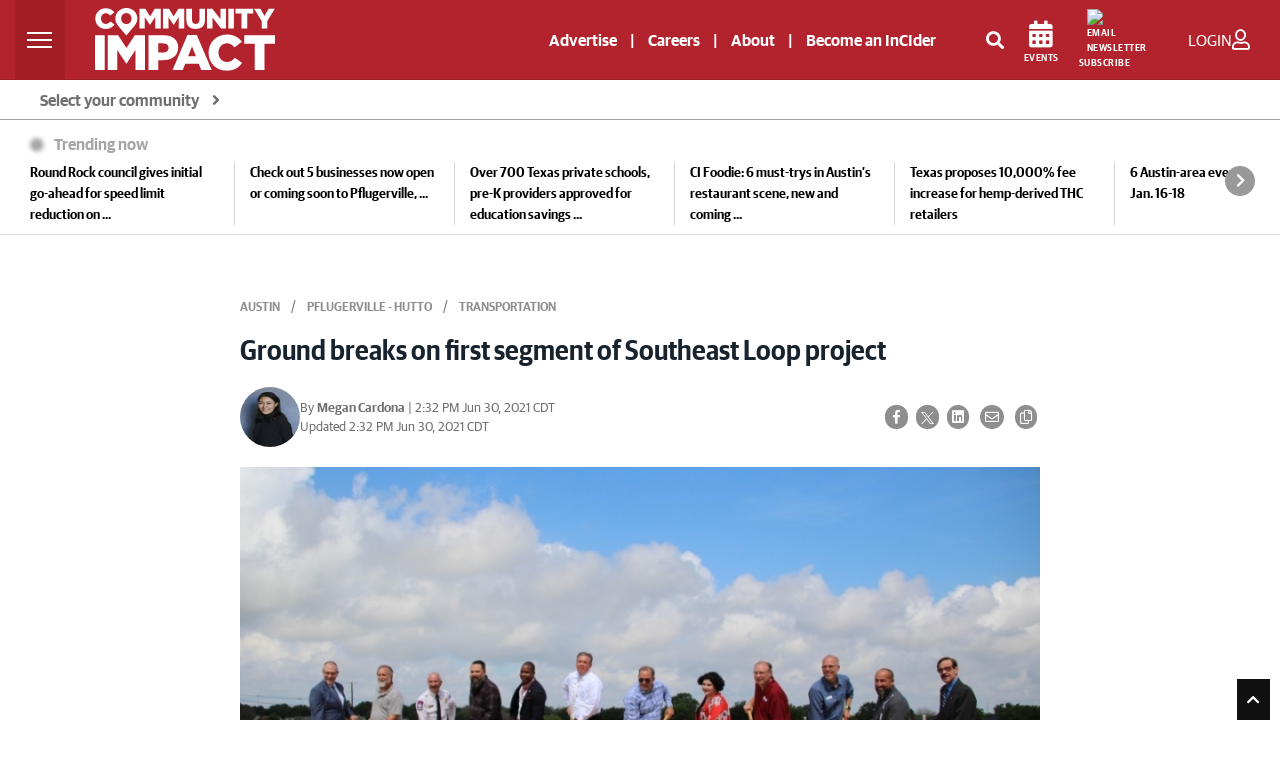

--- FILE ---
content_type: text/html; charset=UTF-8
request_url: https://communityimpact.com/austin/pflugerville-hutto/transportation/2021/06/30/ground-breaks-on-first-segment-of-southeast-loop-project/
body_size: 49622
content:
<!DOCTYPE html>
<html lang="en">

<head>
    	<title>Ground breaks on first segment of Southeast Loop project | Community Impact</title>
<link rel="icon" type="image/png" href="/theme_community_impact/images/favicon.ico" />

    <meta http-equiv="Content-Type" content="text/html;charset=utf-8"/>

    <meta name="ROBOTS" content="index,follow"/>
<meta name="language" content="English"/>
<meta name="copyright" content="impact Newspaper"/>
<meta name="format-detection" content="telephone=no">

<meta name="viewport" content="width=device-width, initial-scale=1" />


        			<link rel="preload" as="image" href="https://cdn2.communityimpact.com/?url=https://communityimpact.com/uploads/images/2021/06/30/134252.JPG&amp;w=520&amp;q=95&amp;f=jpg" />
		        					<meta name="description" content="Williamson County broke ground on the first segment of the Southeast Loop project June 30." />
<meta name="keywords" content="Williamson County, Pflugerville, Hutto, Austin Metro" />
<meta name="Idkeywords" content="53706" />
<meta name="pageType" content="article" />
<meta name="url" content="https://communityimpact.com/austin/pflugerville-hutto/transportation/2021/06/30/ground-breaks-on-first-segment-of-southeast-loop-project/" />
<meta name="datePublished" content="2021-06-30 09:46:00" />
<meta name="dateModified" content="2021-06-30 09:46:00" />
<meta name="author" content="Megan Cardona" />
<meta name="inLanguage" content="en" />
<meta property="fb:app_id" content="2145298395765197" />
<meta property="og:url" content="https://communityimpact.com/austin/pflugerville-hutto/transportation/2021/06/30/ground-breaks-on-first-segment-of-southeast-loop-project/" />
<meta property="og:title" content="Ground breaks on first segment of Southeast Loop project" />
<meta property="og:description" content="Williamson County broke ground on the first segment of the Southeast Loop project June 30." />
<meta property="og:type" content="article" />
<meta property="og:locale" content="en_GB" />
<meta property="og:site_name" content="Community Impact" />
<meta property="article:published_time" content="2021-06-30 09:46:00" />
<meta property="article:author" content="Megan Cardona" />
<meta property="article:section" content="Austin " />
<meta name="twitter:card" content="summary_large_image" />
<meta name="twitter:title" content="Ground breaks on first segment of Southeast Loop project" />
<meta name="twitter:description" content="Williamson County broke ground on the first segment of the Southeast Loop project June 30." />
<meta property="og:image" content="https://communityimpact.com/uploads/images/2021/06/30/134252.JPG" />
<meta name="twitter:image" content="https://communityimpact.com/uploads/images/2021/06/30/134252.JPG" />
<meta name="thumbnailUrl" content="https://communityimpact.com/uploads/images/2021/06/30/134252.JPG" />
<meta property="og:image:width" content="600" />
<meta property="og:image:height" content="315" />
<meta itemprop="identifier" content="40512" />
<meta itemprop="headline" content="Ground breaks on first segment of Southeast Loop project" />
<meta itemprop="pageType" content="article" />
<meta itemprop="articleSection" content="Austin" />
<meta itemprop="datePublished" content="2021-06-30 09:46:00" />
<meta itemprop="dateModified" content="2021-06-30 14:32:40" />
<meta itemprop="url" content="40512" />
<meta itemprop="inLanguage" content="en" />
<meta itemprop="author" content="Megan Cardona" />
<meta itemprop="image" content="https://communityimpact.com/uploads/images/2021/06/30/134252.JPG" />
<meta itemprop="publisher" content="Community Impact" />
<meta property="mrf:sections" content="Austin ">
<meta property="mrf:tags" content="sub-section:Pflugerville - Hutto " />
<meta property="mrf:authors" content="Megan Cardona" />
<link href="https://communityimpact.com/austin/pflugerville-hutto/transportation/2021/06/30/ground-breaks-on-first-segment-of-southeast-loop-project/" rel="canonical" >

<script type="application/ld+json">
        {
            "@context": "https://schema.org",
            "@type": "NewsArticle",
            "dateCreated": "2021-06-30T09:46:00-05:00",
            "datePublished": "2021-06-30T09:46:00-05:00",
            "dateModified": "2021-06-30T14:32:40-05:00",
            "url": "https://communityimpact.com/austin/pflugerville-hutto/transportation/2021/06/30/ground-breaks-on-first-segment-of-southeast-loop-project/",
            "headline": "Ground breaks on first segment of Southeast Loop project",
            "description": "Williamson County broke ground on the first segment of the Southeast Loop project June 30.",
            "keywords": "Williamson County, Pflugerville, Hutto, Austin Metro",
            "inLanguage": "en",
            "mainEntityOfPage":{
              "@type": "WebPage",
              "@id": "https://communityimpact.com/austin/pflugerville-hutto/transportation/2021/06/30/ground-breaks-on-first-segment-of-southeast-loop-project/"
            },
            "thumbnailUrl": "https://communityimpact.com/uploads/images/2021/06/30/134252.JPG",
            "image": {
              "@type": "ImageObject",
              "url": "https://communityimpact.com/uploads/images/2021/06/30/134252.JPG"
            },
            "articleBody": "Williamson County broke ground on the first segment of the Southeast Loop project June 30.",
            "author": {
              "@type": "Person",
              "name": "Megan Cardona"
            },
            "publisher": {
              "@type": "Organization",
              "name": "Community Impact",
              "url": "https://communityimpact.com",
              "sameAs": ["https://www.facebook.com/CommunityImpact","https://instagram.com/communityimpactnews/","https://twitter.com/impactnews","https://www.youtube.com/channel/UCJZrAUVRimhEsKkfHco0-lg"],
              "logo": {
                "@type": "ImageObject",
                "url": "https://communityimpact.com/theme_community_impact/images/CI-Logo-2022-Website-White.svg",
                "width": "203",
                "height": "64"
              }
            },
            "copyrightHolder": {
              "@type": "Organization",
              "name": "Community Impact",
              "url": "https://communityimpact.com"
            }

        }
    </script>		    

    <!-- CSRF Token -->
    <meta name="csrf-token" content="OTAHNz6xWv4d3B9cCfQcJx9YYWi2mfWskNYKqfYE">

    <!--First Lines JS-->
    
    <!-- THEME JS links -->
    <script src="https://cdn.broadstreetads.com/init-2.min.js" async></script>
<script>
window.broadstreet = window.broadstreet || { run: [] };
window.broadstreet.run.push(function() {
  broadstreet.loadNetworkJS(9296)
});
</script>
<script src="https://flux.broadstreet.ai/emit/9296.js" async></script>
   


<script type="text/javascript">
!function(){"use strict";function e(e){var t=!(arguments.length>1&&void 0!==arguments[1])||arguments[1],c=document.createElement("script");c.src=e,t?c.type="module":(c.async=!0,c.type="text/javascript",c.setAttribute("nomodule",""));var n=document.getElementsByTagName("script")[0];n.parentNode.insertBefore(c,n)}!function(t,c){!function(t,c,n){var a,o,r;n.accountId=c,null!==(a=t.marfeel)&&void 0!==a||(t.marfeel={}),null!==(o=(r=t.marfeel).cmd)&&void 0!==o||(r.cmd=[]),t.marfeel.config=n;var i="https://sdk.mrf.io/statics";e("".concat(i,"/marfeel-sdk.js?id=").concat(c),!0),e("".concat(i,"/marfeel-sdk.es5.js?id=").concat(c),!1)}(t,c,arguments.length>2&&void 0!==arguments[2]?arguments[2]:{})}(window,5830,{} /* Config */)}();
</script>


<!-- START FOUANALYTICS EMBED CODE -->
<script src="https://api.fouanalytics.com/api/init-7556vtj5hciamc47fr7r.js" data-cfasync="false" async></script>
<noscript><img src="https://api.fouanalytics.com/api/noscript-7556vtj5hciamc47fr7r.gif"></noscript>
<!-- END FOUANALYTICS EMBED CODE -->

<script id="Osano" src="https://cmp.osano.com/sFkyU4nx5O/19a4235c-0133-477d-a2c0-36d16a7eaa76/osano.js"></script>


<script type="module" src="https://embed.direqt.ai/embed.js?id=68232f4cf519342d760b7a19" async></script>
 


<script async src="https://js.convertflow.co/production/websites/78271.js"></script>

<!-- Cloudflare Web Analytics -->
<script defer src='https://static.cloudflareinsights.com/beacon.min.js' data-cf-beacon='{"token": "908be4c6929b47349f69a309b35238d5"}'></script>


<script>
    function setCookie(cname, cvalue, exdays) {
        var d = new Date();
        d.setTime(d.getTime() + (exdays * 24 * 60 * 60 * 1000));
        var expires = "expires=" + d.toUTCString();
        document.cookie = cname + "=" + cvalue + ";" + expires + ";path=/";
    }

    function getCookie(cname) {
        var name = cname + "=";
        var ca = document.cookie.split(';');
        for (var i = 0; i < ca.length; i++) {
            var c = ca[i];
            while (c.charAt(0) == ' ') {
                c = c.substring(1);
            }
            if (c.indexOf(name) == 0) {
                return c.substring(name.length, c.length);
            }
        }
        return "";
    }
</script>



    <!-- CSS -->
        <!-- Common CSS links -->
    <!-- REQUIRED CSS -->
<!--<link type="text/css" rel="stylesheet" href="/theme_metro/css/bootstrap/bootstrap-select.min.css"/>-->
<!-- <link href="https://fonts.googleapis.com/css?family=Lato:300,300i,400,400i,700,700i,900,900i" rel="stylesheet"> -->
    <!-- THEME CSS links -->
    <link rel="preload" href="/theme_community_impact/css/bootstrap.min.css?v=4" as="style"  onload="this.onload=null;this.rel='stylesheet'" crossorigin>
<link rel="stylesheet" type="text/css" media="screen" href="" />


<link rel="preload" href="https://fonts.googleapis.com/css?family=Open+Sans:300,400,600,700,800&display=swap" as="style" onload="this.onload=null;this.rel='stylesheet'" accesskey="" integrity="sha384-B4dIYHKNBt8Bc12p+WXckhzcICo0wtJAoU8YZTY5qE0Id1GSseTk6S+L3BlXeVIU" crossorigin />
<noscript><link href="https://fonts.googleapis.com/css2?family=Open+Sans:300,400,600,700,800&display=swap" rel="stylesheet" type="text/css"/></noscript>

<link rel="preload" type="text/css" href="https://cdnjs.cloudflare.com/ajax/libs/leaflet/1.5.1/leaflet.css" as="style" onload="this.onload=null;this.rel='stylesheet'" integrity="sha512-xwE/Az9zrjBIphAcBb3F6JVqxf46+CDLwfLMHloNu6KEQCAWi6HcDUbeOfBIptF7tcCzusKFjFw2yuvEpDL9wQ==" crossorigin />
<noscript>
	<link rel="stylesheet" href="https://cdnjs.cloudflare.com/ajax/libs/leaflet/1.5.1/leaflet.css" integrity="sha512-xwE/Az9zrjBIphAcBb3F6JVqxf46+CDLwfLMHloNu6KEQCAWi6HcDUbeOfBIptF7tcCzusKFjFw2yuvEpDL9wQ==" crossorigin>
</noscript>

<link rel="preload" href="/theme_community_impact/css/GuardianSans-Bold-Web.woff2" as="font" type="font/woff2" crossorigin>
<link rel="preload" href="/theme_community_impact/css/GuardianSans-Semibold-Web.woff2" as="font" type="font/woff2" crossorigin>
<link rel="preload" href="/theme_community_impact/css/GuardianSans-RegularIt-Web.woff2" as="font" type="font/woff2" crossorigin>
<link rel="preload" href="/theme_community_impact/css/GuardianSans-Regular-Web.woff2" as="font" type="font/woff2" crossorigin>
<link rel="preload" href="/theme_community_impact/css/GuardianSansNarrow-Semibold-Web.woff2" as="font" type="font/woff2" crossorigin>

<link rel="preload" href="/theme_community_impact/webfonts/fa-brands-400.woff2" as="font" type="font/woff2" crossorigin>
<link rel="preload" href="/theme_community_impact/webfonts/fa-regular-400.woff2" as="font" type="font/woff2" crossorigin>
<link rel="preload" href="/theme_community_impact/webfonts/fa-solid-900.woff2" as="font" type="font/woff2" crossorigin>

<link rel="stylesheet" href="/theme_community_impact/webfonts/fontawesome-all-5.5.0.min.css" defer>
				<link rel="shortcut icon" href="https://communityimpact.com/theme_community_impact/images/CI-Local-Pin-News.png">
	
<link rel="preload" type="text/css" href="/theme_community_impact/css/glider.css" as="style" onload="this.onload=null;this.rel='stylesheet'" crossorigin>
<link href="/theme_community_impact/css/zeynep.css" rel="stylesheet"/>
<!-- <link rel="preload" href="/theme_community_impact/css/cicom.css?vr=4" as="style" onload="this.onload=null;this.rel='stylesheet'" crossorigin> -->
	<style>
		/**
 * Owl Carousel v2.3.4
 * Copyright 2013-2018 David Deutsch
 * Licensed under: SEE LICENSE IN https://github.com/OwlCarousel2/OwlCarousel2/blob/master/LICENSE
 */
.owl-carousel,.owl-carousel .owl-item{-webkit-tap-highlight-color:transparent;position:relative}.owl-carousel{display:none;width:100%;z-index:1}.owl-carousel .owl-stage{position:relative;-ms-touch-action:pan-Y;touch-action:manipulation;-moz-backface-visibility:hidden}.owl-carousel .owl-stage:after{content:".";display:block;clear:both;visibility:hidden;line-height:0;height:0}.owl-carousel .owl-stage-outer{position:relative;overflow:hidden;-webkit-transform:translate3d(0,0,0)}.owl-carousel .owl-item,.owl-carousel .owl-wrapper{-webkit-backface-visibility:hidden;-moz-backface-visibility:hidden;-ms-backface-visibility:hidden;-webkit-transform:translate3d(0,0,0);-moz-transform:translate3d(0,0,0);-ms-transform:translate3d(0,0,0)}.owl-carousel .owl-item{min-height:1px;float:left;-webkit-backface-visibility:hidden;-webkit-touch-callout:none}.owl-carousel .owl-item img{display:block;width:100%}.owl-carousel .owl-dots.disabled,.owl-carousel .owl-nav.disabled{display:none}.no-js .owl-carousel,.owl-carousel.owl-loaded{display:block}.owl-carousel .owl-dot,.owl-carousel .owl-nav .owl-next,.owl-carousel .owl-nav .owl-prev{cursor:pointer;-webkit-user-select:none;-khtml-user-select:none;-moz-user-select:none;-ms-user-select:none;user-select:none}.owl-carousel .owl-nav button.owl-next,.owl-carousel .owl-nav button.owl-prev,.owl-carousel button.owl-dot{background:0 0;color:inherit;border:none;padding:0!important;font:inherit}.owl-carousel.owl-loading{opacity:0;display:block}.owl-carousel.owl-hidden{opacity:0}.owl-carousel.owl-refresh .owl-item{visibility:hidden}.owl-carousel.owl-drag .owl-item{-ms-touch-action:pan-y;touch-action:pan-y;-webkit-user-select:none;-moz-user-select:none;-ms-user-select:none;user-select:none}.owl-carousel.owl-grab{cursor:move;cursor:grab}.owl-carousel.owl-rtl{direction:rtl}.owl-carousel.owl-rtl .owl-item{float:right}.owl-carousel .animated{animation-duration:1s;animation-fill-mode:both}.owl-carousel .owl-animated-in{z-index:0}.owl-carousel .owl-animated-out{z-index:1}.owl-carousel .fadeOut{animation-name:fadeOut}@keyframes fadeOut{0%{opacity:1}100%{opacity:0}}.owl-height{transition:height .5s ease-in-out}.owl-carousel .owl-item .owl-lazy{opacity:0;transition:opacity .4s ease}.owl-carousel .owl-item .owl-lazy:not([src]),.owl-carousel .owl-item .owl-lazy[src^=""]{max-height:0}.owl-carousel .owl-item img.owl-lazy{transform-style:preserve-3d}.owl-carousel .owl-video-wrapper{position:relative;height:100%;background:#000}.owl-carousel .owl-video-play-icon{position:absolute;height:80px;width:80px;left:50%;top:50%;margin-left:-40px;margin-top:-40px;background:url(owl.video.play.png) no-repeat;cursor:pointer;z-index:1;-webkit-backface-visibility:hidden;transition:transform .1s ease}.owl-carousel .owl-video-play-icon:hover{-ms-transform:scale(1.3,1.3);transform:scale(1.3,1.3)}.owl-carousel .owl-video-playing .owl-video-play-icon,.owl-carousel .owl-video-playing .owl-video-tn{display:none}.owl-carousel .owl-video-tn{opacity:0;height:100%;background-position:center center;background-repeat:no-repeat;background-size:contain;transition:opacity .4s ease}.owl-carousel .owl-video-frame{position:relative;z-index:1;height:100%;width:100%}/**
 * Owl Carousel v2.3.4
 * Copyright 2013-2018 David Deutsch
 * Licensed under: SEE LICENSE IN https://github.com/OwlCarousel2/OwlCarousel2/blob/master/LICENSE
 */
.owl-theme .owl-dots,.owl-theme .owl-nav{text-align:center;-webkit-tap-highlight-color:transparent}.owl-theme .owl-nav{margin-top:10px}.owl-theme .owl-nav [class*=owl-]{color:#FFF;font-size:14px;margin:5px;padding:4px 7px;background:#D6D6D6;display:inline-block;cursor:pointer;border-radius:3px}.owl-theme .owl-nav [class*=owl-]:hover{background:#869791;color:#FFF;text-decoration:none}.owl-theme .owl-nav .disabled{opacity:.5;cursor:default}.owl-theme .owl-nav.disabled+.owl-dots{margin-top:10px}.owl-theme .owl-dots .owl-dot{display:inline-block;zoom:1}.owl-theme .owl-dots .owl-dot span{width:10px;height:10px;margin:5px 7px;background:#D6D6D6;display:block;-webkit-backface-visibility:visible;transition:opacity .2s ease;border-radius:30px}.owl-theme .owl-dots .owl-dot.active span,.owl-theme .owl-dots .owl-dot:hover span{background:#869791}	</style>

<style>
	.layout-ratio{width:100%;position:relative;object-fit:cover;height: 0;padding-bottom: 67%}.layout-ratio img{width:100%;height:100%!important;position:absolute;top: 0;}.owl-nav{position:absolute;top:calc(50% - 12px);width:100%}.owl-nav svg{background-color: white;border-radius: 50%;}.owl-nav .owl-prev,.owl-nav .owl-next{position:absolute;display:inline-block}.owl-nav .owl-next{right:10px}.owl-nav .owl-prev{left:10px}.owl-theme .owl-nav [class*=owl-]{background-color: transparent !important;}
    img.lazy{opacity:0;transition: opacity 400ms ease-in-out 0s;}img.loaded,img.error{opacity:1;transition: opacity 400ms ease-in-out 0s;}
@font-face {font-family: 'Guardian Sans Web';src: url('/theme_community_impact/css/GuardianSans-Bold-Web.woff2') format('woff2'),url('/theme_community_impact/css/GuardianSans-Bold-Web.woff') format('woff');font-weight:  700;font-style:   normal;font-stretch: normal;font-display:swap;}@font-face {font-family: 'Guardian Sans Web';src: url('/theme_community_impact/css/GuardianSans-Semibold-Web.woff2') format('woff2'),url('/theme_community_impact/css/GuardianSans-Semibold-Web.woff') format('woff');font-weight:  600;font-style:   normal;font-stretch: normal;font-display:swap;}@font-face {font-family: 'Guardian Sans Web';src: url('/theme_community_impact/css/GuardianSans-RegularIt-Web.woff2') format('woff2'),url('/theme_community_impact/css/GuardianSans-RegularIt-Web.woff') format('woff');font-weight:  400;font-style:   italic;font-stretch: normal;font-display:swap;}@font-face {font-family: 'Guardian Sans Web';src: url('/theme_community_impact/css/GuardianSans-Regular-Web.woff2') format('woff2'),url('/theme_community_impact/css/GuardianSans-Regular-Web.woff') format('woff');font-weight:  400;font-style:   normal;font-stretch: normal;font-display:swap;}@font-face {font-family: 'Guardian Sans Narrow Web';src: url('/theme_community_impact/css/GuardianSansNarrow-Semibold-Web.woff2') format('woff2'),url('/theme_community_impact/css/GuardianSansNarrow-Semibold-Web.woff') format('woff');font-weight:  600;font-style:   normal;font-stretch: normal;font-display:swap;}body{color:#555;font-size:.9rem;font-family: 'Guardian Sans Web';font-weight: 400;font-style: normal;font-stretch: normal;}.impact-red{color:#B2232D;font-weight:700;margin-top:10px}a,a:hover{color:#B2232D}hr{margin-top:1.5rem;margin-bottom:1.5rem}ol,ul{list-style:none}.mobile-only{display:none;}.page-link{color:#B2232D}.pagination .page-link{border:0;background:#ebebeb;border-radius:0;margin:0 2px;color:#676767;font-size:12px}.pagination .page-link:hover{background:#B2232D;color:#fff}.btn-link{font-weight:400;color:#B2232D;background-color:transparent}.btn-link:hover{color:#B2232D;text-decoration:underline;background-color:transparent;border-color:transparent}.btn-primary{color:#000;background-color:transparent;border-color:#000;border-radius:0}.btn-primary-red{color:#fff;background-color:#B2232D;border-radius:0}.btn-primary-red:hover{color:#fff;background-color:#7e261e;border-radius:0}.btn.latest-edition{color:#000;text-transform:uppercase;text-align:right;width:100%;font-size:12px;font-weight:600}.btn.latest-edition:hover{text-decoration:underline}.btn-outline-primary{color:#000;background-color:transparent;background-image:none;border-color:#000;border-radius:0}.page-item.active .page-link{z-index:1;color:#fff;background-color:#B2232D;border-color:#B2232D}.btn-outline-primary:hover{color:#fff!important;background-color:#333;border-color:#333}.page-link:hover{z-index:2;color:#B2232D;text-decoration:none;background-color:#e9ecef;border-color:#dee2e6}.btn-primary:hover{color:#fff;background-color:#333;border-color:#333}.btn-primary:not(:disabled):not(.disabled).active,.btn-primary:not(:disabled):not(.disabled):active,.show>.btn-primary.dropdown-toggle{color:#fff;background-color:#333;border-color:#333}.btn-outline-primary:not(:disabled):not(.disabled).active,.btn-outline-primary:not(:disabled):not(.disabled):active,.show>.btn-outline-primary.dropdown-toggle{color:#fff;background-color:#8e0000;border-color:#8e0000}.btn-submit{color:#fff;background-color:#4d4d4d;border-color:#4d4d4d;border-radius:0;font-weight:bold}.btn-submit:hover{color:#fff;background-color:#2d2d2d;border-color:#2d2d2d;border-radius:0;font-weight:bold}.social-icons{font-size:20px}.social-icons a:hover{opacity:.7}.social-icons .facebook{color:#3b5998}.social-icons .twitter{color:#55acee}.social-icons .mail{color:#444}.category-title{position:absolute;top:0;left:0;background:#B2232D;color:#fff;font-size:12px;padding:2px 5px;min-width:80px;min-height:20px;text-align:center}.impact-article .category-title{display:none!important}.impact-article .blog-post.mt-3{margin-top:0!important}.impact-article .sponsored-article-label{display:inline-block;background:#B2232D;color:#fff;font-size:12px;text-transform:uppercase;padding:2px 5px;margin-bottom:15px}.category-title a{color:#fff;text-transform:uppercase}.sidebar-header{background:#4d4d4d;color:#fff;text-transform:uppercase;font-size:13px;padding:7px 14px}.sidebar-content{background:#eee;padding:15px}#accordion .card div{width:100%}.metro-accordion{position:absolute;z-index:9999;width:100%;top:45px;text-align:left;border:1px solid #e0e1e2}.community-card{background:#fff}.community-card-header{-webkit-transition:background-color 1s ease-out;-moz-transition:background-color 1s ease-out;-o-transition:background-color 1s ease-out;transition:background-color 1s ease-out;background:#e0e1e2;color:#000;padding:9px 15px;cursor:pointer;border-bottom:1px solid #fff;font-size:14px;font-weight:600}.community-card-header:hover{background:#ccc}#accordion{display:none}#accordion .community-card:last-child .community-card-header{border-bottom:0}.accordion-link{-webkit-transition:background-color 1s ease-out;-moz-transition:background-color 1s ease-out;-o-transition:background-color 1s ease-out;transition:background-color 1s ease-out;display:block;color:#000;font-size:13px;padding:9px 15px}.accordion-link:hover{background:#eee;text-decoration:none;color:#000}.accordion-link-main{color:#B2232D;font-weight:600}.accordion-link-main:hover{color:#B2232D}@media(max-width:767px){.card .w-50,.card .w-25,.card .w-75{width:100%!important}.mobile-only{display:block;}}.blog-main{}.blog-main .card{border:0;border-radius:0;margin-bottom:30px!important}.blog-main .card>.w-75.hero-img{max-width:400px;height:245px}.blog-main .card>.w-50.img-container{max-width:342px;height:228px}.blog-main .card .hero-txt{min-height:245px}.blog-main .card .feed-txt{min-height:228px;margin-top:0!important}.blog-main .card .no-image.feed-txt{min-height:inherit;margin-top:40px!important}.blog-main h5.impact-red{font-size:22px}@media(max-width:1199px){.blog-main .card>.w-75.hero-img{max-width:300px;height:184px}.blog-main .card .hero-txt{min-height:184px}.blog-main .card>.w-50.img-container{max-width:242px;height:161px}.blog-main .card .feed-txt{min-height:161px}.blog-main .card h3.txt-hero{font-size:24px}.blog-main .card h4.txt-container{font-size:20px}.blog-main .card .no-image.feed-txt{min-height:inherit}}@media  screen and (max-width:1199px) and (min-width:1042px){.col-lg-8.blog-main{max-width:63%}}@media  screen and (max-width:1041px) and (min-width:992px){.impact-third-main-widget .tax-fourpack .special-kicker-txt .d-flex{display:block!important}.impact-third-main-widget .tax-fourpack .special-kicker-txt .d-flex .date{display:block;margin-bottom:10px!important}}@media  screen and (max-width:1041px){.col-lg-8.blog-main{max-width:60%;flex:0 0 60%}.news-from{font-size:12px!important}}@media  screen and (max-width:991px){.col-lg-8.blog-main{max-width:100%;flex:0 0 100%}}@media(max-width:767px){.col-lg-8.blog-main{padding-left:0;padding-right:0}.blog-main .card>.w-75.hero-img{max-width:100%;height:184px;margin-bottom:20px}.blog-main .card>.w-50.img-container{max-width:100%;height:auto;margin-bottom:20px}.blog-main .card h3.txt-hero{font-size:24px}.blog-main .card h4.txt-container{font-size:20px}.blog-main .card .hero-txt{width:100%!important;margin-left:0!important;padding-left:15px;padding-right:15px;min-height:inherit}.blog-main .card .feed-txt{width:100%!important;margin-left:0!important;padding-left:15px;padding-right:15px;min-height:inherit}.blog-main .no-image{padding-top:0}.card .img-container .news-image img,.posts-list .news-image img{object-position:top center}.blog-main .card .no-image.feed-txt{min-height:inherit}.blog-main .card .news-image.kicker{height:100%!important;width:100%!important}.blog-main .card .kicker-txt{padding-left:15px;padding-right:15px;padding-top:15px;margin-left:0!important;min-height:inherit!important}.blog-main .card .no-image.kicker-txt{padding-left:15px;padding-right:15px;padding-top:0;margin-left:0!important;min-height:inherit}.blog-main h5.kicker-headline,.blog-main .impact-third-main-widget h5.impact-red,.blog-main .impact-third-main-widget .special-kicker-txt,.impact-third-main-widget .promo{padding-left:15px;padding-right:15px}.impact-third-main-widget .tax-fourpack .business-article-middle-img>.card.special-kicker-img{max-width:100%;height:232px;margin-bottom: 0!important;}.impact-third-main-widget .tax-fourpack .business-article-middle-img{margin-bottom:30px}.impact-third-main-widget .tax-fourpack .my-5{margin-bottom:0!important}.impact-third-main-widget .promo a{display:block;margin-top:20px}}.blog-main .card h4,.blog-main .card h3{font-weight: 600;font-family: 'Guardian Sans Narrow Web';font-style: normal;font-stretch: normal;line-height: 2rem;}.blog-main .no-image{padding:0;margin:0!important;margin-top:40px!important}.blog-main .most-recent .no-image{padding:0;margin:0!important;margin-top:0!important}.blog-main .most-recent .card .most-txt,.blog-main .card .kicker-txt{min-height:120px}.blog-main .most-recent .card .no-image.most-txt,.blog-main .card .no-image.kicker-txt{min-height:inherit}.blog-main .most-recent .card .img-container,.blog-main .card .img-container.kicker-container{width:inherit!important}.blog-main .most-recent .card .news-image,.blog-main .card .news-image.kicker{height:120px;width:180px}.blog-main hr{margin-bottom:30px!important}.news-image{min-height:120px;width:100%;height:100%;background-position:center center;background-repeat:no-repeat;background-size:cover}.blog-sidebar .news-image{min-height: auto;}#author{background:#f1f1f1;padding:20px}#author img{margin-right:15px;float:left;max-width:80px;max-height:152px}@media  screen and (max-width:767px){#author .a-body{font-size:12px}#author .a-name{font-size:14px!important}#author p{font-size:12px}}#author p{font-size:13px}#author .card{background:#f1f1f1;align-items:inherit}.author-name{font-weight:bold;font-size:14px}.author-twitter-icon a{color:#606569}.author-mail-icon a{color:#fff;background:#000;border-radius:20px;padding:5px;font-size:14px}.author-mail-icon a:hover{text-decoration:none}.img-desc{font-size:12px;color:#888!important;margin-top:10px}.news-main,.related{background-color:#f1f1f1}.related .related-mark{font-size:12px;font-weight:bold}.blog-sidebar p{font-size:14px;font-weight:600;color:#000}.blog-sidebar .mb-4{margin-bottom:30px!important}ul.posts-list{list-style:none;margin:0;padding:0}ul.posts-list li{border-bottom:1px solid #eee;display:block;padding:10px 0;width:100%}ul.posts-list li:last-child{border-bottom:0;padding-bottom:0}.posts-list a{text-align:left;min-height:80px;font-size:13px;width:100%;display:flex;align-items:center;justify-content:center;position:relative}.posts-list .news-image{width:100%;max-width:120px;height:80px;position:absolute;left:0}.posts-list .content{padding-left:130px;width:100%;display:block;min-height:inherit;font-size:12px;font-weight:600}.blog-header{line-height:1;border-bottom:1px solid #e5e5e5}.blog-header-logo{font-size:2.25rem}.blog-header-logo:hover{text-decoration:none}.display-4{font-size:2.5rem}@media(min-width:768px){.display-4{font-size:3rem}}.nav-scroller{position:relative;z-index:2;height:2.75rem;overflow-y:hidden}.nav-scroller .nav{display:-webkit-box;display:-ms-flexbox;display:flex;-ms-flex-wrap:nowrap;flex-wrap:nowrap;padding-bottom:1rem;margin-top:-1px;overflow-x:auto;text-align:center;white-space:nowrap;-webkit-overflow-scrolling:touch}.nav-scroller .nav-link{padding-top:.75rem;padding-bottom:.75rem;font-size:.875rem}.card{align-items:center}.card .date,.impact-third-main-widget .date{font-weight: 400;font-style: normal;font-stretch: normal;font-size: 13px;color: #707070!important;}.card p{font-size:14px;color:#000}.card-img-right{border-radius:0 3px 3px 0}.flex-auto{-ms-flex:0 0 auto;-webkit-box-flex:0;flex:0 0 auto}.h-250{height:250px}@media(min-width:768px){.h-md-250{height:250px}}.border-top{border-top:1px solid #e5e5e5}.border-bottom{border-bottom:1px solid #e5e5e5}.box-shadow{box-shadow:0 .25rem .75rem rgba(0,0,0,0.05)}.image-link{width:100%;height:100%;max-width:100%}.blog-title{margin-bottom:0;font-size:2rem;font-weight:400}.blog-description{font-size:1.1rem;color:#999}@media(min-width:40em){.blog-title{font-size:3.5rem}}@media  screen and (max-width:991px){.pagination{margin-bottom:30px}}@media  screen and (max-width:767px){.pagination{padding-left:15px;padding-right:15px}}.blog-pagination{margin-bottom:4rem}.blog-pagination>.btn{border-radius:2rem}.blog-post{margin-bottom:4rem}.blog-post-title{color:#19232d;font-size:1.75rem;line-height:2.5rem;font-weight:700;margin-bottom:1.25rem}.blog-post-meta{margin-bottom:1.25rem;color:#000;font-weight:400;font-size:12px}.blog-post-meta a{font-weight:bold;color:#B2232D}@media  screen and (max-width:991px){.footer-nav{padding-left:0!important;padding-right:0!important}.footer-nav ul.navbar-nav{width:100%}.footer-nav ul.navbar-nav li{border-bottom:1px solid #999}.footer-nav ul.navbar-nav li a{font-size:14px!important}}.blog-footer{padding:1.5rem 0;color:#fff;text-align:center;background-color:#000}.blog-footer p:last-child{margin-bottom:0}.blog-footer .copy{font-size:12px}.blog-footer a{font-size:13px;color:#fff}.blog-footer .social-icons a{font-size:18px;color:#fff}.comments-list{list-style:none;padding:0;font-size:13px}article.comment{margin-bottom:15px;background:#f8f9fa;padding:15px}#comments-toggle{color:#fff}.comment-author{font-weight:bold}.children{list-style:none}.back-to-impacts a{color:#3d3d3d}.community-breadcrumbs{background-color:#e9ecef;border-radius:.25rem;margin-bottom:5px}.community{border-radius:.25rem}.community a{color:#fff}.community ul{list-style:none;padding-left:10px;padding-top:10px}.community ul li{margin-bottom:10px;font-size:13px}.community .box{border-right:1px solid #555;margin-top:15px;margin-bottom:15px}.community .box:last-child{border-right:0}.community-title{padding:6px 10px}ol.breadcrumb{margin-bottom:5px}#communities-toggle{color:#000}#communities{display:none}.navbar-metro{padding:5px 1rem!important;border-radius:0;height:1.5rem}.search .col-md-12{margin-bottom:1px}.metro-top{flex-direction:row-reverse;align-items:center;justify-content:space-between;margin-top:50px}.news-from{font-size:14px;color:#19232d}.metro{font-weight:600;text-transform:uppercase;color:#fff;font-size:15px}.select-market{background:#fff;border-radius:15px;color:#000;text-transform:uppercase;width:209px;padding:0 10px;display:inline-block;cursor:pointer;min-height:35px;line-height:35px}#page-header .social-icons{padding-left:10px}#page-header>.container>.row{margin:0}.logo{padding-top:30px;padding-bottom:20px}.logo img{width:300px;height:128px}.top-links{font-size:13px}.top-links a{color:#343a40;margin-left:5px;margin-right:5px}.top-links a:last-child{margin-right:0}.top-links a:first-child{margin-left:0}.query,.query:focus{float:none;width:100%;padding:0 14px;height:35px;-moz-box-sizing:border-box;box-sizing:border-box;background:#3d3d3d;border:1px solid #eee;font-size:13px;color:#fff;text-transform:uppercase;border-radius:25px;box-shadow:none}.query::placeholder{color:#fff}@media(max-width:767px){#page-header{height:0}.logo{padding:0}.logo img{display:none}.search{text-align:center!important}.mobile{height:65px;border-top:10px solid #fff;border-bottom:10px solid #fff}.mobile-logo{display:block!important}.mobile-metro{left:95px!important;width:calc(100% - 240px)!important}}.headline-team{width:100%;background:url(/images/GroupThrive-color.jpg);background-position:center;background-repeat:no-repeat;background-size:cover;min-height:330px}@media(max-width:767px){.headline-team{min-height:135px}}.divider-container{max-width:1200px;margin:0 auto;min-height:135px}.divider-container h2{font-size:60px;text-transform:uppercase;text-align:center;padding:110px 20px 0 20px;color:#fff;font-weight:800}@media(max-width:767px){.divider-container h2{font-size:40px;padding:40px 10px 0 10px}#our-team .col-md-4.executive{flex:0 0 100%!important;max-width:100%!important}}#our-team .col-md-6.executive{height:400px;margin-bottom:8rem;position:relative}#our-team .col-md-6.executive .more{position:absolute;bottom:0;right:0;height:3em;left:215px;text-align:center;line-height:4em;background:#fff;background:linear-gradient(180deg,rgba(255,255,255,0) 0,rgba(255,255,255,1) 50%,rgba(255,255,255,1) 100%)}#our-team .col-md-4.executive{height:400px;margin-bottom:8rem;position:relative}@media(max-width:1036px){#our-team .col-md-4.executive{flex:0 0 50%;max-width:50%}#our-team .col-md-4.executive figure a{margin:0 auto!important}#our-team .col-md-4 .teambox{width:300px;margin:10px auto!important}}#our-team .col-md-4.executive p{max-width:195px;font-size:12px}#our-team .col-md-4.executive .more{position:absolute;bottom:0;right:0;height:3em;left:0;text-align:center;line-height:4em;background:#fff;background:linear-gradient(180deg,rgba(255,255,255,0) 0,rgba(255,255,255,1) 50%,rgba(255,255,255,1) 100%)}.executive figure{overflow:hidden;position:relative;margin-right:20px;margin-bottom:10px}#our-team .col-md-6.executive figure{float:none}#our-team .col-md-6.executive figure a{margin:0 auto!important}#our-team figure>a,#our-team figure>span{background-position:0 0;background-size:300px;width:300px;height:400px;filter:grayscale(0.9);position:relative;overflow:hidden!important;display:block;outline:none!important;padding:0!important;margin:0!important;vertical-align:bottom!important;border:none!important;text-decoration:none!important}#our-team figure>a:hover,#our-team figure>span:hover{background-position:0 -400px;filter:grayscale(0)}#our-team figcaption{display:none;position:absolute;overflow:hidden!important;width:100%;min-height:50px;background:rgba(0,0,0,0.7);color:#fff;margin:0!important;left:0;bottom:0;font-size:12px;opacity:1}#our-team .mb-4{margin-bottom:70px}#our-team .col-md-6 .teambox{width:300px;margin:10px auto}#our-team .col-md-4 .teambox{width:300px;margin:10px 0}#our-team .email a{color:#fff}#our-team .dv-member-name{color:#B2232D;font-weight:600;font-size:20px}#our-team .position-title{font-size:16px;line-height:22px;color:#555;font-weight:600}#our-team .position-title:last-of-type{font-size:16px;line-height:22px;color:#555;font-weight:normal}.dv-member-desc{padding:5px}.ptitle{font-size:10px}.ptitle.email{font-size:9px}.member-info{margin-bottom:3px}#our-team .col-auto{padding-bottom:15px}.cta.filter .btn{margin-bottom:4px}#locations{display:none}#our-team h1,#our-team h2,#our-team h3,#our-team h4,#our-team h5,#our-team h6{font-family:inherit;color:#B2232D}#our-team h3{font-weight:700;margin-bottom:30px;margin-top:10px}.headline-team h2{font-family:inherit}#staff figure{overflow:hidden;position:relative}#staff figure a{background-position:0 0;background-size:195px;width:195px;height:260px;filter:grayscale(1);-webkit-filter:grayscale(1);-moz-filter:grayscale(1);-o-filter:grayscale(1);-ms-filter:grayscale(1);-webkit-transition:opacity .5s;-moz-transition:opacity .5s;-o-transition:opacity .5s}#staff figure a{position:relative;overflow:hidden!important;display:block;outline:none!important;padding:0!important;margin:0!important;vertical-align:bottom!important;border:none!important;text-decoration:none!important}#staff figure a:hover{background-position:0 -260px;filter:grayscale(0);-webkit-filter:grayscale(0);-moz-filter:grayscale(0);-o-filter:grayscale(0);-ms-filter:grayscale(0)}#staff figcaption{position:absolute;overflow:hidden!important;width:100%;min-height:50px;background:rgba(0,0,0,0.7);color:#fff;margin:0!important;left:0;bottom:0;font-size:12px;opacity:1}#staff figure a{background-position:0 0;background-size:170px;width:170px;height:226px;filter:grayscale(1);-webkit-filter:grayscale(1);-moz-filter:grayscale(1);-o-filter:grayscale(1);-ms-filter:grayscale(1);-webkit-transition:opacity .5s;-moz-transition:opacity .5s;-o-transition:opacity .5s}#staff figure a{position:relative;overflow:hidden!important;display:block;outline:none!important;padding:0!important;margin:0!important;vertical-align:bottom!important;border:none!important;text-decoration:none!important}#staff figure a:hover{background-position:0 -226px;filter:grayscale(0);-webkit-filter:grayscale(0);-moz-filter:grayscale(0);-o-filter:grayscale(0);-ms-filter:grayscale(0)}#staff .email a{background-position:0 0;background-size:0;width:100%;height:inherit;filter:inherit;-webkit-filter:none;color:#fff;background-color:transparent}#our-team figcaption{padding:5px}.position-title{font-size:10px}#staff .col-auto{padding-bottom:15px}.cta.filter .btn{margin-bottom:4px;padding:5px 10px;margin:0 5px 0 0}#locations{display:none}#locations-toggle{margin-bottom:20px;padding:10px}#staff h1,#staff h2,#staff h3,#staff h4,#staff h5,#staff h6{font-family:inherit;color:#B2232D}.headline-team h2{font-family:inherit}#staff #connect-with-us a{color:#3d3d3d}#staff #connect-with-us h1,#staff #connect-with-us h2,#staff #connect-with-us h3,#staff #connect-with-us h4,#staff #connect-with-us h5,#staff #connect-with-us h6{color:#3d3d3d}.headline-contact{width:100%;background:url("https://communityimpact.com/wp-content/themes/ci_old/images/Contact.png");background-position:center;background-repeat:no-repeat;background-size:cover;min-height:228px}#corporate-contact #contact .contact-info{display:block}#corporate-contact #contact .col-md-4{text-align:center;padding:10px;max-width:30%;display:inline-block}#corporate-contact #contact .col-md-4 p{color:#000;margin:0 10px 20px 10px}#corporate-contact #contact .col-md-4 a.a_btn,#corporate-contact #contact .col-lg-4 a.a_btn{border:1px solid #323232;padding:10px;text-transform:uppercase;color:#323232;font-weight:400;display:inline-block;min-width:250px;transition:all 600ms ease-in-out;-webkit-transition:all 600ms ease-in-out;-moz-transition:all 600ms ease-in-out;-o-transition:all 600ms ease-in-out}#corporate-contact #contact .col-md-4 a.a_btn:hover{background:#323232;color:#fff;text-decoration:none}#corporate-contact #contact h4.impact-red{margin:20px 0}@media(max-width:767px){.headline-contact{min-height:135px}}.headline-contact h2{font-family:inherit}#contact h1,#contact h2,#contact h3,#contact h4,#contact h5,#contact h6{font-family:inherit}.contact-info h5{margin-top:20px}.contact-info a{color:#3d3d3d}#contact a{color:#3d3d3d}.headline-subscription{width:100%;background:url(https://communityimpact.com/wp-content/themes/ci_old/images/Communities.png);background-position:center;background-repeat:no-repeat;background-size:cover;min-height:228px}@media(max-width:767px){.headline-subscription{min-height:135px}}.headline-subscription h2{font-family:inherit}#subscription h1,#subscription h2,#subscription h3,#subscription h4,#subscription h5,#subscription h6{font-family:inherit}.corporate-advertise .headline-advertise{width:100%;min-height:450px}@media(max-width:767px){.headline-advertise{min-height:250px}}.headline-advertise h2{font-family:inherit}#advertise_with_us h1,#advertise_with_us h2,#advertise_with_us h3,#advertise_with_us h4,#advertise_with_us h5,#advertise_with_us h6{font-family:inherit}#advertise_with_us h6{font-weight:700;color:#000}.headline-circulation{width:100%;background:url(https://communityimpact.com/wp-content/themes/ci_old/images/Communities.png);background-position:center;background-repeat:no-repeat;background-size:cover;min-height:228px}@media(max-width:767px){.headline-circulation{min-height:135px}}.headline-circulation h2{font-family:inherit}#circulation h1,#circulation h2,#circulation h3,#circulation h4,#circulation h5,#circulation h6{font-family:inherit}#newsletter h1,#newsletter h2,#newsletter h3,#newsletter h4,#newsletter h5,#newsletter h6{font-family:inherit}#newsletter .cb-main{padding-top:5px;padding-bottom:5px;padding-left:25px}#newsletter .cb-child{padding-left:45px}.headline-careers{width:100%;background:url(https://communityimpact.com/theme_community_impact/images/CareerLandingPage.jpg);background-position:center;background-repeat:no-repeat;background-size:cover;min-height:330px}.headline-careers h2{font-family:inherit;display:inline-block}#careers h1,#careers h2,#careers h3,#careers h4,#careers h5,#careers h6{font-family:inherit}.careers-box h4{font-family:inherit}.careers-box .col{padding:10px 30px}.careers_btn{border:1px solid #fff;padding:10px;text-transform:uppercase;color:#fff;font-weight:400;display:inline-block;position:relative;top:-15px;transition:all 600ms ease-in-out;-webkit-transition:all 600ms ease-in-out;-moz-transition:all 600ms ease-in-out;-o-transition:all 600ms ease-in-out}.careers_btn:hover{background:#fff;color:#323232}#corporate-careers .owl-nav{text-align:center;font-size:30px}#corporate-careers .owl-carousel .owl-nav button.owl-next,.owl-carousel .owl-nav button.owl-prev,.owl-carousel button.owl-dot{padding:0 10px!important}#corporate-careers .owl-carousel .owl-dots{display:none!important}@media(max-width:767px){.headline-careers{min-height:135px}.headline-careers h2{display:block}.careers_btn{top:0}.careers-box .col{flex:auto}}.bg-gray{background-color:#d9d9d9}.bg-dark{background-color:#4d4d4d!important}.bg-red{background-color:#9f2214;color:#fff}.navbar{padding:0 1rem;min-height:45px}.navbar>.container,#navbars,#navbars .navbar-nav{min-height:45px;line-height:29px}ul.navbar-nav li>.form-inline{min-height:45px}.navbar-dark .navbar-nav .nav-link{color:#fff}li.nav-item:hover{background-color:#5d5d5d}.navbar-dark .navbar-nav .nav-link:hover{color:#fff}nav.desktop #navbars>ul>li:nth-child(8){background-color:#5d5d5d!important}@media(max-width:1199px){.navbar-dark .navbar-nav .nav-link{font-size:.7rem}}@media(max-width:991px){.metro-top{margin-top:0;display:block!important}.search,.logo{text-align:center!important}.mobile-nav ul.navbar-nav>li:nth-child(8){background-color:#5d5d5d!important}}#privacy-terms{text-align:justify}#privacy-terms h1{font-family:inherit;font-size:24px;font-weight:600}#privacy-terms h2{font-family:inherit;font-size:30px}#print-archives h5.impact-red{font-weight:700;text-transform:uppercase;font-size:22px}#print-archives p{color:#000}#print-archives ol{padding:0}#print-archives ol.months{margin:0;padding:0;margin-top:20px}#print-archives ol.months li.archive{width:248px;position:relative;margin:0 20px 20px 0;display:inline-block;border:1px solid #d9d9d9}#print-archives ol.years{margin-top:30px;padding:0}#print-archives ol.years li{display:inline-block;margin-bottom:5px;margin-right:10px}#print-archives ol.years li a.active{background-color:#000;border:0;color:#fff}#print-archives ol.months li.archive .month{background:rgba(0,0,0,0.8);color:#fff;position:absolute;bottom:0;width:100%;padding:5px 10px;text-align:center;text-transform:uppercase;white-space:nowrap}#print-archives ul{margin-top:20px;padding-left:20px;margin-bottom:100px}#print-archives ul li a{font-weight:600}#print-archives .ad-type{margin:30px auto;box-shadow: rgba(149, 157, 165, 0.2) 0px 5px 20px;width:max-content}@media(max-width:767px){#print-archives ol.months{text-align:center}}.impact-third-main-widget .business-article-big-img{margin-bottom:30px}.impact-third-main-widget .tax-fourpack .my-5{margin-top:0;margin-bottom:0}.impact-third-main-widget .tax-fourpack .business-article-middle-img>.card{overflow:hidden;position:relative;display:block;max-width:100%;height:228px;margin-bottom:10px!important;}.impact-third-main-widget .tax-fourpack .img-fluid{position:absolute;object-fit:cover;width:100%;height:100%}section#look{width:100%;text-align:center;background:url(https://communityimpact.com/wp-content/themes/smart-mag/images/generic.png) #000;background-position:inherit;background-repeat:no-repeat;background-attachment:inherit;background-size:cover;padding-top:27%;position:relative}a#circulation{text-decoration:none!important}.counter{font-size:60px;font-weight:bold;color:#B2232D;margin:10px}.block-title{font-size:20px;display:inline-block;color:#B2232D;line-height:26px;font-weight:bold}.divider-mission{width:100%;background:url(https://communityimpact.com/wp-content/themes/ci_old/images/MissionLandscape.png);background-position:center;background-repeat:no-repeat;background-size:cover;min-height:228px}.divider-container h4{font-family:inherit;font-size:27px;text-transform:uppercase;text-align:center;color:#fff;font-weight:800;padding:74px 20px}p.title{font-size:20px;font-weight:bold;color:#B2232D;line-height:normal}@media(max-width:767px){.border-right{border-right:0!important}}section#team{width:100%;text-align:center;background:url(https://communityimpact.com/wp-content/themes/ci_old/images/JoinOurTeam.jpg);background-repeat:no-repeat;background-attachment:inherit;background-size:cover;padding-top:15%;position:relative;margin-bottom:-20px}section h1{font-family:inherit;font-size:65px;line-height:80px;color:#fff;font-weight:800;text-transform:uppercase}#team a{border:1px solid #fff;padding:10px;text-transform:uppercase;color:#fff;font-weight:400;display:inline-block;margin:20px;transition:all 600ms ease-in-out;-webkit-transition:all 600ms ease-in-out;-moz-transition:all 600ms ease-in-out;-o-transition:all 600ms ease-in-out}#team a:hover{background:#fff;color:#323232;text-decoration:none}.main-title{color:#B2232D;font-weight:bold;font-size:72px}.divider-achievers{width:100%;background:url(https://communityimpact.com/wp-content/themes/ci_old/images/Overachievers.png);background-position:center;background-repeat:no-repeat;background-size:cover;min-height:228px}#corp a{border:1px solid #fff;padding:10px;text-transform:uppercase;color:#fff;font-weight:400;display:inline-block;margin:20px;transition:all 600ms ease-in-out;-webkit-transition:all 600ms ease-in-out;-moz-transition:all 600ms ease-in-out;-o-transition:all 600ms ease-in-out}#corp a:hover{background:#fff;color:#323232;text-decoration:none}.divider-container h1{font-family:inherit;font-size:85px;line-height:80px;color:#fff;font-weight:800;text-transform:uppercase;text-align:center;padding:20px}#connect .a_btn{border:1px solid #323232;padding:10px;text-transform:uppercase;color:#323232;font-weight:400;display:inline-block;min-width:250px;transition:all 600ms ease-in-out;-webkit-transition:all 600ms ease-in-out;-moz-transition:all 600ms ease-in-out;-o-transition:all 600ms ease-in-out}#connect .a_btn:hover{background:#323232;color:#fff;text-decoration:none}#timeline{max-height:380px;overflow:hidden;margin:40px auto;position:relative;background:url("../images/dot.gif") left 45px repeat-x}#dates{width:1090px;height:60px;overflow:hidden}#dates li{list-style:none;float:left;width:100px;height:50px;font-size:24px;text-align:center;background:url("../images/biggerdot.png") center bottom no-repeat}#dates a{line-height:38px;padding-bottom:10px;color:#000}#dates .selected{font-size:38px;font-weight:700;color:#B2232D}#issues{width:1090px;height:350px;overflow:hidden}#issues li{width:970px;height:350px;list-style:none;float:left;position:relative}#issues li.selected img{-webkit-transform:scale(1,1);transform:scale(1,1)}#issues li img{max-width:200px;float:left;margin:0 30px 30px 140px;background:transparent;-ms-filter:"progid:DXImageTransform.Microsoft.gradient(startColorstr=#00FFFFFF,endColorstr=#00FFFFFF)";filter:progid:DXImageTransform.Microsoft.gradient(startColorstr=#00FFFFFF,endColorstr=#00FFFFFF);zoom:1;-webkit-transition:all 1s ease-in-out;transition:all 1s ease-in-out;-webkit-transform:scale(0.7,0.7);transform:scale(0.7,0.7);border:1px solid #000}#issues li h1{display:block;font-size:24px;font-weight:800;color:#000;line-height:22px;margin-bottom:20px;text-transform:uppercase}#issues li p{margin-right:70px;font-weight:normal;line-height:22px}#grad_left,#grad_right{width:100px;height:350px;position:absolute;top:0}#next,#prev{position:absolute;top:0;font-size:70px;top:170px;width:45px;height:45px;background-position:0 0;background-repeat:no-repeat;text-indent:-9999px;overflow:hidden}#next:hover,#prev:hover{opacity:.8}#next{right:0;background-image:url("../images/next.png")}#prev{left:0;background-image:url("../images/prev.png")}#next.disabled,#prev.disabled{opacity:.2}@media  only screen and (max-width:1200px){#timeline{max-height:500px!important}#issues,#issues li{height:inherit!important}#issues li img{margin:10px 30px 10px 60px}#issues li p{max-width:665px}}@media  only screen and (max-width:991px){#timeline{max-height:700px!important}#issues,#issues li{height:inherit!important}#issues li img{margin:10px 30px 10px 150px!important;float:none}#issues li h1{display:block!important}#issues li p{max-width:500px}#corporate-about #circulation .col-lg-4{margin:0 auto;width:65%}}@media  only screen and (max-width:767px){#issues li img{margin:10px 30px 10px 70px!important}#issues li h1{max-width:320px;line-height:28px!important;font-size:18px}#issues li p{max-width:320px}.container-box{width:100%!important;margin:10px 0!important}section h1{font-size:40px}.main-title{font-size:40px}.divider-container h1{font-size:34px}#corp a{min-width:230px}}.sticky-top{transition:all .25s ease-in}.sticky-top .mobile-metro a{color:#fff;display:block;text-overflow:ellipsis;white-space:nowrap;padding-right:5px;overflow:hidden}.sticky-top #breadcrumbs>.container.text-center>strong{text-transform:uppercase}#breadcrumbs{display:none;background:#B2232D;color:#fff;border-top:10px solid #fff;height:55px;line-height:45px;overflow:hidden}.stuck #breadcrumbs{display:block}.event-date{font-weight:bold;font-size:16px;white-space:nowrap}.event-title a{font-size:18px;font-weight:bold;color:#222}.event-location{font-size:13px}.radio-main{padding:5px 10px}.radio-child{margin-left:10px}.gj-timepicker-bootstrap [role="right-icon"] button{border:1px solid #ced4da}@media(max-width:767px){.impact-article .blog-post .blog-post-title,.impact-article .blog-post .img-desc,.impact-article .blog-post .d-flex,.impact-article .blog-post .article-gallery,.impact-article .blog-post .article-body{padding-left:0;padding-right:0}.impact-article .blog-post .article-body, .impact-article .blog-post .article-body p, .impact-article .blog-post .article-body>*{font-size:18px;}.impact-article .sponsored-article-label{margin-left:15px!important}.col-lg-8.blog-main #disqus_thread{padding-left:15px;padding-right:15px}.col-lg-8.blog-main .most-recent h4.impact-red{padding-left:15px;padding-right:15px}.col-lg-8.blog-main .most-recent .card .img-container .news-image{height:228px;width:100%}.col-lg-8.blog-main .most-recent .card .most-txt{padding-left:15px;padding-right:15px;padding-top:15px;margin-left:0!important;min-height:inherit}.col-lg-8.blog-main .most-recent .card .no-image{padding-left:15px;padding-right:15px;padding-top:0;margin-left:0!important;min-height:inherit}}.article-gallery{width:100%;position:relative;display:inline-block}.article-gallery:not(.main-article-image) img{object-fit:cover;height:100px!important;width:inherit!important;position:relative;max-width:100%}.article-gallery:not(.main-article-image) figure{display:inline-block;margin:0 5px 5px 0;float:left;padding:0}.article-gallery figcaption{display:none}.article-body{clear:left;color:#000;font-size:16px;font-weight:400;overflow:hidden}.article-body h1{color:#19232d;margin:2rem 0;line-height:1.6rem;font-size:1.35rem;font-weight:700}.article-body h1 strong{font-weight:700}@media(max-width:767px){.article-body img{width:100%!important;float:none!important;height:auto!important}.flourish-credit img{ width: auto!important; height: 12px!important; }}.impact-article nav ol{padding:0}.impact-article .breadcrumb{padding: 0 15px;}.breadcrumb-item{display:inline-block;color:#B2232D}.breadcrumb-item+.breadcrumb-item::before{content:'\003E'}.share-box{padding-top:30px;padding-bottom:30px}.share-box .mr-auto{font-size:13px;color:#000}.desktop{display:block}@media(max-width:991px){.stuck .desktop{display:none}.sticky-top.hidden-sm{display:none}}.mobile{background-color:#B2232D;color:#fff;min-height:45px;padding:0;display:none}.mobile-logo{width:65px;position:absolute;top:-8px;left:15px;display:none}.desktop-logo{width:65px;position:absolute;top:-8px;left:15px;z-index:2}.mobile-metro{position:absolute;left:15px;line-height:45px;text-transform:uppercase;width:calc(100% - 160px);height:45px;overflow:hidden}.mobile-hamburger{width:45px;height:45px;background:#4d4d4d;border-right:1px solid #fff;padding:12px;text-align:center;position:absolute;top:0;right:15px;cursor:pointer}.mobile-metro-arrow{width:45px;height:45px;border-left:1px solid #fff;border-right:1px solid #fff;padding:12px;text-align:center;position:absolute;top:0;right:104px;cursor:pointer}.desktop-hamburger{width:45px;height:45px;background:#7e261e;padding:12px;text-align:center;position:absolute;top:0;right:15px;cursor:pointer;line-height:26px}.stuck .mobile{height:65px;border-top:10px solid #fff;border-bottom:10px solid #fff}.desktop{display:block}.stuck .desktop{display:none}.stuck .mobile-logo{display:block}.stuck .mobile-metro{left:95px;width:calc(100% - 240px)!important}#mobile-accordion{display:none;border-bottom:1px solid #e0e1e2;background:#fff}#mobile-accordion .container{padding-left:0;padding-right:0}#mobile-accordion .community-card:last-child .community-card-header{border-bottom:0}.mobile-nav{background:#4d4d4d;display:none}.mobile-nav .container{padding-left:0;padding-right:0}.mobile-nav .container .form-inline{padding-left:15px;padding-right:15px;padding-top:15px}.mobile-nav .container .form-inline .form-control{width:100%;width:100%;background:#fff;color:#9f2214;font-weight:600}.mobile-nav .container .form-inline .form-control::placeholder{color:#9f2214;font-weight:600}.mobile-nav a{border-bottom:1px solid #6d6d6d;color:#fff;padding-left:15px!important;padding-right:15px!important}.btm-nav .nav-link{padding:.5rem 30px!important}.corporate .nav-link{padding:.5rem 20px!important}@media  only screen and (max-width:991px){.mobile{display:block}.desktop{display:none}.search{display:none}.blog-main{border-right:0;margin-right:0}}.blog-footer .social-icons .icon{width:24px;height:24px;line-height:24px;text-align:center;font-size:14px}.blog-footer .social-icons .icon:hover{text-decoration:none}.social-icons .fa-facebook-f{background:#004088}.social-icons .fa-twitter{background:#00abe3}.social-icons .fa-instagram{background:#f09433;background:-moz-linear-gradient(45deg,#f09433 0,#e6683c 25%,#dc2743 50%,#cc2366 75%,#bc1888 100%);background:-webkit-linear-gradient(45deg,#f09433 0,#e6683c 25%,#dc2743 50%,#cc2366 75%,#bc1888 100%);background:linear-gradient(45deg,#f09433 0,#e6683c 25%,#dc2743 50%,#cc2366 75%,#bc1888 100%);filter:progid:DXImageTransform.Microsoft.gradient(startColorstr='#f09433',endColorstr='#bc1888',GradientType=1)}.social-icons .fa-linkedin-in{background:#01669c}.social-icons .fa-youtube{background:#fe3432}.visuallyhidden,.screen-reader-text{border:0;clip:rect(0 0 0 0);height:1px;margin:-1px;overflow:hidden;padding:0;position:absolute;width:1px}.footer-links{margin-top:10px}.pswp__scroll-wrap{max-height:70%!important;overflow-y:initial!important;overflow:initial!important}.pswp__container{width:100%;position:relative!important;height:inherit}.pswp[aria-hidden=true] .jig-ad{display:none}.jig-ad{display:block;position:relative;width:100%;margin:0 auto;text-align:center}.jig-ad .ad-outer{display:inline-block}.jig-ad .leaderboard-div{margin-top:30px;border:0;margin:0}.circ-title{font-size:22px;font-weight:800;display:block;color:#B2232D;line-height:28px;margin:15px 0}.social-icons{display:inline-block;margin-top:0;vertical-align:top;list-style:none!important}.author-info .social-icons{display:inline-block;margin-top:13px;vertical-align:top}.author-info .social-icons.top{display:inline-block;margin-top:0;vertical-align:top;float:right}.author-info .social-icons.top li{width:inherit}.social-icons li{float:left;margin-right:5px;height:20px}.author-info .social-icons li{float:left;height:30px;display:block;width:100%}.social-icons li:last-child{margin-right:0}.social-icons .icon{display:inline-block;width:20px;height:20px;line-height:20px;text-align:center;font-size:12px;color:#fff;-webkit-transition:all .4s ease;-moz-transition:all .4s ease;-ms-transition:all .4s ease;-o-transition:all .4s ease;transition:all .4s ease}.social-icons .icon:hover{text-decoration:none;color:#fff}.author-info .social-icons .fa-twitter{color:#00abe3!important}.social-icons .fa-envelope{background:#780000}.social-icons .fa-twitter{background:#00abe3}.social-icons .fa-pinterest{background:#ca2128}.social-icons .fa-facebook{background:#004088}.social-icons .fa-linkedin{background:#01669c}.social-icons .fa-rss{background:#ff5b22}.social-icons .fa-google-plus{background:#d3492c}.social-icons .fa-instagram{background:#f09433;background:-moz-linear-gradient(45deg,#f09433 0,#e6683c 25%,#dc2743 50%,#cc2366 75%,#bc1888 100%);background:-webkit-linear-gradient(45deg,#f09433 0,#e6683c 25%,#dc2743 50%,#cc2366 75%,#bc1888 100%);background:linear-gradient(45deg,#f09433 0,#e6683c 25%,#dc2743 50%,#cc2366 75%,#bc1888 100%);filter:progid:DXImageTransform.Microsoft.gradient(startColorstr='#f09433',endColorstr='#bc1888',GradientType=1)}.social-icons .fa-youtube{background:#fe3432}.social-icons .fa-youtube-play{background:#fe3432}.social-icons .fa-tumblr{background:#44546b}.social-icons .fa-vimeo-square,.social-icons .fa-vimeo{background:#1ab7ea}.social-icons .fa-stumbleupon{background:#eb4824}.social-icons .fa-vk{background:#4d75a3}.impact-article .social-icons.single-article{margin-left:0;padding-left:0}.impact-article .byline{display:block!important}.impact-article .byline .byline-txt{display:inline-block}.cf::after{clear:both}.cf::before,.cf::after{content:" ";display:table}.cf{*zoom:1}.ar{margin-top:-10px;margin-left:-40px}#totop{position:fixed;right:10px;bottom:0;display:none;outline:0;background:#111;padding:10px;color:#fff;text-transform:uppercase;z-index:1}.categories ul{padding:0;display:inline-block;vertical-align:top;margin:0 50px 0 0}.categories ul>li>ul>li>a{padding-left:10px}.categories a{color:#000}#rss-locations a{color:#3b3b3b}.fa-rss{color:#fff;background:#ccc;border-radius:20px;font-size:16px;width:25px;height:25px;text-align:center;margin:0 10px 10px 0;vertical-align:super}.fa-feed::before,.fa-rss::before{vertical-align:sub}.headline-comm{width:100%;background:url(https://communityimpact.com/wp-content/themes/ci_old/images/Communities.png);background-position-x:0;background-position-y:0;background-repeat:repeat;background-size:auto;background-position:center;background-repeat:no-repeat;background-size:cover;min-height:228px}.support-desktop{display:block;}.support-mobile{display:none!important;}@media(max-width:767px){.headline-comm{min-height:135px}.desktop-banner{display:none!important}.mobile-banner{display:block!important}.support-desktop{display:none!important;}.support-mobile{display:block!important;}}#comm h1,#comm h2,#comm h3,#comm h4,#comm h5,#comm h6{font-family:inherit}#comm .cb-main{padding-top:5px;padding-bottom:5px;padding-left:25px}#comm .cb-child{padding-left:45px}.address-form .label{color:#9f2214;margin:30px 0;display:block;font-weight:600}.headline-advertise{width:100%;background:url(/theme_community_impact/images/Desktop-Hero.png);background-position-x:0;background-position-y:0;background-repeat:repeat;background-size:auto;background-position:center;background-repeat:no-repeat;background-size:cover;min-height:228px}.advertise-products-list{display:flex}.advertise-products-list-item{flex:1 1 300px}.advertise-product-title{font-size:32px;color:#778b96;font-weight:800;text-transform:uppercase;text-align:center;letter-spacing:1.0px;margin-bottom:4px}.advertise-product-subtitle{font-size:24px;text-align:center;font-weight:300;margin:0}.advertise-product-subtitle-one-line{margin-bottom:24px}.advertise-product-disclaimer{position:absolute;bottom:8px;right:40px;font-style:italic;text-align:right;font-size:20px}.advertise-product-image-container{height:300px;margin-top:8px;}.advertise-product-image{--overflow:8px;object-fit:cover;object-position:center;position:relative;top:calc(-1 * var(--overflow));left:calc(-1 * var(--overflow));width:calc(100% + 2 * var(--overflow));height:calc(100% + 2 * var(--overflow))}.advertise-product-image-md{--overflow:16px}.advertise-product-image-lg{--overflow:24px}@media(max-width: 991px){.advertise-product-image{--overflow:0;width:100%;display:block;margin:0 auto;height:100%}}@media(max-width: 767px){.headline-advertise{min-height:135px}.advertise-products-list{display:block}.advertise-products-list-item{margin-bottom:24px}.advertise-product-subtitle-one-line{margin-bottom:0}.advertise-product-image,.advertise-product-image-lg,.advertise-product-image-md{--overflow:0;width:60%;height:100%}}@media(max-width: 476px){.advertise-product-image{width:100%}}#corporate-current-circulation .container-box{position:relative;width:45%;display:inline-block;vertical-align:top;background:#000;margin:10px}#corporate-current-circulation .container-box .image{opacity:.2;display:block;width:initial;height:auto;min-height:200px;transition:.5s ease;background:#9f2214;color:#fff;text-align:left;padding:10px 20px;font-size:12px}#corporate-current-circulation .container-box .middle{transition:.5s ease;opacity:1;position:absolute;top:50%;left:50%;transform:translate(-50%,-50%);-ms-transform:translate(-50%,-50%);text-align:center}#corporate-current-circulation .container-box .middle .text{color:white;font-size:22px;font-weight:700}#corporate-current-circulation .container-box:hover .image{opacity:1}#corporate-current-circulation .container-box:hover .middle{opacity:0}#m0-area,#m1-area,#m2-area,#m3-area,#m4-area{display:block;padding:0 10px;margin-bottom:20px}.m0-toggle,.m1-toggle,.m2-toggle,.m3-toggle,.m4-toggle{font-weight:700;margin-bottom:10px;cursor:pointer;color:#000}#m0-area h5,#m1-area h5,#m2-area h5,#m3-area h5,#m4-area h5{font-size:12px;font-weight:700;display:inline-block;color:#323232;line-height:20px;margin-bottom:5px;text-transform:inherit;text-decoration:none}.headline-follow-us{width:100%;background:url(https://communityimpact.com/wp-content/themes/ci_old/images/Communities.png);background-position-x:0;background-position-y:0;background-repeat:repeat;background-size:auto;background-position:center;background-repeat:no-repeat;background-size:cover;min-height:228px}@media(max-width:767px){.headline-follow-us{min-height:135px}}#social p{font-weight:700;font-size:14px;color:#000;position:relative;width:100%;display:flex;align-items:flex-start;flex-wrap:nowrap;height:100%}#social a{align-self:flex-start;margin-right:4px}#social span{align-self:flex-start;flex-grow:1}#social < .container < .row-horiz{display:flex;flex-wrap:wrap;align-content:stretch;height:100%}#social .row-horiz .social-icons{width:33%;padding:10px}@media(max-width:991px){#social iframe{width:100%!important}}@media(max-width:767px){#social .row-horiz .social-icons{width:100%}}#meet-team a{color:#fff}#meet-team ul a{color:#3b3b3b;font-weight:700;text-decoration:underline}#meet-team ul{margin:0;padding:0 1rem}#meet-team ul li i{color:#9f2214;margin-left:.5rem}#meet-team .col-md-6{padding-left:0;padding-right:0}.related-posts{text-transform:uppercase;margin-right:0;border-bottom:1px solid #4d4d4f;border-top:1px solid #4d4d4f;padding:5px 0;margin-bottom:10px;display:block}.related-posts p{margin:0}.related-posts-ul{list-style-type:disc;margin-left:-1rem}.related-posts-ul li a{color:#3b3b3b;list-style-type:disc}.related-posts-ul li i{color:#9f2214!important;margin-left:.5rem;background:none!important}.main-content{border-right:1px solid rgba(0,0,0,0.1)}.main-content .fa,.main-content .fab{margin-top:10px;color:#fff;background:#000;padding:5px;border-radius:20px;font-size:12px}.main-content ol{list-style-type:decimal!important;margin-left:-25px}#newsroom h1,#newsroom h2,#newsroom h3,#newsroom h4,#newsroom h5,#newsroom h6{font-family:inherit}#newsroom .cb-main{padding-top:5px;padding-bottom:5px;padding-left:25px}#newsroom .cb-child{padding-left:45px}.headline-awards{width:100%;background:url(https://communityimpact.com/wp-content/themes/ci_old/images/Recognition.png);background-position-x:0;background-position-y:0;background-repeat:repeat;background-size:auto;background-position:center;background-repeat:no-repeat;background-size:cover;min-height:228px}@media(max-width:767px){.headline-awards{min-height:135px}}#loadMore{padding:10px;text-align:center;background-color:#fff;color:#000;border:1px solid #000;margin:0 auto;display:block;width:10%;transition:all 600ms ease-in-out;-webkit-transition:all 600ms ease-in-out;-moz-transition:all 600ms ease-in-out;-o-transition:all 600ms ease-in-out}.awards-info img{max-width:185px}span.text-title{display:inline-block;text-transform:uppercase;font-weight:700;font-size:18px;line-height:18px;margin-right:10px;color:#000}span.num{font-size:40px;font-weight:700;margin-right:10px;color:#000}#awards .col-container{display:none}.headline-news{width:100%;background:url(https://communityimpact.com/wp-content/themes/ci_old/images/InNews.png);background-position-x:0;background-position-y:0;background-repeat:repeat;background-size:auto;background-position:center;background-repeat:no-repeat;background-size:cover;min-height:228px}@media(max-width:767px){.headline-news{min-height:135px}}#in-news .col-container{display:none}.media-title{font-size:14px;font-weight:300;display:inline-flex;font-family: 'Guardian Sans Web';font-weight: 400;font-style: normal;font-stretch: normal;text-transform:uppercase}.in-news-info a{color:#3b3b3b}.for-the-media{width:100%;background:url(https://communityimpact.com/wp-content/themes/ci_old/images/Media2.png);background-position-x:0;background-position-y:0;background-repeat:repeat;background-size:auto;background-position:center;background-repeat:no-repeat;background-size:cover;min-height:483px}.for-the-media{text-align:center}.for-the-media p{color:#fff}.for-the-media a span{border:1px solid #fff;color:#fff;font-weight:400;padding:10px;text-transform:uppercase;transition:all 600ms ease-in-out;-webkit-transition:all 600ms ease-in-out;-moz-transition:all 600ms ease-in-out;-o-transition:all 600ms ease-in-out}.for-the-media span.title{border:0;color:#fff;font-size:30px;line-height:32px;font-weight:700;display:block;margin:10px 0;padding:10px;text-transform:uppercase}#privacy-terms ol{list-style-type:decimal;list-style-position:inside;padding-left:0;margin:1.857em 0}#privacy-terms ul{list-style-type:square;list-style-position:inside;padding-left:0;margin:1.857em 0}#privacy-terms ol li{margin:1.857em 0}#privacy-terms ul li{margin:1.857em 0}.bb-public-jobs-list__job-item{display:flex;flex-direction:row;justify-content:space-between;align-items:flex-start;margin-bottom:.25rem}.bb-public-jobs-list__job-item-title{flex:2;margin-right:2rem}.bb-public-jobs-list__job-item-location{flex:1;text-align:right}.community-card .row-horiz{column-count:2}.col-md-horiz-6{display:block}#meet-team .row-horiz{column-count:2}#meet-team .row-horiz li{display:block;break-inside:avoid}#executive .bio-img span{display:block;background-position:0 0;background-size:300px;width:300px;height:400px}#executive .main-content{border-right:0}@media(max-width:991px){#executive .col-md-4,#executive .col-md-8{flex:0 0 100%;max-width:100%}#executive .bio-img{margin-bottom:30px}}.community{column-count:4;padding:15px;column-gap:15px;border-radius:0}.community dl{display:block;break-inside:avoid}.community dd{margin:10px}.community span{cursor:pointer}.community span:hover{text-decoration:underline}.headline-newsletter-archives{width:100%;background:#888;background-position-x:0;background-position-y:0;background-repeat:repeat;background-size:auto;background-position:center;background-repeat:no-repeat;background-size:cover;min-height:228px}@media(max-width:767px){.headline-newsletter-archives{min-height:135px}}.blog-post.mt-3 .leaflet{width:100%;height:400px;margin-bottom:20px}@media(max-width:767px){.h4,h4{font-size:1.15rem}}div[data-newsletter-archives]{display:none;background:#eee;border-radius:5px;padding:1rem}div[data-newsletter-archives] ul{margin:0;padding:0}div[data-newsletter-archives] li{margin:0;padding:0}div[data-newsletter-archives] li:nth-child(5n+0){margin-bottom:1rem}h4.data-newsletter-archives{color:#B2232D;font-weight:700;font-size:18px;line-height:28px}h5[data-newsletter-archives]{cursor:pointer;color:#000;font-weight:bold;font-size:14px}.fa-nextdoor::before{content:"";display:block;background:url(/theme_community_impact/images/nextdoor_ico.svg);width:20px;height:20px;margin-top:5px}.hp-promo{margin-bottom:20px;background-color:#f1f1f1}.hp-intro{background:#B2232D;color:#fff;font-size:16px;font-weight:600;text-transform:uppercase;padding:7px 25px;display:inline-block}.hp-promo-arrow-right{width:0;height:0;border-top:19px solid transparent;border-bottom:19px solid transparent;border-left:15px solid #B2232D;display:inline-block;vertical-align:bottom}@media(max-width:599px){.hp-intro{font-size:12px;padding:3px 15px}.hp-promo-arrow-right{display:none}.hp-promo p{padding:15px 20px!important;display:block!important}}.donate-btn{position:absolute;top:0;right:0;background-color:#00abe3;padding:8px;color:#fff;font-weight:bold;-webkit-transition:all .4s ease;-moz-transition:all .4s ease;-ms-transition:all .4s ease;-o-transition:all .4s ease;transition:all .4s ease}.donate-btn:hover{text-decoration:none;color:#fff;background-color:#68bae3}.col-login .fa.fa-check-circle{position:absolute;height:15px;width:15px;top:50%;margin-top:-7.5px;right:30px;color:#2c2a2b;transition:.3s;opacity:0}.col-login.col-verified .fa.fa-check-circle{opacity:1}.col-pass .fa.fa-eye{position:absolute;height:15px;width:15px;top:50%;margin-top:-7.5px;right:30px;color:#2c2a2b;transition:.3s;cursor:pointer}@media  screen and (max-width:500px){.modal-dialog{min-width:100%!important}.modal{padding:0 17px;width:calc(100% - 34px)}}@media  screen and (max-width:1041px) and (min-width:992px){.donate-btn{position:relative;top:0;right:0;padding:8px;text-align:center;display:block}}@media(max-width:699px){.donate-btn{position:relative;top:0;right:0;padding:8px;text-align:center;display:block}}.related-stories{padding:20px;background-color:#ebebec;margin:30px 0}.related-stories .related-mark{color:#B2232D;font-weight:bold;font-size:18px;margin-bottom:15px!important}.related-stories .card{background-color:#ebebec;margin-bottom:0!important;margin-top:5px!important}.related-stories .news-image{width:100px!important;height:67px!important;min-height:inherit!important}.related-stories .text-dark{font-size:16px;font-weight:600}#popup-modal.ci .premium-popup-close { position: absolute; top: -35px; width: 25px; height: 25px; font-size: 25px; right: 20px; cursor: pointer; z-index: 9; display: flex; color: #fff; background: #a21e27; border-radius: 30px; } #popup-modal.ci .premium-popup-close .fa-times{ margin: 0 auto; font-size: 20px; display: flex; align-items: center; } #popup-modal.ci .modal-content{ border-top: 45px solid #b2232c!important; border-radius: 0.25rem; } #popup-modal.ci .modal-content .premium-logo-outer{ background-color: #fff;padding:10px 80px; }.premium-logo-outer{background-color:#fff;padding:50px}.area-dropdown-cc .outer{width:100px;height:100px;display:inline-block;margin:0 5px}.area-dropdown-cc br{display:none!important}.area-dropdown-cc a{display:inline-block;overflow:hidden;position:relative;height:inherit;width:100%}.area-dropdown-cc a img{position:absolute;object-fit:cover;width:100%!important;height:100%!important}.area-dropdown-cc a span{display:block;text-align:center;margin:0 auto}@media(max-width:767px){.related-stories .news-image{width:100%!important;height:228px!important}.related-stories .card{display:block}.related-stories .ml-4{margin-left:0!important}}@media  screen and (min-width:990px){body>.container{min-height:calc(100vh - 414px);padding-right: 0; padding-left: 0;}}.social-icons.cf.ar{display:block;width:100%;margin:0;padding:0}.social-icons.cf.ar li{float:none;display:inline}.social-icons.cf.ar li a{color:#000;font-size:14px;text-align:center;padding:10px 5px;width:32%;background:#ebebeb}.social-icons.cf.ar li a:before{color:#fff;background:#000;border-radius:14px}.social-icons.cf.ar .fa-facebook-f:before{padding:5px 9px}.social-icons.cf.ar .fa-facebook-f:hover{background:#3b5998;color:#fff;opacity:1}.social-icons.cf.ar .fa-twitter:before{padding:5px}.social-icons.cf.ar .fa-twitter:hover{background:#00acee;color:#fff;opacity:1}.social-icons.cf.ar .fa-paper-plane:before{padding:5px}.social-icons.cf.ar .fa-paper-plane:hover{background:#780000;color:#fff;opacity:1}.social-icons.cf.ar li a span{font-size:14px;text-transform:uppercase;font-family: 'Guardian Sans Web';font-weight: 400;font-style: normal;font-stretch: normal;margin-left:10px;font-weight:600}.social-icons.cf.ar li a:hover{text-decoration:none}@media(max-width:699px){.social-icons.cf.ar li{height:inherit;display:block;margin-bottom:5px;margin-right:0}.social-icons.cf.ar li a{width:100%}}@media  screen and (max-width:1041px) and (min-width:992px){.social-icons.cf.ar li a{width:100%}.social-icons.cf.ar li{height:inherit;display:block;margin-bottom:5px;margin-right:0}}@media(max-width:767px){.form-box{margin:30px 0 0;padding:10px 0!important}.donate-landing{margin-bottom:0!important}.donate-radio{max-width:50%}}.headline-advertise.donate .divider-container h2{padding:80px 20px 0 20px}@media  screen and (max-width:964px) and (min-width:768px){.headline-advertise.donate .divider-container h2{padding:40px 20px 30px 20px}.donate-landing .onetime-donate .col-md-6{max-width:100%;flex:0 0 100%}}@media(max-width:767px){.donate-landing .col-sm-11{max-width:100%!important;flex:0 0 100%!important}.headline-advertise.donate{display:none}}.article-tags a{border-radius:5px;padding:5px;color:#222;background-color:#eee;letter-spacing:.1em;text-transform:uppercase;font-size:11px;display:inline-block;margin-bottom:5px}.article-tags a:hover{text-decoration:none;background-color:#232323;color:#fff}@media(max-width:767px){.user-profile-logo{width:100%!important;height:auto!important;margin-right:0!important;display:block!important;margin:0 auto!important;max-width:200px!important}.user-profile-info{top:0!important;display:block!important;padding:0 10px}.user-item{max-width:100%!important}}.user-item{color:#555;cursor:pointer;margin:3px 0}.user-item:hover{text-decoration:none!important;background:#444!important;color:#fff!important}.logout-premium.user-item:hover{background:#B2232D!important;color:#fff!important;text-decoration:none!important}@media(max-width:767px){body{overflow-x:hidden}.hp-promo{margin-left:15px;margin-right:15px}.blog-main hr{margin-left:15px;margin-right:15px;margin-bottom:20px!important;margin-top:20px!important}.blog-main .card{margin-bottom:0!important}.hero-txt p.card-text,.feed-txt p.card-text{margin-bottom:0!important}.blog-main .impact-third-main-widget .special-kicker-txt{padding-top:15px!important}.impact-third-main-widget .business-article-big-img{margin-bottom:20px!important}.impact-third-main-widget .tax-fourpack .my-5{margin-top:0!important}.impact-third-main-widget .tax-fourpack .business-article-middle-img{margin-bottom:20px!important}.community-events{padding-left:15px;padding-right:15px}.community-events .filter-bar{margin:10px 0 20px}.impact-article .blog-post .blog-post-title,.impact-article .blog-post .img-desc,.impact-article .blog-post .d-flex,.impact-article .blog-post .article-gallery,.impact-article .blog-post .article-tags,
    .impact-article .breadcrumb-new{padding-left:15px!important;padding-right:15px!important}.impact-article .blog-post .article-gallery.main-article-image{padding-left:0!important;padding-right:0!important}.fb-comments{padding-left:10px!important;padding-right:10px!important}#corporate-about .container,#advertise_with_us .container,#corporate-careers .container,#awards .container,#in-news .container,#newsroom .container,#newsletter .container,#social .container,#circulation .container,#corporate-current-circulation .container,#comm .container,#corporate-address .address-form,#subscription .container,#our-team .container,#executive.container,#contact .container,#search-results,#author-profile,#author-articles,.update-profile,.change-password{padding-left:15px!important;padding-right:15px!important}#corporate-address .address-form .column{width:100%}#subscription .col{display:block;flex:none!important;margin-bottom:20px}#author-articles .card .w-75{padding-top:15px}.userProfile.DisplayProfile{padding-left:5px!important;padding-right:5px!important}}.article-body #candidate-qa br{display:none}.article-body #candidate-qa .candidate-container .candidate-answer br{display:block}.article-body #candidate-qa+.ad-type,.article-body #candidate-qa+.hidden-md{display:none!important}.article-body #candidate-qa .metro-name-wrapper{margin:20px 0;display:block}.article-body #candidate-qa .candidate-menu{padding:20px 0}.article-body #candidate-qa .candidate-menu .item{display:block;margin:0;border:1px solid #dedede;line-height:14px;border-radius:5px;margin-bottom:5px;font-size:14px;text-transform:uppercase;position:relative}.article-body #candidate-qa .candidate-menu .item a{color:#707070;padding:10px 15px;background:#eee;display:block}.article-body #candidate-qa .candidate-menu .item a:hover{background:#ccc;text-decoration:none}.article-body #candidate-qa .candidate-menu .item .democrat{position:absolute;right:30px;top:5px;background-color:#0622b9;color:#fff;margin-left:10px;border-radius:25px;padding:6px 7px;font-size:16px;font-weight:600;height:25px;width:25px}.article-body #candidate-qa .candidate-menu .item .green{position:absolute;right:30px;top:5px;background-color:#3cc687;color:#fff;margin-left:10px;border-radius:25px;padding:6px 7px;font-size:16px;font-weight:600;height:25px;width:25px}.article-body #candidate-qa .candidate-menu .item .republican{position:absolute;right:30px;top:5px;background-color:#e61a28;color:#fff;margin-left:10px;border-radius:25px;padding:6px 8px;font-size:16px;font-weight:600;height:25px;width:25px}.article-body #candidate-qa .candidate-menu .item .libertarian{position:absolute;right:30px;top:5px;background-color:#fed105;color:#fff;margin-left:10px;border-radius:25px;padding:6px 8px;font-size:16px;font-weight:600;height:25px;width:25px}.article-body #candidate-qa .metro-name-wrapper .metro-name{background:#0888ca;color:#fff;display:inline-block;font-size:16px;font-weight:bold;padding:5px 15px;text-align:center}.article-body #candidate-qa h1{color:#707070;font-weight:700;font-size:24px}.article-body #candidate-qa .candidate-container{margin:40px 0}.article-body #candidate-qa .candidate-container .candidate-wrapper{display:flex;margin-bottom:30px;background:#eee;padding-right:10px}.article-body #candidate-qa .candidate-container .candidate-photo{display:inline-block;margin:0 20px 0 0;vertical-align:top;max-width:150px!important;min-width:150px}.article-body #candidate-qa .candidate-container .candidate-photo img{}.article-body #candidate-qa .candidate-container .candidate-contact{display:inline-block;padding-top:10px;word-wrap:anywhere}.article-body #candidate-qa .candidate-container .candidate-contact h2{color:#707070;font-weight:700;font-size:24px;margin-bottom:15px;display:inline-block}.article-body #candidate-qa .candidate-container .candidate-contact .democrat{background-color:#0622b9;color:#fff;margin-left:10px;border-radius:25px;padding:0 8px;font-size:20px;font-weight:600;display:inline-block}.article-body #candidate-qa .candidate-container .candidate-contact .republican{background-color:#e61a28;color:#fff;margin-left:10px;border-radius:25px;padding:0 9px;font-size:20px;font-weight:600;display:inline-block}.article-body #candidate-qa .candidate-container .candidate-contact .libertarian{background-color:#fed105;color:#fff;margin-left:10px;border-radius:25px;padding:0 10px;font-size:20px;font-weight:600;display:inline-block}.article-body #candidate-qa .candidate-container .candidate-contact .green{background-color:#3cc687;color:#fff;margin-left:10px;border-radius:25px;padding:0 8px;font-size:20px;font-weight:600;display:inline-block}.article-body #candidate-qa .candidate-container .candidate-contact .list{display:block;margin-bottom:10px}.article-body #candidate-qa .candidate-container .candidate-question{display:block;margin-bottom:15px;color:#000;font-weight:700;font-size:20px;font-style:italic}.article-body #candidate-qa .candidate-container .candidate-answer{border-left:5px solid #0888ca;padding-left:15px;margin-bottom:30px}.article-body #candidate-qa .candidate-container ol li,.article-body #candidate-qa .candidate-container ul li{margin-bottom:0!important;padding-bottom:10px!important;list-style-position:inside!important}.article-tags{margin-top:30px}.main-container>.row{width:100%}.pswp__img{height:auto!important}.container.mt-4>.row>.col-lg-4.blog-sidebar{border-left:1px solid rgba(0,0,0,0.2);}.modal-dialog-popup{max-width:700px;width:100%}.modal-dialog-popup{margin-top:8%}.popup-metro{padding:0;margin:0;border:0}.popup-metro .popup-container{border:1px solid #888;background-color:#fff}.popup-metro .title-p1{font-size:18px;background-color:#9f2214;height:41px;display:flex;align-items:center;color:#fff;padding:0 10px;text-transform:uppercase}.popup-metro .community-company-info{background-color:#4d4d4d;color:#fff;border-bottom:0}.blog-post.mt-3 img:not(.include_body){width:100%;height:auto}.card .img-container .news-image,.posts-list .news-image{overflow:hidden;position:relative;display:block}.card .img-container .news-image img,.posts-list .news-image img{position:absolute;object-fit:cover;width:100%;height:auto}@media(max-width:768px){.card .img-container .news-image img,.posts-list .news-image img{position:relative;object-fit:cover;width:100%;height:100%}.article-body #candidate-qa .candidate-container .candidate-photo{margin: 0 auto 20px;max-width:inherit!important;}.article-body #candidate-qa .candidate-container .candidate-wrapper{flex-wrap:wrap;}.article-body #candidate-qa .candidate-container .candidate-contact{padding:10px;}}.category-title{z-index:1}.posts-list .content{padding-left:30px}.ad-type{margin:0 auto;box-shadow: rgba(149, 157, 165, 0.2) 0px 5px 20px;width:max-content}.ad-type>div{margin:0 auto}.ad-type.ad-mobile>div{width:300px}.hidden-md.ad-type.ad-mobile broadstreet-zone-container img{ max-width: 300px; width: 100%; }.article-body strong{display:inline}@media(max-width:1199px){.hidden-xs{display:none!important}}@media(min-width:1200px){.container{max-width: 1200px;}.hidden-md{display:none!important}}@media(max-width:991px){.blog-sidebar{display:none}}.acf-field,.acf-field .acf-label,.acf-field .acf-input{-webkit-box-sizing:border-box;-moz-box-sizing:border-box;box-sizing:border-box;position:relative}.acf-field{margin:15px 0;clear:both}.acf-field p.description{display:block;margin:0;padding:0}.acf-field .acf-label{vertical-align:top;margin:0 0 10px}.acf-field .acf-label label{display:block;font-weight:bold;margin:0 0 3px;padding:0}.acf-field .acf-label:empty{margin-bottom:0}.acf-field .acf-input{vertical-align:top}.acf-field .acf-input>p.description{margin-top:5px}.acf-field .acf-notice{margin:0 0 15px;background:#edf2ff;color:#2183b9;border:0}.acf-field .acf-notice .acf-notice-dismiss{background:transparent;color:inherit}.acf-field .acf-notice .acf-notice-dismiss:hover{background:#fff}.acf-field .acf-notice.-dismiss{padding-right:40px}.acf-field .acf-notice.-error{background:#ffe6e6;color:#d12626}.acf-field .acf-notice.-success{background:#eefbe8;color:#32a23b}.acf-field .acf-notice.-warning{background:#fff3e6;color:#d16226}td.acf-field,tr.acf-field{margin:0}.acf-field[data-width]{float:left;clear:none}.acf-field[data-width]+.acf-field[data-width]{border-left:1px solid #eee}html[dir="rtl"] .acf-field[data-width]{float:right}html[dir="rtl"] .acf-field[data-width]+.acf-field[data-width]{border-left:none;border-right:1px solid #eee}td.acf-field[data-width],tr.acf-field[data-width]{float:none}.acf-field.-c0{clear:both;border-left-width:0!important}html[dir="rtl"] .acf-field.-c0{border-left-width:1px!important;border-right-width:0!important}.acf-field.-r0{border-top-width:0!important}.acf-fields{position:relative}.acf-fields:after{display:block;clear:both;content:""}.acf-fields.-border{border:#dfdfdf solid 1px;background:#fff}.acf-fields>.acf-field{position:relative;margin:0;padding:15px 12px;border-top:#eee solid 1px}.acf-fields>.acf-field:first-child{border-top-width:0}td.acf-fields{padding:0!important}.acf-fields.-clear>.acf-field{border:0;padding:0;margin:15px 0}.acf-fields.-clear>.acf-field[data-width]{border:none!important}.acf-fields.-clear>.acf-field>.acf-label{padding:0}.acf-fields.-clear>.acf-field>.acf-input{padding:0}.acf-fields.-left>.acf-field{padding:15px 0}.acf-fields.-left>.acf-field:after{display:block;clear:both;content:""}.acf-fields.-left>.acf-field:before{content:"";display:block;position:absolute;z-index:0;background:#f9f9f9;border-color:#e1e1e1;border-style:solid;border-width:0 1px 0 0;top:0;bottom:0;left:0;width:20%}.acf-fields.-left>.acf-field[data-width]{float:none;width:auto!important;border-left-width:0!important;border-right-width:0!important}.acf-fields.-left>.acf-field>.acf-label{float:left;width:20%;margin:0;padding:0 12px}.acf-fields.-left>.acf-field>.acf-input{float:left;width:80%;margin:0;padding:0 12px}html[dir="rtl"] .acf-fields.-left>.acf-field:before{border-width:0 0 0 1px;left:auto;right:0}html[dir="rtl"] .acf-fields.-left>.acf-field>.acf-label{float:right}html[dir="rtl"] .acf-fields.-left>.acf-field>.acf-input{float:right}@media  screen and (max-width:640px){.acf-fields.-left>.acf-field:before{display:none}.acf-fields.-left>.acf-field>.acf-label{width:100%;margin-bottom:10px}.acf-fields.-left>.acf-field>.acf-input{width:100%}}.acf-fields.-clear.-left>.acf-field{padding:0;border:0}.acf-fields.-clear.-left>.acf-field:before{display:none}.acf-fields.-clear.-left>.acf-field>.acf-label{padding:0}.acf-fields.-clear.-left>.acf-field>.acf-input{padding:0}.acf-table tr.acf-field>td.acf-label{padding:15px 12px;margin:0;background:#f9f9f9;width:20%}.acf-table tr.acf-field>td.acf-input{padding:15px 12px;margin:0;border-left-color:#e1e1e1}.acf-sortable-tr-helper{position:relative!important;display:table-row!important}.acf-postbox{position:relative}.acf-postbox>.inside{margin:0!important;padding:0!important}.acf-postbox>.hndle .acf-hndle-cog{color:#aaa;font-size:16px;line-height:20px;padding:0 2px;float:right;position:relative;display:none}.acf-postbox>.hndle .acf-hndle-cog:hover{color:#777}.acf-postbox:hover>.hndle .acf-hndle-cog{display:block}.acf-postbox .acf-replace-with-fields{padding:15px;text-align:center}#post-body-content #acf_after_title-sortables{margin:20px 0 -20px}.acf-postbox.seamless{border:0 none;background:transparent;box-shadow:none}.acf-postbox.seamless>.hndle,.acf-postbox.seamless>.handlediv{display:none!important}.acf-postbox.seamless>.inside{display:block!important;margin-left:-12px!important;margin-right:-12px!important}.acf-postbox.seamless>.inside>.acf-field{border-color:transparent}.acf-postbox.seamless>.acf-fields.-left>.acf-field:before{display:none}.for-the-media a span{display:table;margin:auto;margin-bottom:auto;margin-bottom:30px}@media  screen and (max-width:782px){.acf-postbox.seamless>.acf-fields.-left>.acf-field>.acf-label,.acf-postbox.seamless>.acf-fields.-left>.acf-field>.acf-input{padding:0}}@media  screen and (max-width:767px){.justify-content-start.row{margin-right:0;margin-left:0}}.acf-field input[type="text"],.acf-field input[type="password"],.acf-field input[type="number"],.acf-field input[type="search"],.acf-field input[type="email"],.acf-field input[type="url"],.acf-field textarea,.acf-field select{width:100%;padding:3px 5px;resize:none;margin:0;-webkit-box-sizing:border-box;-moz-box-sizing:border-box;box-sizing:border-box;font-size:14px;line-height:1.4}.acf-field input[type="text"]:disabled,.acf-field input[type="password"]:disabled,.acf-field input[type="number"]:disabled,.acf-field input[type="search"]:disabled,.acf-field input[type="email"]:disabled,.acf-field input[type="url"]:disabled,.acf-field textarea:disabled,.acf-field select:disabled{background:#f8f8f8}.acf-field input[type="text"][readonly],.acf-field input[type="password"][readonly],.acf-field input[type="number"][readonly],.acf-field input[type="search"][readonly],.acf-field input[type="email"][readonly],.acf-field input[type="url"][readonly],.acf-field textarea[readonly],.acf-field select[readonly]{background:#f8f8f8}.acf-field textarea{resize:vertical}.acf-input-prepend,.acf-input-append,.acf-input-wrap{box-sizing:border-box}.acf-input-prepend,.acf-input-append{font-size:13px;line-height:20px;padding:3px 7px;background:#f4f4f4;border:#dfdfdf solid 1px}.acf-input-prepend{float:left;border-right-width:0;border-radius:3px 0 0 3px}.acf-input-append{float:right;border-left-width:0;border-radius:0 3px 3px 0}.acf-input-wrap{position:relative}.acf-input-wrap input{height:28px;margin:0}input.acf-is-prepended{border-radius:0 3px 3px 0!important}input.acf-is-appended{border-radius:3px 0 0 3px!important}input.acf-is-prepended.acf-is-appended{border-radius:0!important}html[dir="rtl"] .acf-input-prepend{border-left-width:0;border-right-width:1px;border-radius:0 3px 3px 0;float:right}html[dir="rtl"] .acf-input-append{border-left-width:1px;border-right-width:0;border-radius:3px 0 0 3px;float:left}html[dir="rtl"] input.acf-is-prepended{border-radius:3px 0 0 3px!important}html[dir="rtl"] input.acf-is-appended{border-radius:0 3px 3px 0!important}html[dir="rtl"] input.acf-is-prepended.acf-is-appended{border-radius:0!important}.acf-color-picker .wp-picker-active{position:relative;z-index:1}.acf-url i{position:absolute;top:4px;left:4px;opacity:.5;color:#a9a9a9}.acf-url input[type="url"]{padding-left:25px}.acf-url.-valid i{opacity:1}.acf-field select{padding:2px}.acf-field select optgroup{padding:5px;background:#fff}.acf-field select option{padding:3px}.acf-field select optgroup option{padding-left:5px}.acf-field select optgroup:nth-child(2n){background:#f9f9f9}.acf-field .select2-input{max-width:200px}.select2-container.-acf .select2-choices{background:#fff;border-color:#ddd;box-shadow:0 1px 2px rgba(0,0,0,0.07) inset;min-height:31px}.select2-container.-acf .select2-choices .select2-search-choice{margin:5px 0 5px 5px;padding:3px 5px 3px 18px;border-color:#bbb;background:#f9f9f9;box-shadow:0 1px 0 rgba(255,255,255,0.25) inset}.select2-container.-acf .select2-choices .select2-search-choice.ui-sortable-helper{background:#5897fb;border-color:#3f87fa;color:#fff;box-shadow:0 0 3px rgba(0,0,0,0.1)}.select2-container.-acf .select2-choices .select2-search-choice.ui-sortable-helper a{visibility:hidden}.select2-container.-acf .select2-choices .select2-search-choice.ui-sortable-placeholder{background-color:#f7f7f7;border-color:#f7f7f7;visibility:visible!important}.select2-container.-acf .select2-choices .select2-search-choice-focus{border-color:#999}.select2-container.-acf .select2-choices .select2-search-field input{height:31px;line-height:22px;margin:0;padding:5px 5px 5px 7px}.select2-container.-acf .select2-choice{border-color:#bbb}.select2-container.-acf .select2-choice .select2-arrow{background:transparent;border-left-color:#dfdfdf;padding-left:1px}.select2-container.-acf .select2-choice .select2-result-description{display:none}.select2-container.-acf.select2-container-active .select2-choices,.select2-container.-acf.select2-dropdown-open .select2-choices{border-color:#5b9dd9;border-radius:3px 3px 0 0}.select2-container.-acf.select2-dropdown-open .select2-choice{background:#fff;border-color:#5b9dd9}html[dir="rtl"] .select2-container.-acf .select2-search-choice-close{left:24px}html[dir="rtl"] .select2-container.-acf .select2-choice>.select2-chosen{margin-left:42px}html[dir="rtl"] .select2-container.-acf .select2-choice .select2-arrow{padding-left:0;padding-right:1px}.select2-drop .select2-search{padding:4px 4px 0}.select2-drop .select2-result .select2-result-description{color:#999;font-size:12px;margin-left:5px}.select2-drop .select2-result.select2-highlighted .select2-result-description{color:#fff;opacity:.75}.select2-container.-acf li{margin-bottom:0}.select2-container.-acf .select2-selection--multiple .select2-search--inline:first-child{float:none}.select2-container.-acf .select2-selection--multiple .select2-search--inline:first-child input{width:100%!important}.select2-container.-acf .select2-selection--multiple .select2-selection__rendered{padding-right:0}.select2-container.-acf .select2-selection--multiple .select2-selection__choice{background-color:#f7f7f7;border-color:#ccc;max-width:100%;overflow:hidden;word-wrap:normal!important;white-space:normal}.select2-container.-acf .select2-selection--multiple .select2-selection__choice.ui-sortable-helper{background:#5897fb;border-color:#3f87fa;color:#fff;box-shadow:0 0 3px rgba(0,0,0,0.1)}.select2-container.-acf .select2-selection--multiple .select2-selection__choice.ui-sortable-helper span{visibility:hidden}.select2-container.-acf .select2-selection--multiple .select2-selection__choice.ui-sortable-placeholder{background-color:#f7f7f7;border-color:#f7f7f7;visibility:visible!important}.select2-container.-acf .select2-selection--multiple .select2-search__field{box-shadow:none!important}.acf-row .select2-container.-acf .select2-selection--single{overflow:hidden}.acf-row .select2-container.-acf .select2-selection--single .select2-selection__rendered{white-space:normal}.select2-container .select2-dropdown{z-index:900000}.link-wrap{border:#ddd solid 1px;border-radius:3px;padding:5px;line-height:26px;background:#fff;word-wrap:break-word;word-break:break-all}.link-wrap .link-title{padding:0 5px}.acf-link .link-wrap,.acf-link .acf-icon.-link-ext{display:none}.acf-link.-value .button{display:none}.acf-link.-value .link-wrap{display:inline-block}.acf-link.-external .acf-icon.-link-ext{display:inline-block}#wp-link-backdrop{z-index:900000!important}#wp-link-wrap{z-index:900001!important}ul.acf-radio-list,ul.acf-checkbox-list{background:transparent;position:relative;padding:1px;margin:0}ul.acf-radio-list li,ul.acf-checkbox-list li{font-size:13px;line-height:22px;margin:0;position:relative;word-wrap:break-word}ul.acf-radio-list li label,ul.acf-checkbox-list li label{display:inline}ul.acf-radio-list li input[type="checkbox"],ul.acf-radio-list li input[type="radio"],ul.acf-checkbox-list li input[type="checkbox"],ul.acf-checkbox-list li input[type="radio"]{margin:-1px 4px 0 0;vertical-align:middle}ul.acf-radio-list li input[type="text"],ul.acf-checkbox-list li input[type="text"]{width:auto;vertical-align:middle;margin:2px 0}ul.acf-radio-list li span,ul.acf-checkbox-list li span{float:none}ul.acf-radio-list li i,ul.acf-checkbox-list li i{vertical-align:middle}ul.acf-radio-list.acf-hl li,ul.acf-checkbox-list.acf-hl li{margin-right:20px;clear:none}html[dir="rtl"] ul.acf-radio-list input[type="checkbox"],html[dir="rtl"] ul.acf-radio-list input[type="radio"],html[dir="rtl"] ul.acf-checkbox-list input[type="checkbox"],html[dir="rtl"] ul.acf-checkbox-list input[type="radio"]{margin-left:4px;margin-right:0}.acf-button-group{display:inline-block}.acf-button-group label{display:inline-block;border:#ccc solid 1px;position:relative;z-index:1;padding:5px 10px;background:#fff}.acf-button-group label:hover{border-color:#999;z-index:2}.acf-button-group label.selected{border-color:#2b9af3;background:#309cf3;color:#fff;z-index:2}.acf-button-group label.selected:hover{background:#48a8f4}.acf-button-group input{display:none!important}.acf-button-group{padding-left:1px;display:inline-flex;flex-direction:row;flex-wrap:nowrap}.acf-button-group label{margin:0 0 0 -1px;flex:1;text-align:center;white-space:nowrap}.acf-button-group label:first-child{border-radius:3px 0 0 3px}html[dir="rtl"] .acf-button-group label:first-child{border-radius:0 3px 3px 0}.acf-button-group label:last-child{border-radius:0 3px 3px 0}html[dir="rtl"] .acf-button-group label:last-child{border-radius:3px 0 0 3px}.acf-button-group label:only-child{border-radius:3px}.acf-button-group.-vertical{padding-left:0;padding-top:1px;flex-direction:column}.acf-button-group.-vertical label{margin:-1px 0 0 0}.acf-button-group.-vertical label:first-child{border-radius:3px 3px 0 0}.acf-button-group.-vertical label:last-child{border-radius:0 0 3px 3px}.acf-button-group.-vertical label:only-child{border-radius:3px}.acf-checkbox-list .button{margin:10px 0 0}.acf-switch{display:inline-block;border-radius:5px;cursor:pointer;position:relative;background:#f8f8f8;height:30px;vertical-align:middle;border:#ccc solid 1px;-webkit-transition:background .25s ease;-moz-transition:background .25s ease;-o-transition:background .25s ease;transition:background .25s ease}.acf-switch span{display:inline-block;float:left;text-align:center;font-size:13px;line-height:22px;padding:4px 10px;min-width:15px}.acf-switch span i{vertical-align:middle}.acf-switch .acf-switch-on{color:#fff;text-shadow:#1f7db1 0 1px 0}.acf-switch .acf-switch-slider{position:absolute;top:2px;left:2px;bottom:2px;right:50%;z-index:1;background:#fff;border-radius:3px;border:#ccc solid 1px;-webkit-transition:all .25s ease;-moz-transition:all .25s ease;-o-transition:all .25s ease;transition:all .25s ease;transition-property:left,right}.acf-switch:hover .acf-switch-slider{border-color:#b3b3b3}.acf-switch.-on{background:#309cf3;border-color:#2b9af3}.acf-switch.-on .acf-switch-slider{left:50%;right:2px;border-color:#0d84e3}.acf-switch.-on:hover{background:#48a8f4}.acf-switch.-focus .acf-switch-slider{border-color:#5b9dd9;box-shadow:0 0 2px rgba(30,140,190,0.5)}.acf-switch.-focus.-on .acf-switch-slider{border-color:#185e85;box-shadow:0 0 2px #1f7db1}.acf-switch+span{margin-left:6px}.acf-switch-input{opacity:0;position:absolute;margin:0}.compat-item .acf-true-false .message{float:none;padding:0;vertical-align:middle}.acf-google-map{position:relative;border:#dfdfdf solid 1px;background:#fff}.acf-google-map .title{position:relative;border-bottom:#dfdfdf solid 1px}.acf-google-map .title .search{margin:0;font-size:14px;line-height:30px;height:40px;padding:5px 10px;border:0 none;box-shadow:none;border-radius:0;font-family:inherit;cursor:text}.acf-google-map .title .acf-loading{position:absolute;top:10px;right:11px;display:none}.acf-google-map .title:hover .acf-actions{display:block}.acf-google-map .canvas{height:400px}.acf-google-map .title .acf-icon.-location{display:inline-block}.acf-google-map .title .acf-icon.-cancel{display:none}.acf-google-map .title .acf-icon.-search{display:none}.acf-google-map.-search .title .acf-icon.-location{display:none}.acf-google-map.-search .title .acf-icon.-cancel{display:inline-block}.acf-google-map.-search .title .acf-icon.-search{display:inline-block}.acf-google-map.-value .title .search{font-weight:bold}.acf-google-map.-value .title .acf-icon.-location{display:none}.acf-google-map.-value .title .acf-icon.-cancel{display:inline-block}.acf-google-map.-value .title .acf-icon.-search{display:none}.acf-google-map.-loading .title a{display:none!important}.acf-google-map.-loading .title i{display:inline-block}.pac-container{border-width:1px 0;box-shadow:none}.pac-container:after{display:none}.pac-container .pac-item:first-child{border-top:0 none}.pac-container .pac-item{padding:5px 10px;cursor:pointer}html[dir="rtl"] .pac-container .pac-item{text-align:right}.acf-relationship{background:#fff}.acf-relationship .filters{border:#dfdfdf solid 1px;background:#fff}.acf-relationship .filters:after{display:block;clear:both;content:""}.acf-relationship .filters .filter{margin:0;padding:0;float:left;width:100%}.acf-relationship .filters .filter span{display:block;padding:7px 7px 7px 0}.acf-relationship .filters .filter:first-child span{padding-left:7px}.acf-relationship .filters .filter input,.acf-relationship .filters .filter select{height:28px;line-height:28px;padding:2px;width:100%;margin:0;float:none}.acf-relationship .filters .filter input:focus,.acf-relationship .filters .filter input:active,.acf-relationship .filters .filter select:focus,.acf-relationship .filters .filter select:active{outline:0;box-shadow:none}.acf-relationship .filters .filter input{border-color:transparent;box-shadow:none}.acf-relationship .filters.-f2 .filter{width:50%}.acf-relationship .filters.-f3 .filter{width:25%}.acf-relationship .filters.-f3 .filter.-search{width:50%}.acf-relationship .list{margin:0;padding:5px;height:160px;overflow:auto}.acf-relationship .list .acf-rel-label,.acf-relationship .list .acf-rel-item,.acf-relationship .list p{padding:5px 7px;margin:0;display:block;position:relative;min-height:18px}.acf-relationship .list .acf-rel-label{font-weight:bold}.acf-relationship .list .acf-rel-item{cursor:pointer}.acf-relationship .list .acf-rel-item b{text-decoration:underline;font-weight:normal}.acf-relationship .list .acf-rel-item .thumbnail{background:#e0e0e0;width:22px;height:22px;float:left;margin:-2px 5px 0 0}.acf-relationship .list .acf-rel-item .thumbnail img{max-width:22px;max-height:22px;margin:0 auto;display:block}.acf-relationship .list .acf-rel-item .thumbnail.-icon{background:#fff}.acf-relationship .list .acf-rel-item .thumbnail.-icon img{max-height:20px;margin-top:1px}.acf-relationship .list .acf-rel-item:hover{background:#3875d7;color:#fff}.acf-relationship .list .acf-rel-item:hover .thumbnail{background:#a2bfec}.acf-relationship .list .acf-rel-item:hover .thumbnail.-icon{background:#fff}.acf-relationship .list .acf-rel-item.disabled{opacity:.5}.acf-relationship .list .acf-rel-item.disabled:hover{background:transparent;color:#333;cursor:default}.acf-relationship .list .acf-rel-item.disabled:hover .thumbnail{background:#e0e0e0}.acf-relationship .list .acf-rel-item.disabled:hover .thumbnail.-icon{background:#fff}.acf-relationship .list ul{padding-bottom:5px}.acf-relationship .list ul .acf-rel-label,.acf-relationship .list ul .acf-rel-item,.acf-relationship .list ul p{padding-left:20px}.acf-relationship .selection{border:#dfdfdf solid 1px;position:relative;margin-top:-1px}.acf-relationship .selection:after{display:block;clear:both;content:""}.acf-relationship .selection .values,.acf-relationship .selection .choices{width:50%;background:#fff;float:left}.acf-relationship .selection .choices{background:#f9f9f9}.acf-relationship .selection .choices .list{border-right:#dfdfdf solid 1px}.acf-relationship .selection .values .acf-icon{position:absolute;top:4px;right:7px;display:none}html[dir="rtl"] .acf-relationship .selection .values .acf-icon{right:auto;left:7px}.acf-relationship .selection .values .acf-rel-item:hover .acf-icon{display:block}.acf-relationship .selection .values .acf-rel-item{cursor:move}.acf-relationship .selection .values .acf-rel-item b{text-decoration:none}.menu-item .acf-relationship ul{width:auto}.menu-item .acf-relationship li{display:block}.acf-editor-wrap.delay .acf-editor-toolbar{content:"";display:block;background:#f5f5f5;border-bottom:#ddd solid 1px;color:#555d66;padding:10px}.acf-editor-wrap.delay .wp-editor-area{padding:10px;border:0;color:inherit!important}.acf-editor-wrap iframe{min-height:200px}.acf-editor-wrap .wp-editor-container{border:1px solid #e5e5e5;box-shadow:none!important}.acf-editor-wrap .wp-editor-tabs{box-sizing:content-box}#mce_fullscreen_container{z-index:900000!important}.acf-field-tab{display:none!important}.hidden-by-tab{display:none!important}.acf-tab-wrap{clear:both;z-index:1}.acf-tab-group{border-bottom:#ccc solid 1px;padding:10px 10px 0}.acf-tab-group li{margin:0 .5em 0 0}.acf-tab-group li a{padding:5px 10px;display:block;color:#555;font-size:14px;font-weight:600;line-height:24px;border:#ccc solid 1px;border-bottom:0 none;text-decoration:none;background:#e5e5e5;transition:none}.acf-tab-group li a:hover{background:#FFF}.acf-tab-group li a:focus{outline:0;box-shadow:none}.acf-tab-group li a:empty{display:none}html[dir="rtl"] .acf-tab-group li{margin:0 0 0 .5em}.acf-tab-group li.active a{background:#f1f1f1;color:#000;padding-bottom:6px;margin-bottom:-1px;position:relative;z-index:1}.acf-fields>.acf-tab-wrap{background:#f9f9f9}.acf-fields>.acf-tab-wrap .acf-tab-group{position:relative;z-index:1;margin-bottom:-1px;border-top:#dfdfdf solid 1px;border-bottom:#dfdfdf solid 1px}.acf-fields>.acf-tab-wrap .acf-tab-group li a{background:#f1f1f1}.acf-fields>.acf-tab-wrap .acf-tab-group li a:hover{background:#FFF}.acf-fields>.acf-tab-wrap .acf-tab-group li.active a{background:#fff}.acf-fields>.acf-tab-wrap:first-child .acf-tab-group{border-top:0}.acf-fields.-left>.acf-tab-wrap .acf-tab-group{padding-left:20%}@media  screen and (max-width:640px){.acf-fields.-left>.acf-tab-wrap .acf-tab-group{padding-left:10px}}html[dir="rtl"] .acf-fields.-left>.acf-tab-wrap .acf-tab-group{padding-left:0;padding-right:20%}@media  screen and (max-width:850px){html[dir="rtl"] .acf-fields.-left>.acf-tab-wrap .acf-tab-group{padding-right:10px}}.acf-tab-wrap.-left .acf-tab-group{position:absolute;left:0;width:20%;border:0 none;padding:0!important;margin:1px 0 0}.acf-tab-wrap.-left .acf-tab-group li{float:none;margin:-1px 0 0}.acf-tab-wrap.-left .acf-tab-group li a{border:1px solid #ededed;font-size:13px;line-height:18px;color:#0073aa;padding:10px;margin:0;font-weight:normal;border-width:1px 0;border-radius:0;background:transparent}.acf-tab-wrap.-left .acf-tab-group li a:hover{color:#00a0d2}.acf-tab-wrap.-left .acf-tab-group li.active a{border-color:#dfdfdf;color:#000;margin-right:-1px;background:#fff}html[dir="rtl"] .acf-tab-wrap.-left .acf-tab-group{left:auto;right:0}html[dir="rtl"] .acf-tab-wrap.-left .acf-tab-group li.active a{margin-right:0;margin-left:-1px}.acf-field+.acf-tab-wrap.-left:before{content:"";display:block;position:relative;z-index:1;height:10px;border-top:#dfdfdf solid 1px;border-bottom:#dfdfdf solid 1px;margin-bottom:-1px}.acf-tab-wrap.-left:first-child .acf-tab-group li:first-child a{border-top:0}.acf-fields.-sidebar{padding:0 0 0 20%!important;position:relative}.acf-fields.-sidebar:before{content:"";display:block;position:absolute;top:0;left:0;width:20%;bottom:0;border-right:#dfdfdf solid 1px;background:#f9f9f9;z-index:1}html[dir="rtl"] .acf-fields.-sidebar{padding:0 20% 0 0!important}html[dir="rtl"] .acf-fields.-sidebar:before{border-left:#dfdfdf solid 1px;border-right-width:0;left:auto;right:0}.acf-fields.-sidebar.-left{padding:0 0 0 180px!important}html[dir="rtl"] .acf-fields.-sidebar.-left{padding:0 180px 0 0!important}.acf-fields.-sidebar.-left:before{background:#f1f1f1;border-color:#dfdfdf;width:180px}.acf-fields.-sidebar.-left>.acf-tab-wrap.-left .acf-tab-group{width:180px}.acf-fields.-sidebar.-left>.acf-tab-wrap.-left .acf-tab-group li a{border-color:#e4e4e4}.acf-fields.-sidebar.-left>.acf-tab-wrap.-left .acf-tab-group li.active a{background:#f9f9f9}.acf-fields.-sidebar>.acf-field-tab+.acf-field{border-top:0}.acf-fields.-clear>.acf-tab-wrap{background:transparent}.acf-fields.-clear>.acf-tab-wrap .acf-tab-group{margin-top:0;border-top:0;padding-left:0;padding-right:0}.acf-fields.-clear>.acf-tab-wrap .acf-tab-group li a{background:#e5e5e5}.acf-fields.-clear>.acf-tab-wrap .acf-tab-group li a:hover{background:#fff}.acf-fields.-clear>.acf-tab-wrap .acf-tab-group li.active a{background:#f1f1f1}.acf-postbox.seamless>.acf-fields.-sidebar{margin-left:0!important}.acf-postbox.seamless>.acf-fields.-sidebar:before{background:transparent}.acf-postbox.seamless>.acf-fields>.acf-tab-wrap{background:transparent;margin-bottom:10px;padding-left:12px;padding-right:12px}.acf-postbox.seamless>.acf-fields>.acf-tab-wrap .acf-tab-group{border-top:0 none}.acf-postbox.seamless>.acf-fields>.acf-tab-wrap .acf-tab-group li a{background:#e5e5e5}.acf-postbox.seamless>.acf-fields>.acf-tab-wrap .acf-tab-group li a:hover{background:#fff}.acf-postbox.seamless>.acf-fields>.acf-tab-wrap .acf-tab-group li.active a{background:#f1f1f1}.acf-postbox.seamless>.acf-fields>.acf-tab-wrap.-left:before{border-top:0;height:auto}.acf-postbox.seamless>.acf-fields>.acf-tab-wrap.-left .acf-tab-group{margin-bottom:0}.acf-postbox.seamless>.acf-fields>.acf-tab-wrap.-left .acf-tab-group li a{border-width:1px 0 1px 1px!important;border-color:#ccc;background:#e5e5e5}.acf-postbox.seamless>.acf-fields>.acf-tab-wrap.-left .acf-tab-group li.active a{background:#f1f1f1}.menu-edit .acf-fields.-clear>.acf-tab-wrap .acf-tab-group li a,.widget .acf-fields.-clear>.acf-tab-wrap .acf-tab-group li a{background:#f1f1f1}.menu-edit .acf-fields.-clear>.acf-tab-wrap .acf-tab-group li a:hover,.menu-edit .acf-fields.-clear>.acf-tab-wrap .acf-tab-group li.active a,.widget .acf-fields.-clear>.acf-tab-wrap .acf-tab-group li a:hover,.widget .acf-fields.-clear>.acf-tab-wrap .acf-tab-group li.active a{background:#fff}.compat-item .acf-tab-wrap td{display:block}.acf-gallery-side .acf-tab-wrap{border-top:0 none!important}.acf-gallery-side .acf-tab-wrap .acf-tab-group{margin:10px 0!important;padding:0!important}.acf-gallery-side .acf-tab-group li.active a{background:#f9f9f9!important}.widget .acf-tab-group{border-bottom-color:#e8e8e8}.widget .acf-tab-group li a{background:#f1f1f1}.widget .acf-tab-group li.active a{background:#fff}.media-modal.acf-expanded .compat-attachment-fields>tbody>tr.acf-tab-wrap .acf-tab-group{padding-left:23%;border-bottom-color:#ddd}.form-table>tbody>tr.acf-tab-wrap .acf-tab-group{padding:0 5px 0 210px}html[dir="rtl"] .form-table>tbody>tr.acf-tab-wrap .acf-tab-group{padding:0 210px 0 5px}.acf-oembed{position:relative;border:#dfdfdf solid 1px;background:#fff}.acf-oembed .title{position:relative;border-bottom:#dfdfdf solid 1px;padding:5px 10px}.acf-oembed .title .input-search{margin:0;font-size:14px;line-height:30px;height:30px;padding:0;border:0 none;box-shadow:none;border-radius:0;font-family:inherit;cursor:text}.acf-oembed .title .acf-actions{padding:6px}.acf-oembed .canvas{position:relative;min-height:250px;background:#f9f9f9}.acf-oembed .canvas .canvas-media{position:relative;z-index:1}.acf-oembed .canvas iframe{display:block;margin:0;padding:0;width:100%}.acf-oembed .canvas .acf-icon.-picture{position:absolute;top:50%;left:50%;transform:translate(-50%,-50%);z-index:0;height:42px;width:42px;font-size:42px;color:#999}.acf-oembed .canvas .acf-loading-overlay{background:rgba(255,255,255,0.9)}.acf-oembed .canvas .canvas-error{position:absolute;top:50%;left:0;right:0;margin:-9px 0 0 0;text-align:center;display:none}.acf-oembed .canvas .canvas-error p{padding:8px;margin:0;display:inline}.acf-oembed.has-value .canvas{min-height:50px}.acf-oembed.has-value .input-search{font-weight:bold}.acf-oembed.has-value .title:hover .acf-actions{display:block}.acf-image-uploader{position:relative}.acf-image-uploader:after{display:block;clear:both;content:""}.acf-image-uploader p{margin:0}.acf-image-uploader .image-wrap{position:relative;float:left}.acf-image-uploader .image-wrap img{max-width:100%;width:auto;height:auto;display:block;min-width:30px;min-height:30px;background:#f1f1f1;margin:0;padding:0}.acf-image-uploader .image-wrap img[src$=".svg"]{min-height:100px;min-width:100px}.acf-image-uploader .image-wrap:hover .acf-actions{display:block}.acf-image-uploader input.button{width:auto}html[dir="rtl"] .acf-image-uploader .image-wrap{float:right}.acf-file-uploader{position:relative}.acf-file-uploader p{margin:0}.acf-file-uploader .file-wrap{border:#dfdfdf solid 1px;min-height:84px;position:relative;background:#fff}.acf-file-uploader .file-icon{position:absolute;top:0;left:0;bottom:0;padding:10px;background:#f1f1f1;border-right:#e5e5e5 solid 1px}.acf-file-uploader .file-icon img{display:block;padding:0;margin:0;max-width:48px}.acf-file-uploader .file-info{padding:10px;margin-left:69px}.acf-file-uploader .file-info p{margin:0 0 2px;font-size:13px;line-height:1.4em;word-break:break-all}.acf-file-uploader .file-info a{text-decoration:none}.acf-file-uploader:hover .acf-actions{display:block}html[dir="rtl"] .acf-file-uploader .file-icon{left:auto;right:0;border-left:#e5e5e5 solid 1px;border-right:0}html[dir="rtl"] .acf-file-uploader .file-info{margin-right:69px;margin-left:0}.acf-ui-datepicker .ui-datepicker{z-index:900000!important}.acf-ui-datepicker .ui-datepicker .ui-widget-header a{cursor:pointer;transition:none}.acf-ui-datepicker .ui-state-highlight.ui-state-hover{border:1px solid #98b7e8!important;background:#98b7e8!important;font-weight:normal!important;color:#fff!important}.acf-ui-datepicker .ui-state-highlight.ui-state-active{border:1px solid #3875d7!important;background:#3875d7!important;font-weight:normal!important;color:#fff!important}.acf-field-separator .acf-label{margin-bottom:0}.acf-field-separator .acf-label label{font-weight:normal}.acf-field-separator .acf-input{display:none}.acf-fields>.acf-field-separator{background:#f9f9f9;border-bottom:1px solid #dfdfdf;border-top:1px solid #dfdfdf;margin-bottom:-1px;z-index:2}.acf-taxonomy-field{position:relative}.acf-taxonomy-field .categorychecklist-holder{border:#dfdfdf solid 1px;border-radius:3px;max-height:200px;overflow:auto}.acf-taxonomy-field .acf-checkbox-list{margin:0;padding:10px}.acf-taxonomy-field .acf-checkbox-list ul.children{padding-left:18px}.acf-taxonomy-field:hover .acf-actions{display:block}.acf-taxonomy-field[data-ftype="select"] .acf-actions{padding:0;margin:-9px}.acf-range-wrap .acf-append,.acf-range-wrap .acf-prepend{display:inline-block;vertical-align:middle;line-height:28px;margin:0 7px 0 0}.acf-range-wrap .acf-append{margin:0 0 0 7px}.acf-range-wrap input[type="range"]{display:inline-block;padding:0;margin:0;vertical-align:middle;height:28px}.acf-range-wrap input[type="range"]:focus{outline:0}.acf-range-wrap input[type="number"]{display:inline-block;min-width:3em;margin-left:10px;vertical-align:middle}html[dir="rtl"] .acf-range-wrap input[type="number"]{margin-right:10px;margin-left:0}html[dir="rtl"] .acf-range-wrap .acf-append{margin:0 7px 0 0}html[dir="rtl"] .acf-range-wrap .acf-prepend{margin:0 0 0 7px}.acf-accordion{margin:0;padding:0;background:#fff}.acf-accordion .acf-accordion-title{margin:0;padding:12px;font-weight:bold;cursor:pointer;font-size:inherit;font-size:13px;line-height:1.4em}.acf-accordion .acf-accordion-title label{margin:0;padding:0;font-size:13px;line-height:1.4em}.acf-accordion .acf-accordion-title p{font-weight:normal}.acf-accordion .acf-accordion-title .acf-accordion-icon{float:right}.acf-accordion .acf-accordion-content{margin:0;padding:0 12px 12px;display:none}.acf-accordion.-open>.acf-accordion-content{display:block}.acf-field.acf-accordion{padding:0!important;border-color:#dfdfdf}.acf-field.acf-accordion .acf-accordion-title{padding:12px;width:auto!important;float:none!important;width:auto!important}.acf-field.acf-accordion .acf-accordion-content{padding:0;float:none!important;width:auto!important}.acf-field.acf-accordion .acf-accordion-content>.acf-fields{border-top:#eee solid 1px}.acf-field.acf-accordion .acf-accordion-content>.acf-fields.-clear{padding:0 12px 15px}.acf-fields.-left>.acf-field.acf-accordion{padding:0!important}.acf-fields.-left>.acf-field.acf-accordion:before{display:none}.acf-fields.-left>.acf-field.acf-accordion .acf-accordion-title{width:auto;margin:0!important;padding:12px;float:none!important}.acf-fields.-left>.acf-field.acf-accordion .acf-accordion-content{padding:0!important}.acf-fields.-clear>.acf-field.acf-accordion{border:#ccc solid 1px;background:transparent}.acf-fields.-clear>.acf-field.acf-accordion+.acf-field.acf-accordion{margin-top:-16px}tr.acf-field.acf-accordion{background:transparent}tr.acf-field.acf-accordion>.acf-input{padding:0!important;border:#ccc solid 1px}tr.acf-field.acf-accordion .acf-accordion-content{padding:0 12px 12px}#addtag div.acf-field.error{border:0 none;padding:8px 0}#addtag>.acf-field.acf-accordion{padding-right:0;margin-right:5%}#addtag>.acf-field.acf-accordion+p.submit{margin-top:0}tr.acf-accordion{margin:15px 0!important}tr.acf-accordion+tr.acf-accordion{margin-top:-16px!important}.acf-postbox.seamless>.acf-fields>.acf-accordion{margin-left:12px!important;margin-right:12px!important}.widget .widget-content>.acf-field.acf-accordion{border:#dfdfdf solid 1px;margin-bottom:10px}.widget .widget-content>.acf-field.acf-accordion .acf-accordion-title{margin-bottom:0}.widget .widget-content>.acf-field.acf-accordion+.acf-field.acf-accordion{margin-top:-11px}.acf-postbox.seamless>.acf-fields>.acf-field.acf-accordion{border:#e5e5e5 solid 1px}.acf-postbox.seamless>.acf-fields>.acf-field.acf-accordion+.acf-field.acf-accordion{margin-top:-1px}.media-modal .compat-attachment-fields .acf-field.acf-accordion+.acf-field.acf-accordion{margin-top:-1px}.media-modal .compat-attachment-fields .acf-field.acf-accordion>.acf-input{width:100%}.media-modal .compat-attachment-fields .acf-field.acf-accordion .compat-attachment-fields>tbody>tr>td{padding-bottom:5px}.form-table>tbody>.acf-field>.acf-label{padding:20px 10px 20px 0;width:210px}html[dir="rtl"] .form-table>tbody>.acf-field>.acf-label{padding:20px 0 20px 10px}.form-table>tbody>.acf-field>.acf-label label{font-size:14px;color:#23282d}.form-table>tbody>.acf-field>.acf-input{padding:15px 10px}html[dir="rtl"] .form-table>tbody>.acf-field>.acf-input{padding:15px 10px 15px 5%}.form-table>tbody>.acf-tab-wrap td{padding:15px 5% 15px 0}html[dir="rtl"] .form-table>tbody>.acf-tab-wrap td{padding:15px 0 15px 5%}.form-table>tbody .form-table th.acf-th{width:auto}#your-profile .acf-field input[type="text"],#your-profile .acf-field input[type="password"],#your-profile .acf-field input[type="number"],#your-profile .acf-field input[type="search"],#your-profile .acf-field input[type="email"],#your-profile .acf-field input[type="url"],#your-profile .acf-field select,#createuser .acf-field input[type="text"],#createuser .acf-field input[type="password"],#createuser .acf-field input[type="number"],#createuser .acf-field input[type="search"],#createuser .acf-field input[type="email"],#createuser .acf-field input[type="url"],#createuser .acf-field select{max-width:25em}#your-profile .acf-field textarea,#createuser .acf-field textarea{max-width:500px}#your-profile .acf-field .acf-field input[type="text"],#your-profile .acf-field .acf-field input[type="password"],#your-profile .acf-field .acf-field input[type="number"],#your-profile .acf-field .acf-field input[type="search"],#your-profile .acf-field .acf-field input[type="email"],#your-profile .acf-field .acf-field input[type="url"],#your-profile .acf-field .acf-field textarea,#your-profile .acf-field .acf-field select,#createuser .acf-field .acf-field input[type="text"],#createuser .acf-field .acf-field input[type="password"],#createuser .acf-field .acf-field input[type="number"],#createuser .acf-field .acf-field input[type="search"],#createuser .acf-field .acf-field input[type="email"],#createuser .acf-field .acf-field input[type="url"],#createuser .acf-field .acf-field textarea,#createuser .acf-field .acf-field select{max-width:none}#registerform h2{margin:1em 0}#registerform .acf-field{margin-top:0}#registerform .acf-field .acf-label{margin-bottom:0}#registerform .acf-field .acf-label label{font-weight:normal;line-height:1.5}#registerform p.submit{text-align:right}#acf-term-fields{padding-right:5%}#acf-term-fields>.acf-field>.acf-label{margin:0}#acf-term-fields>.acf-field>.acf-label label{font-size:12px;font-weight:normal}p.submit .spinner,p.submit .acf-spinner{vertical-align:top;float:none;margin:4px 4px 0}#edittag .acf-fields.-left>.acf-field{padding-left:220px}#edittag .acf-fields.-left>.acf-field:before{width:209px}#edittag .acf-fields.-left>.acf-field>.acf-label{width:220px;margin-left:-220px;padding:0 10px}#edittag .acf-fields.-left>.acf-field>.acf-input{padding:0}#edittag>.acf-fields.-left{width:96%}#edittag>.acf-fields.-left>.acf-field>.acf-label{padding-left:0}.editcomment td:first-child{white-space:nowrap;width:131px}#widgets-right .widget .acf-field .description{padding-left:0;padding-right:0}.acf-widget-fields>.acf-field .acf-label{margin-bottom:5px}.acf-widget-fields>.acf-field .acf-label label{font-weight:normal;margin:0}.acf-menu-settings{border-top:1px solid #eee;margin-top:2em}.acf-menu-settings.-seamless{border-top:0;margin-top:15px}.acf-menu-settings.-seamless>h2{display:none}.acf-menu-settings .list li{display:block;margin-bottom:0}.acf-menu-item-fields{margin-right:10px;float:left}#post .compat-attachment-fields .compat-field-acf-form-data{display:none}#post .compat-attachment-fields,#post .compat-attachment-fields>tbody,#post .compat-attachment-fields>tbody>tr,#post .compat-attachment-fields>tbody>tr>th,#post .compat-attachment-fields>tbody>tr>td{display:block}#post .compat-attachment-fields>tbody>.acf-field{margin:15px 0}#post .compat-attachment-fields>tbody>.acf-field>.acf-label{margin:0}#post .compat-attachment-fields>tbody>.acf-field>.acf-label label{margin:0;padding:0}#post .compat-attachment-fields>tbody>.acf-field>.acf-label label p{margin:0 0 3px!important}#post .compat-attachment-fields>tbody>.acf-field>.acf-input{margin:0}.media-modal .compat-attachment-fields td.acf-input table{display:table;table-layout:auto}.media-modal .compat-attachment-fields td.acf-input table tbody{display:table-row-group}.media-modal .compat-attachment-fields td.acf-input table tr{display:table-row}.media-modal .compat-attachment-fields td.acf-input table td,.media-modal .compat-attachment-fields td.acf-input table th{display:table-cell}.media-modal .compat-attachment-fields>tbody>.acf-field{margin:5px 0}.media-modal .compat-attachment-fields>tbody>.acf-field>.acf-label{min-width:30%;margin:0;padding:0;float:left;text-align:right;display:block;float:left}.media-modal .compat-attachment-fields>tbody>.acf-field>.acf-label>label{padding-top:6px;margin:0;color:#666;font-weight:400;line-height:16px}.media-modal .compat-attachment-fields>tbody>.acf-field>.acf-input{width:65%;margin:0;padding:0;float:right;display:block}.media-modal .compat-attachment-fields>tbody>.acf-field p.description{margin:0}.acf-selection-error{background:#ffebe8;border:1px solid #c00;border-radius:3px;padding:8px;margin:20px 0 0}.acf-selection-error .selection-error-label{background:#c00;border-radius:3px;color:#fff;font-weight:bold;margin-right:8px;padding:2px 4px}.acf-selection-error .selection-error-message{color:#b44;display:block;padding-top:8px;word-wrap:break-word;white-space:pre-wrap}.media-modal .attachment.acf-disabled .thumbnail{opacity:.25!important}.media-modal .attachment.acf-disabled .attachment-preview:before{background:rgba(0,0,0,0.15);z-index:1;position:relative}.media-modal .compat-field-acf-form-data,.media-modal .compat-field-acf-blank{display:none!important}.media-modal .upload-error-message{white-space:pre-wrap}.media-modal .acf-required{padding:0!important;margin:0!important;float:none!important;color:#f00!important}.media-modal .media-sidebar .compat-item{padding-bottom:20px}@media(max-width:900px){.media-modal .setting span,.media-modal .compat-attachment-fields>tbody>.acf-field>.acf-label{width:98%;float:none;text-align:left;min-height:0;padding:0}.media-modal .setting input,.media-modal .setting textarea,.media-modal .compat-attachment-fields>tbody>.acf-field>.acf-input{float:none;height:auto;max-width:none;width:98%}}.media-modal .acf-expand-details{float:right;padding:1px 10px;margin-right:6px;height:18px;line-height:18px;color:#aaa;font-size:12px}.media-modal .acf-expand-details:focus,.media-modal .acf-expand-details:active{outline:0 none;box-shadow:none;color:#aaa}.media-modal .acf-expand-details:hover{color:#666!important}.media-modal .acf-expand-details span{display:block;float:left}.media-modal .acf-expand-details .acf-icon{margin:0 4px 0 0}.media-modal .acf-expand-details:hover .acf-icon{border-color:#aaa}.media-modal .acf-expand-details .is-open{display:none}.media-modal .acf-expand-details .is-closed{display:block}@media(max-width:640px){.media-modal .acf-expand-details{display:none}}.media-modal.acf-expanded .acf-expand-details .is-open{display:block}.media-modal.acf-expanded .acf-expand-details .is-closed{display:none}.media-modal.acf-expanded .attachments-browser .media-toolbar,.media-modal.acf-expanded .attachments-browser .attachments{right:740px}.media-modal.acf-expanded .media-sidebar{width:708px}.media-modal.acf-expanded .media-sidebar .attachment-info .thumbnail{float:left;max-height:none}.media-modal.acf-expanded .media-sidebar .attachment-info .thumbnail img{max-width:100%;max-height:200px}.media-modal.acf-expanded .media-sidebar .attachment-info .details{float:right}.media-modal.acf-expanded .media-sidebar .attachment-info .thumbnail,.media-modal.acf-expanded .media-sidebar .attachment-details .setting span,.media-modal.acf-expanded .media-sidebar .compat-attachment-fields>tbody>.acf-field>.acf-label{min-width:20%;margin-right:0}.media-modal.acf-expanded .media-sidebar .attachment-info .details,.media-modal.acf-expanded .media-sidebar .attachment-details .setting input,.media-modal.acf-expanded .media-sidebar .attachment-details .setting textarea,.media-modal.acf-expanded .media-sidebar .attachment-details .setting+.description,.media-modal.acf-expanded .media-sidebar .compat-attachment-fields>tbody>.acf-field>.acf-input{min-width:77%}@media(max-width:900px){.media-modal.acf-expanded .attachments-browser .media-toolbar{display:none}.media-modal.acf-expanded .attachments{display:none}.media-modal.acf-expanded .media-sidebar{width:auto;max-width:none!important;bottom:0!important}.media-modal.acf-expanded .media-sidebar .attachment-info .thumbnail{min-width:0;max-width:none;width:30%}.media-modal.acf-expanded .media-sidebar .attachment-info .details{min-width:0;max-width:none;width:67%}}@media(max-width:640px){.media-modal.acf-expanded .media-sidebar .attachment-info .thumbnail,.media-modal.acf-expanded .media-sidebar .attachment-info .details{width:100%}}.acf-media-modal .media-embed .setting.align,.acf-media-modal .media-embed .setting.link-to{display:none}@media  screen and (min-width:1024px){.acf-media-modal .media-modal-content .media-frame .media-toolbar-secondary{max-width:none}.acf-media-modal .media-modal-content .media-frame .media-toolbar-secondary select.attachment-filters{width:auto;min-width:150px;max-width:none;margin:11px 6px 0 0;vertical-align:middle}}.acf-media-modal.-edit{left:15%;right:15%;top:100px;bottom:100px}.acf-media-modal.-edit .media-frame-menu,.acf-media-modal.-edit .media-frame-router,.acf-media-modal.-edit .media-frame-content .attachments,.acf-media-modal.-edit .media-frame-content .media-toolbar{display:none}.acf-media-modal.-edit .media-frame-title,.acf-media-modal.-edit .media-frame-content,.acf-media-modal.-edit .media-frame-toolbar,.acf-media-modal.-edit .media-sidebar{width:auto;left:0;right:0}.acf-media-modal.-edit .media-frame-content{top:50px}.acf-media-modal.-edit .media-frame-title{border-bottom:1px solid #dfdfdf;box-shadow:0 4px 4px -4px rgba(0,0,0,0.1)}.acf-media-modal.-edit .media-sidebar{padding:0 16px}.acf-media-modal.-edit .media-sidebar .attachment-details{overflow:visible}.acf-media-modal.-edit .media-sidebar .attachment-details>h3,.acf-media-modal.-edit .media-sidebar .attachment-details>h2{display:none}.acf-media-modal.-edit .media-sidebar .attachment-details .attachment-info{background:#fff;border-bottom:#ddd solid 1px;padding:16px;margin:0 -16px 16px}.acf-media-modal.-edit .media-sidebar .attachment-details .thumbnail{margin:0 16px 0 0}.acf-media-modal.-edit .media-sidebar .attachment-details .setting{margin:0 0 5px}.acf-media-modal.-edit .media-sidebar .attachment-details .setting span{margin:0}.acf-media-modal.-edit .media-sidebar .compat-attachment-fields>tbody>.acf-field{margin:0 0 5px}.acf-media-modal.-edit .media-sidebar .compat-attachment-fields>tbody>.acf-field p.description{margin-top:3px}.acf-media-modal.-edit .media-sidebar .media-types-required-info{display:none}@media(max-width:900px){.acf-media-modal.-edit{top:30px;right:30px;bottom:30px;left:30px}}@media(max-width:640px){.acf-media-modal.-edit{top:0;right:0;bottom:0;left:0}}@media(max-width:480px){.acf-media-modal.-edit .media-frame-content{top:40px}}.acf-temp-remove{position:relative;opacity:1;-webkit-transition:all .25s ease;-moz-transition:all .25s ease;-o-transition:all .25s ease;transition:all .25s ease;overflow:hidden}.acf-temp-remove:after{display:block;content:"";position:absolute;top:0;left:0;right:0;bottom:0;z-index:99}.hidden-by-conditional-logic{display:none!important}.hidden-by-conditional-logic.appear-empty{display:table-cell!important}.hidden-by-conditional-logic.appear-empty .acf-input{display:none!important}.acf-postbox.acf-hidden{display:none!important}#editor .edit-post-layout__metaboxes{padding:0}#editor .postbox{color:#444}#editor .postbox .handlediv{color:#191e23!important;height:46px;width:auto;padding:0 14px 0 5px;position:relative;z-index:2}#editor .postbox .hndle{color:#191e23!important;font-size:13px;line-height:normal;padding:15px}#editor .postbox .hndle:hover{background:#f2f4f5}#editor .postbox .hndle .acf-hndle-cog{line-height:16px}#editor .postbox .handlediv .toggle-indicator{color:inherit}#editor .postbox .handlediv .toggle-indicator:before{content:"\f343";font-size:18px;width:auto}#editor .postbox.closed .handlediv .toggle-indicator:before{content:"\f347"}.acf-hl{padding:0;margin:0;list-style:none;display:block;position:relative}.acf-hl>li{float:left;display:block;margin:0;padding:0}.acf-hl>li.acf-fr{float:right}.acf-hl:before,.acf-hl:after,.acf-bl:before,.acf-bl:after,.acf-cf:before,.acf-cf:after{content:"";display:block;line-height:0}.acf-hl:after,.acf-bl:after,.acf-cf:after{clear:both}.acf-bl{padding:0;margin:0;list-style:none;display:block;position:relative}.acf-bl>li{display:block;margin:0;padding:0;float:none}.acf-hidden{display:none!important}.acf-empty{display:table-cell!important}.acf-empty *{display:none!important}.acf-fl{float:left}.acf-fr{float:right}.acf-fn{float:none}.acf-al{text-align:left}.acf-ar{text-align:right}.acf-ac{text-align:center}.acf-loading,.acf-spinner{display:inline-block;height:20px;width:20px;vertical-align:text-top;background-size:50% 50%;background:transparent url() no-repeat}.acf-spinner{display:none}.acf-spinner.is-active{display:inline-block}.spinner.is-active{display:inline-block}.acf-required{color:#f00}.acf-soh .acf-soh-target{-webkit-transition:opacity .25s 0s ease-in-out,visibility 0s linear .25s;-moz-transition:opacity .25s 0s ease-in-out,visibility 0s linear .25s;-o-transition:opacity .25s 0s ease-in-out,visibility 0s linear .25s;transition:opacity .25s 0s ease-in-out,visibility 0s linear .25s;visibility:hidden;opacity:0}.acf-soh:hover .acf-soh-target{-webkit-transition-delay:0s;-moz-transition-delay:0s;-o-transition-delay:0s;transition-delay:0s;visibility:visible;opacity:1}.show-if-value{display:none}.hide-if-value{display:block}.has-value .show-if-value{display:block}.has-value .hide-if-value{display:none}.select2-search-choice-close{-webkit-transition:none;-moz-transition:none;-o-transition:none;transition:none}.acf-tooltip{background:#2f353e;border-radius:5px;color:#fff;padding:5px 10px;position:absolute;font-size:12px;line-height:1.4em;z-index:900000}.acf-tooltip:before{border:solid;border-color:transparent;border-width:6px;content:"";position:absolute}.acf-tooltip.top{margin-top:-8px}.acf-tooltip.top:before{top:100%;left:50%;margin-left:-6px;border-top-color:#2f353e;border-bottom-width:0}.acf-tooltip.right{margin-left:8px}.acf-tooltip.right:before{top:50%;margin-top:-6px;right:100%;border-right-color:#2f353e;border-left-width:0}.acf-tooltip.bottom{margin-top:8px}.acf-tooltip.bottom:before{bottom:100%;left:50%;margin-left:-6px;border-bottom-color:#2f353e;border-top-width:0}.acf-tooltip.left{margin-left:-8px}.acf-tooltip.left:before{top:50%;margin-top:-6px;left:100%;border-left-color:#2f353e;border-right-width:0}.acf-tooltip .acf-overlay{z-index:-1}.acf-tooltip.-confirm{z-index:900001}.acf-tooltip.-confirm a{text-decoration:none;color:#9ea3a8}.acf-tooltip.-confirm a:hover{text-decoration:underline}.acf-tooltip.-confirm a[data-event="confirm"]{color:#f55e4f}.acf-overlay{position:fixed;top:0;bottom:0;left:0;right:0;cursor:default}.acf-tooltip-target{position:relative;z-index:900002}.acf-loading-overlay{position:absolute;top:0;bottom:0;left:0;right:0;cursor:default;z-index:99;background:rgba(249,249,249,0.5)}.acf-loading-overlay i{position:absolute;top:50%;left:50%;transform:translate(-50%,-50%)}.acf-callout{margin:20px 0;padding:20px;background-color:#fcf8f2;border-left:3px solid #f0ad4e}.acf-callout h4{color:#f0ad4e;margin:0!important}.acf-callout p{margin-bottom:0}.acf-callout.danger{border-color:#d9534f;background-color:#fdf7f7}.acf-callout.danger h4{color:#d9534f}.acf-callout.success{background-color:#f4faf6;border-color:#bcf1c5}.acf-callout.success h4{color:#3aad60}@font-face{font-family:'acf';src:url("../font/acf.eot?57601716");src:url("../font/acf.eot?57601716#iefix") format("embedded-opentype"),url("../font/acf.woff2?57601716") format("woff2"),url("../font/acf.woff?57601716") format("woff"),url("../font/acf.ttf?57601716") format("truetype"),url("../font/acf.svg?57601716#acf") format("svg");font-weight:normal;font-style:normal;font-display:swap}.acf-icon:before{font-family:"acf";font-style:normal;font-weight:normal;speak:none;display:inline-block;text-decoration:inherit;width:1em;text-align:center;font-variant:normal;text-transform:none;line-height:1em;-webkit-font-smoothing:antialiased;-moz-osx-font-smoothing:grayscale;position:relative}.acf-icon.-plus:before{content:'\e800'}.acf-icon.-minus:before{content:'\e801'}.acf-icon.-cancel:before{content:'\e802'}.acf-icon.-pencil:before{content:'\e803';top:-1px}.acf-icon.-location:before{content:'\e804'}.acf-icon.-down:before{content:'\e805';top:1px}.acf-icon.-left:before{content:'\e806';left:-1px}.acf-icon.-right:before{content:'\e807';left:1px}.acf-icon.-up:before{content:'\e808';top:-1px}.acf-icon.-sync:before{content:'\e809'}.acf-icon.-globe:before{content:'\e80a'}.acf-icon.-picture:before{content:'\e80b'}.acf-icon.-check:before{content:'\e80c'}.acf-icon.-dot-3:before{content:'\e80d'}.acf-icon.-arrow-combo:before{content:'\e80e'}.acf-icon.-arrow-up:before{content:'\e810';top:-1px}.acf-icon.-arrow-down:before{content:'\e80f';top:1px}.acf-icon.-search:before{content:'\e811'}.acf-icon.-link-ext:before{content:'\f08e'}.acf-icon.-collapse:before{content:'\e810';top:-1px}.-collapsed .acf-icon.-collapse:before{content:'\e80f';top:1px}.acf-icon{display:inline-block;height:26px;width:26px;border:transparent solid 1px;border-radius:100%;font-size:16px;line-height:26px;text-align:center;text-decoration:none;vertical-align:top;box-sizing:content-box}span.acf-icon{color:#999;border-color:#BBB;background-color:#fff}a.acf-icon{color:#999;border-color:#BBB;background-color:#fff;position:relative;overflow:hidden;transition:none}a.acf-icon.-clear{color:#444;background:transparent;border:0}a.acf-icon.light{border:0;padding:1px;background:#f5f5f5;color:#72777c}a.acf-icon:hover{border-color:transparent;background:#2a9bd9;color:#fff}a.acf-icon:active{color:#fff;background-color:#238cc6}a.acf-icon:active,a.acf-icon:focus{outline:0;box-shadow:none}a.acf-icon.-minus:hover,a.acf-icon.-cancel:hover{background-color:#f55e4f}a.acf-icon.-minus:active,a.acf-icon.-cancel:active{background-color:#f44837}.acf-icon.-pencil{font-size:15px}.acf-icon.-location{font-size:18px}.acf-icon.small,.acf-icon.-small{width:18px;height:18px;line-height:18px;font-size:14px}.acf-icon.dark{border-color:transparent;background:#23282d;color:#eee}a.acf-icon.dark:hover{border-color:transparent;background:#191e23;color:#00b9eb}a.acf-icon.-minus.dark:hover,a.acf-icon.-cancel.dark:hover{color:#d54e21}.acf-icon.grey{border-color:transparent;background:#b4b9be;color:#fff}a.acf-icon.grey:hover{border-color:transparent;background:#00a0d2;color:#fff}a.acf-icon.-minus.grey:hover,a.acf-icon.-cancel.grey:hover{background:#32373c}.acf-icon.red{border-color:transparent;background-color:#f55e4f;color:#fff}.acf-icon.yellow{border-color:transparent;background-color:#fdbc40;color:#fff}.acf-icon.logo{width:150px;height:150px;background:#5ee8bf;border:0 none;position:absolute;right:0;top:0}.acf-box{background:#fff;border:1px solid #e5e5e5;position:relative;box-shadow:0 1px 1px rgba(0,0,0,0.04)}.acf-box .title{border-bottom:1px solid #eee;margin:0;padding:15px}.acf-box .title h3{font-size:14px;line-height:1em;margin:0;padding:0}.acf-box .inner{padding:15px}.acf-box h2{color:#333;font-size:26px;line-height:1.25em;margin:.25em 0 .75em;padding:0}.acf-box h3{margin:1.5em 0 0}.acf-box p{margin-top:.5em}.acf-box a{text-decoration:none}.acf-box i.dashicons-external{margin-top:-1px}.acf-box .footer{border-top:1px solid #eee;padding:12px;font-size:13px;line-height:1.5}.acf-box .footer p{margin:0}.acf-notice{position:relative;display:block;color:#fff;margin:5px 0 15px;padding:3px 12px;background:#2a9bd9;border-left:#2183b9 solid 4px}.acf-notice p{font-size:13px;line-height:1.5;margin:.5em 0;text-shadow:none;color:inherit}.acf-notice a.acf-notice-dismiss{position:absolute;border-color:transparent;top:9px;right:12px;color:#fff;background:rgba(0,0,0,0.1)}.acf-notice a.acf-notice-dismiss:hover{background:rgba(0,0,0,0.2)}.acf-notice.-dismiss{padding-right:40px}.acf-notice.-error{background:#f55e4f;border-color:#f33b28}.acf-notice.-success{background:#46b450;border-color:#3b9743}.acf-notice.-warning{background:#fd8d3b;border-color:#fd7613}.acf-table{border:#dfdfdf solid 1px;background:#fff;border-spacing:0;border-radius:0;table-layout:auto;padding:0;margin:0;width:100%;clear:both;box-sizing:content-box}.acf-table>tbody>tr>th,.acf-table>tbody>tr>td,.acf-table>thead>tr>th,.acf-table>thead>tr>td{padding:8px;vertical-align:top;background:#fff;text-align:left;border-style:solid;font-weight:normal}.acf-table>tbody>tr>th,.acf-table>thead>tr>th{position:relative;color:#333}.acf-table>thead>tr>th{border-color:#e1e1e1;border-width:0 0 1px 1px}.acf-table>thead>tr>th:first-child{border-left-width:0}.acf-table>tbody>tr{z-index:1}.acf-table>tbody>tr>td{border-color:#ededed;border-width:1px 0 0 1px}.acf-table>tbody>tr>td:first-child{border-left-width:0}.acf-table>tbody>tr:first-child>td{border-top-width:0}.acf-table.-clear{border:0 none}.acf-table.-clear>tbody>tr>td,.acf-table.-clear>tbody>tr>th,.acf-table.-clear>thead>tr>td,.acf-table.-clear>thead>tr>th{border:0 none;padding:4px}.acf-remove-element{-webkit-transition:all .25s ease-out;-moz-transition:all .25s ease-out;-o-transition:all .25s ease-out;transition:all .25s ease-out;transform:translate(50px,0);opacity:0}.acf-fade-up{-webkit-transition:all .25s ease-out;-moz-transition:all .25s ease-out;-o-transition:all .25s ease-out;transition:all .25s ease-out;transform:translate(0,-10px);opacity:0}#adminmenu a[href="edit.php?post_type=acf-field-group&page=acf-settings-info"]{display:none}#icon-edit.icon32-posts-acf-field-group{background-position:-11px -5px}#acf-field-group-wrap .tablenav,#acf-field-group-wrap p.search-box{display:none}#acf-field-group-wrap .wp-list-table .column-acf-fg-description,#acf-field-group-wrap .wp-list-table .column-acf-fg-description:before{display:none!important}#acf-field-group-wrap .wp-list-table .column-acf-fg-count{width:10%}#acf-field-group-wrap .wp-list-table .column-acf-fg-status{width:10%}#acf-field-group-wrap .tablenav.bottom{display:block}#acf-field-group-wrap .acf-description{font-weight:normal;font-size:13px;color:#999;margin-left:7px;font-style:italic}#acf-field-group-wrap .subsubsub{margin-bottom:3px}#acf-field-group-wrap .subsubsub ul{margin:0}#acf-field-group-wrap .subsubsub+.subsubsub{margin-top:0}#acf-field-group-wrap .subsubsub a:focus{box-shadow:none}.acf-columns-2{margin-right:300px;clear:both}.acf-columns-2:after{display:block;clear:both;content:""}html[dir="rtl"] .acf-columns-2{margin-right:0;margin-left:300px}.acf-columns-2 .acf-column-1{float:left;width:100%}html[dir="rtl"] .acf-columns-2 .acf-column-1{float:right}.acf-columns-2 .acf-column-2{float:right;margin-right:-300px;width:280px}html[dir="rtl"] .acf-columns-2 .acf-column-2{float:left;margin-right:0;margin-left:-300px}#acf-field-group-wrap .search-box:after{display:block;content:"";height:5px}.acf-clear{clear:both}@media  screen and (max-width:782px){#acf-field-group-wrap #the-list .acf-icon:after{content:attr(title);position:absolute;margin-left:5px;font-size:13px;line-height:18px;font-style:normal;color:#444}}.acf-thead,.acf-tbody,.acf-tfoot{width:100%;padding:0;margin:0}.acf-thead>li,.acf-tbody>li,.acf-tfoot>li{-webkit-box-sizing:border-box;-moz-box-sizing:border-box;box-sizing:border-box;padding:8px 15px;font-size:12px;line-height:14px}.acf-thead{border-bottom:#e1e1e1 solid 1px;color:#23282d}.acf-thead>li{font-size:14px;line-height:1.4em;font-family: 'Guardian Sans Web';font-weight: 400;font-style: normal;font-stretch: normal;font-weight:bold}.acf-tfoot{background:#f5f5f5;border-top:#ddd solid 1px}.acf-tfoot>li{color:#7a9bbe;font-size:12px;line-height:27px}.acf-settings-wrap #poststuff{padding-top:15px}.acf-settings-wrap .acf-box{margin:20px 0}.acf-settings-wrap table{margin:0}.acf-settings-wrap table .button{vertical-align:middle}.add-ons-list{margin:20px 0 0 -18px;max-width:960px}.add-ons-list .add-on{width:220px;margin:0 0 20px 18px;float:left}.add-ons-list .add-on .inner{min-height:90px}.add-ons-list .add-on-acf-pro{width:940px}.add-ons-list .add-on .thumbnail img{display:block}.add-ons-list .add-on h3 a{color:inherit;text-decoration:none}.add-ons-list .add-on h3{margin:.5em 0}#acf-popup{position:fixed;z-index:900000;top:0;left:0;right:0;bottom:0;text-align:center}#acf-popup .bg{position:absolute;top:0;left:0;right:0;bottom:0;z-index:0;background:rgba(0,0,0,0.25)}#acf-popup:before{content:'';display:inline-block;height:100%;vertical-align:middle}#acf-popup .acf-popup-box{display:inline-block;vertical-align:middle;z-index:1;min-width:300px;min-height:160px;border-color:#aaa;box-shadow:0 5px 30px -5px rgba(0,0,0,0.25);text-align:left}html[dir="rtl"] #acf-popup .acf-popup-box{text-align:right}#acf-popup .acf-popup-box .title{min-height:15px;line-height:15px}#acf-popup .acf-popup-box .title .acf-icon{position:absolute;top:10px;right:10px}html[dir="rtl"] #acf-popup .acf-popup-box .title .acf-icon{right:auto;left:10px}#acf-popup .acf-popup-box .inner{min-height:50px;padding:0;margin:15px}#acf-popup .acf-popup-box .loading{position:absolute;top:45px;left:0;right:0;bottom:0;z-index:2;background:rgba(0,0,0,0.1);display:none}#acf-popup .acf-popup-box .loading i{position:absolute;top:50%;left:50%;transform:translate(-50%,-50%)}.acf-submit{margin-bottom:0;line-height:28px}.acf-submit span{float:right;color:#999}.acf-submit span.-error{color:#dd4232}.acf-submit .button{margin-right:5px}#acf-upgrade-notice{position:relative;background:#fff;border-left:4px solid #00a0d2;padding:20px}#acf-upgrade-notice:after{display:block;clear:both;content:""}#acf-upgrade-notice .col-content{float:left;width:55%;padding-left:90px}#acf-upgrade-notice .col-actions{float:right;text-align:center;padding:10px}#acf-upgrade-notice img{float:left;width:70px;height:70px;margin:0 0 0 -90px}#acf-upgrade-notice h2{font-size:16px;margin:2px 0 6.5px}#acf-upgrade-notice p{padding:0;margin:0}#acf-upgrade-notice .button:before{margin-top:11px}@media  screen and (max-width:640px){#acf-upgrade-notice .col-content,#acf-upgrade-notice .col-actions{float:none;padding-left:90px;width:auto;text-align:left}}.acf-wrap h1{margin-top:0;padding-top:20px}.acf-wrap .about-text{margin-top:.5em;min-height:50px}.acf-wrap .about-headline-callout{font-size:2.4em;font-weight:300;line-height:1.3;margin:1.1em 0 .2em;text-align:center}.acf-wrap .feature-section{padding:40px 0}.acf-wrap .feature-section h2{margin-top:20px}.acf-wrap .changelog{list-style:disc;padding-left:15px}.acf-wrap .changelog li{margin:0 0 .75em}.acf-wrap .acf-three-col{display:flex;flex-wrap:wrap;justify-content:space-between}.acf-wrap .acf-three-col>div{flex:1;align-self:flex-start;min-width:31%;max-width:31%}@media  screen and (max-width:880px){.acf-wrap .acf-three-col>div{min-width:48%}}@media  screen and (max-width:640px){.acf-wrap .acf-three-col>div{min-width:100%}}.acf-wrap .acf-three-col h3 .badge{display:inline-block;vertical-align:top;border-radius:5px;background:#fc9700;color:#fff;font-weight:normal;font-size:12px;padding:2px 5px}.acf-wrap .acf-three-col img+h3{margin-top:.5em}.acf-hl[data-cols]{margin-left:-10px;margin-right:-10px}.acf-hl[data-cols]>li{padding:0 10px;-webkit-box-sizing:border-box;-moz-box-sizing:border-box;box-sizing:border-box}.acf-hl[data-cols="2"]>li{width:50%}.acf-hl[data-cols="3"]>li{width:33.333%}.acf-hl[data-cols="4"]>li{width:25%}@media  screen and (max-width:640px){.acf-hl[data-cols]{margin-left:0;margin-right:0;margin-top:-10px}.acf-hl[data-cols]>li{width:100%!important;padding:10px 0 0}}.acf-actions{text-align:right;z-index:1}.acf-actions a{margin-left:4px}.acf-actions.-hover{position:absolute;display:none;top:0;right:0;padding:5px}html[dir="rtl"] .acf-actions a{margin-left:0;margin-right:4px}html[dir="rtl"] .acf-actions.-hover{right:auto;left:0}ul.acf-actions li{float:right;margin-left:4px}.acf-plugin-upgrade-notice{font-weight:normal;color:#fff;background:#d54d21;padding:1em;margin:9px 0}.acf-plugin-upgrade-notice:before{content:"\f348";display:inline-block;font:400 18px/1 dashicons;speak:none;margin:0 8px 0 -2px;-webkit-font-smoothing:antialiased;-moz-osx-font-smoothing:grayscale;vertical-align:top}.acf-plugin-upgrade-notice h4{display:none}.acf-plugin-upgrade-notice ul,.acf-plugin-upgrade-notice li{display:inline;color:inherit;list-style:none}.acf-plugin-upgrade-notice li:after{content:'. ';display:inline}html[dir="rtl"] .acf-fl{float:right}html[dir="rtl"] .acf-fr{float:left}html[dir="rtl"] .acf-hl>li{float:right}html[dir="rtl"] .acf-hl>li.acf-fr{float:left}html[dir="rtl"] .acf-icon.logo{left:0;right:auto}html[dir="rtl"] .acf-table thead th{text-align:right;border-right-width:1px;border-left-width:0}html[dir="rtl"] .acf-table>tbody>tr>td{text-align:right;border-right-width:1px;border-left-width:0}html[dir="rtl"] .acf-table>thead>tr>th:first-child,html[dir="rtl"] .acf-table>tbody>tr>td:first-child{border-right-width:0}html[dir="rtl"] .acf-table>tbody>tr>td.order+td{border-right-color:#e1e1e1}.acf-postbox-columns{position:relative;margin-top:-11px;margin-bottom:-11px;margin-left:-12px;margin-right:268px}.acf-postbox-columns:after{display:block;clear:both;content:""}.acf-postbox-columns .acf-postbox-main,.acf-postbox-columns .acf-postbox-side{-webkit-box-sizing:border-box;-moz-box-sizing:border-box;box-sizing:border-box;padding:0 12px 12px}.acf-postbox-columns .acf-postbox-main{float:left;width:100%}.acf-postbox-columns .acf-postbox-side{float:right;width:280px;margin-right:-280px}.acf-postbox-columns .acf-postbox-side:before{content:"";display:block;position:absolute;width:1px;height:100%;top:0;right:0;background:#ebebeb}@media  only screen and (max-width:850px){.acf-postbox-columns{margin:0}.acf-postbox-columns .acf-postbox-main,.acf-postbox-columns .acf-postbox-side{float:none;width:auto;margin:0;padding:0}.acf-postbox-columns .acf-postbox-side{margin-top:1em}.acf-postbox-columns .acf-postbox-side:before{display:none}}.acf-panel{margin-top:-1px;border-top:1px solid #e2e4e7;border-bottom:1px solid #e2e4e7}.acf-panel .acf-panel-title{margin:0;padding:12px;font-weight:bold;cursor:pointer;font-size:inherit}.acf-panel .acf-panel-title i{float:right}.acf-panel .acf-panel-inside{margin:0;padding:0 12px 12px;display:none}.acf-panel.-open .acf-panel-inside{display:block}.postbox .acf-panel{margin-left:-12px;margin-right:-12px}.acf-panel .acf-field{margin:20px 0 0}.acf-panel .acf-field .acf-label label{color:#555d66;font-weight:normal}.acf-panel .acf-field:first-child{margin-top:0}#acf-admin-tools .notice{margin-top:10px}.acf-meta-box-wrap{margin-top:10px}.acf-meta-box-wrap .postbox{-webkit-box-sizing:border-box;-moz-box-sizing:border-box;box-sizing:border-box}.acf-meta-box-wrap .postbox .inside{margin-bottom:0}.acf-meta-box-wrap .postbox .hndle{font-size:14px;padding:8px 12px;margin:0;line-height:1.4}.acf-meta-box-wrap .postbox .handlediv{display:none}.acf-meta-box-wrap .acf-fields{border:#ebebeb solid 1px;background:#fafafa;border-radius:3px}.acf-meta-box-wrap.-grid{margin-left:8px;margin-right:8px}.acf-meta-box-wrap.-grid .postbox{float:left;clear:left;width:50%;margin:0 0 16px}.acf-meta-box-wrap.-grid .postbox:nth-child(odd){margin-left:-8px}.acf-meta-box-wrap.-grid .postbox:nth-child(even){float:right;clear:right;margin-right:-8px}@media  only screen and (max-width:850px){.acf-meta-box-wrap.-grid{margin-left:0;margin-right:0}.acf-meta-box-wrap.-grid .postbox{margin-left:0!important;margin-right:0!important;width:100%}}#acf-admin-tool-export p{max-width:800px}#acf-admin-tool-export ul{column-width:200px}#acf-admin-tool-export .acf-postbox-side .button{margin:0;width:100%}#acf-admin-tool-export textarea{display:block;width:100%;min-height:500px;background:#fafafa;box-shadow:none;padding:7px;border-radius:3px}#acf-admin-tool-export .acf-panel-selection .acf-label{display:none}@media  only screen and (-webkit-min-device-pixel-ratio:2),only screen and (min--moz-device-pixel-ratio:2),only screen and (-o-min-device-pixel-ratio:2 / 1),only screen and (min-device-pixel-ratio:2),only screen and (min-resolution:192dpi),only screen and (min-resolution:2dppx){.acf-loading,.acf-spinner{background-image:url(../images/spinner@2x.gif);background-size:20px 20px}}@media  only screen and (max-width:850px){.acf-columns-2{margin-right:0}.acf-columns-2 .acf-column-1,.acf-columns-2 .acf-column-2{float:none;width:auto;margin:0}}.add_eventon{display:inline-block;float:right;padding-top:5px}.main-heading strong{font-weight:bold;margin-left:0;color:#B2232D;font-size:22px}.filter-bar a{font-size:20px;color:#000}.filter-bar .current{font-size:22px;line-height:28px;color:#000;font-weight:700;padding:0 10px}.listing-post .date_col{display:inline-block;width:160px;vertical-align:top}.listing-post .datetime{display:block;font-weight:bold;margin-left:0;color:#B2232D;font-size:18px}.listing-post .event_col{display:inline-block;width:77%}.listing-post .entry-header span{font-size:14px;line-height:26px;color:#000;font-weight:400}.fa-map-marker{color:#B2232D}.listing-post .entry-header h1 a{font-size:80%;font-weight:700;line-height:30px;color:#19232d}article.ci-events{position:relative;overflow:hidden;border-bottom:1px solid #d9d9d9;padding-bottom:30px;margin-bottom:30px}.show_map{background-color:#B2232D;color:#fff;display:flex;align-items:center;justify-content:center;width:130px;padding:6px 10px;margin:20px 0;cursor:pointer;transition:.3s}.show_map:hover{background-color:#7e261e}.show_map span{margin-right:10px}.show_map_div{display:none}.loader-show-map{width:100px;display:table;margin:auto}.acf-form-submit{margin-bottom:20px;display:table;width:100%}.acf-form-submit .error-message{float:left;color:#B2232D;font-weight:bold}.acf-form-submit input{box-sizing:content-box;-moz-box-sizing:content-box;cursor:pointer;-webkit-appearance:none;background:#B2232D;color:#fff;float:right;margin-top:20px}.article-body ol,.article-body ul{list-style:disc}.article-body ol br,.article-body ul br{display:none}.article-body ol li,.article-body ul li{margin-bottom:5px}.not_found_page{padding:30px 0;min-height:calc(100vh - 178px - 45px - 45px - 143px);display:flex;align-items:center;justify-content:center;flex-flow:column}.not_found_page .title{font-size:40px;font-weight:bold;text-align:center}.not_found_page .desc{font-size:20px;text-align:center;margin-top:15px}.scrollBtn{position:fixed;bottom:12px;right:157px;z-index:1;color:white;background:#B2232D}@media(max-width:767px){.scrollBtn{right:0}}.ci-sidebar-widgets{position:relative;width:100%;padding-bottom:60%;overflow:hidden;margin-bottom:30px}.ci-sidebar-widgets img{position:absolute;object-fit:cover;object-position:center;width:100%;height:100%}.ci-sidebar-widgets iframe{border:1px solid #ccc!important;margin:0!important;box-shadow:none!important}.ci-sidebar-top{position:absolute;z-index:2;width:100%;height:100%;padding-top:15%}.ci-sidebar-text{text-align:center;width:100%;font-size:21px;font-weight:bold}.ci-sidebar-button{width:50%;display:block;font-size:14px;margin:0 auto;color:black;background-color:white;border-radius:15px;text-align:center;cursor:pointer;margin-top:20px;padding:3px 0}.ci-sidebar-button:hover{text-decoration:none}.ci-mobile-widgets{position:relative;width:100%;max-width:301px;margin:0 auto 30px auto;display:none}.ci-mobile-widgets img{width:100%;height:auto}.ci-mobile-widgets+hr{display:none}@media(max-width:991px){.ci-mobile-widgets{display:block}.ci-mobile-widgets+hr{display:block}.ci-mobile-widgets iframe{border:1px solid #ccc!important;margin:0!important;box-shadow:none!important}}@media  screen and (max-width:600px){.popup-metro .title-p1{font-size:15px}.popup-metro .title-p1.desktop {display:none!important;}.popup-metro .title-p1.mobile {display:flex!important;border: none!important;}}.blog-sidebar .ad-type{max-width:304px;overflow:hidden}.flex-md-row,.article-body .ad-type{overflow:hidden}.article-body .ad-type {margin-top:30px;}@media  screen and (max-width:767px){.blog-footer .communities{flex-direction:column!important}.blog-footer .communities .col-3{flex:0 0 100%;max-width:100%;text-align:center!important}}.hbspt-form{display:flex;padding:10px;}.hbspt-form form{width: 100%;position: relative;}.hbspt-form .cookie-reset-container {font-size:12px!important;display:none!important;}.hs_email{display:inline-block;width:100%;}.hs_email input.hs-input{display: block;width: 100%;padding: .375rem .75rem;font-size: 1rem;line-height: 1.5;color: #495057;background-color: #fff;background-clip: padding-box;border: 1px solid #ced4da;border-radius: 0;}.hs_submit{position:absolute;bottom:0;right:0;}.hs_submit input.hs-button{background-color: #B2232D;color: #ffffff;border: none;padding: 0.5rem .75rem;cursor: pointer;}.hs-error-msgs{display:none!important;}.hbspt-form .submitted-message p{margin-top: 1rem;color: #B2232D;}#page-header .header-bar{background: #B2232D; height: 80px; border-bottom: 1px solid #a21e27}#page-header .header-bar .container{max-width: 1290px; margin: 0 auto; height: 80px}#page-header .header-bar .row{padding: 0; flex-wrap: nowrap; height: 80px; align-items: center}#page-header .header-bar .cicom-logo { width: 180px; height: auto; } #page-header .secondary-header-bar .cicom-logo { width: 180px; height: auto; }#page-header .header-bar .top-nav{position: relative;margin-right:20px;}#page-header .header-bar .top-nav,#page-header .header-bar .top-nav a{color: #fff; font-size: 16px; font-family: 'Guardian Sans Web'; font-weight: 600; font-style: normal; font-stretch: normal}#page-header .header-bar .top-nav a{padding: 0 10px}#page-header .header-bar .top-nav a:hover{text-decoration: none}#page-header .header-bar .fa-bars::before{display: none}#page-header .header-bar .col:last-of-type{display: flex; justify-content: flex-end; height: inherit; align-items: center;flex-grow: 4;}#page-header .zeynep .search-box{margin-bottom: 20px; padding-left: 20px; padding-right: 20px;}#page-header .zeynep .search-box .form-inline .form-control{width: 100%; font-family: 'Guardian Sans Web'; font-size: 13px}#page-header .zeynep .search-box .form-inline .input-group-append{position: absolute; right: 20px}#page-header .zeynep .nav-header{color: #6e6e6e; font-size: 18px; font-family: 'Guardian Sans Web'; font-weight: 600; font-style: normal; font-stretch: normal; margin-bottom: 0px; padding-left: 20px}#page-header .zeynep .premium-icon.popup-btn{padding: 10px; font-size: 14px; border: 1px solid #6e6e6e; color: #6e6e6e; margin: 0; display: block; margin-left: 20px; margin-right:20px; text-align: center; cursor: pointer; font-family: 'Guardian Sans Web'; font-weight: 600; font-style: normal; font-stretch: normal;transition: all 600ms ease-in-out; -webkit-transition: all 600ms ease-in-out; -moz-transition: all 600ms ease-in-out; -o-transition: all 600ms ease-in-out;}#page-header .zeynep .premium-icon.popup-btn:hover{background: #eee;text-decoration: none;}#page-header .zeynep .premium-icon.popup-btn span{margin-left: 10px}.sticky{position: fixed; top: 0; width: 100%; z-index: 999}#page-header .btn-open{border: none; background: #a21e27; color: #fff; width: 50px; height: inherit; position: relative; top: 0; right: 0; margin-left: 0; margin-top: 0; padding: 0; opacity: 1; -ms-filter: "progid:DXImageTransform.Microsoft.Alpha(Opacity=50)"; filter: alpha(opacity=50); -webkit-transition: opacity 0.5s ease; -moz-transition: opacity 0.5s ease; -o-transition: opacity 0.5s ease; -ms-transition: opacity 0.5s ease; transition: opacity 0.5s ease; outline: none; cursor: pointer;min-width:50px; margin-right:15px;}#page-header .btn-open span{display: block; width: 25px; height: 1px; position: absolute; top: 17px; left: 12px; border-top: 2px solid #fff; -webkit-transform: translateY(22px); -moz-transform: translateY(22px); -o-transform: translateY(22px); -ms-transform: translateY(22px); transform: translateY(22px); -webkit-transition: -webkit-transform 0.5s ease, border-color 0.5s ease 0.3s; -moz-transition: -moz-transform 0.5s ease, border-color 0.5s ease 0.3s; -o-transition: -o-transform 0.5s ease, border-color 0.5s ease 0.3s; -ms-transition: -ms-transform 0.5s ease, border-color 0.5s ease 0.3s; transition: transform 0.5s ease, border-color 0.5s ease 0.3s;}#page-header .btn-open span:before{content: ''; position: absolute; top: 13px; left: 0; width: 100%; height: 2px; background: #fff; -webkit-transform: translateY(-22px); -moz-transform: translateY(-22px); -o-transform: translateY(-22px); -ms-transform: translateY(-22px); transform: translateY(-22px); -webkit-animation-name: topLineBurger; -moz-animation-name: topLineBurger; -o-animation-name: topLineBurger; -ms-animation-name: topLineBurger; animation-name: topLineBurger; -webkit-animation-duration: 0.6s; -moz-animation-duration: 0.6s; -o-animation-duration: 0.6s; -ms-animation-duration: 0.6s; animation-duration: 0.6s; -webkit-animation-timing-function: cubic-bezier(.645, .045, .355, 1); -moz-animation-timing-function: cubic-bezier(.645, .045, .355, 1); -o-animation-timing-function: cubic-bezier(.645, .045, .355, 1); -ms-animation-timing-function: cubic-bezier(.645, .045, .355, 1); animation-timing-function: cubic-bezier(.645, .045, .355, 1); -webkit-animation-fill-mode: forwards; -moz-animation-fill-mode: forwards; -o-animation-fill-mode: forwards; -ms-animation-fill-mode: forwards; animation-fill-mode: forwards}#page-header .btn-open span:after{content: ''; position: absolute; top: -17px; left: 0; width: 100%; height: 2px; background: #fff; -webkit-transform: translateY(22px); -moz-transform: translateY(22px); -o-transform: translateY(22px); -ms-transform: translateY(22px); transform: translateY(22px); -webkit-animation-name: bottomLineBurger; -moz-animation-name: bottomLineBurger; -o-animation-name: bottomLineBurger; -ms-animation-name: bottomLineBurger; animation-name: bottomLineBurger; -webkit-animation-duration: 0.6s; -moz-animation-duration: 0.6s; -o-animation-duration: 0.6s; -ms-animation-duration: 0.6s; animation-duration: 0.6s; -webkit-animation-timing-function: cubic-bezier(.645, .045, .355, 1); -moz-animation-timing-function: cubic-bezier(.645, .045, .355, 1); -o-animation-timing-function: cubic-bezier(.645, .045, .355, 1); -ms-animation-timing-function: cubic-bezier(.645, .045, .355, 1); animation-timing-function: cubic-bezier(.645, .045, .355, 1); -webkit-animation-fill-mode: forwards; -moz-animation-fill-mode: forwards; -o-animation-fill-mode: forwards; -ms-animation-fill-mode: forwards; animation-fill-mode: forwards}#page-header .btn-open.opened span{border-color: transparent; -webkit-transition: border-color 0.3s ease; -moz-transition: border-color 0.3s ease; -o-transition: border-color 0.3s ease; -ms-transition: border-color 0.3s ease; transition: border-color 0.3s ease}#page-header .btn-open.opened span:before{-webkit-animation-name: topLineCross; -moz-animation-name: topLineCross; -o-animation-name: topLineCross; -ms-animation-name: topLineCross; animation-name: topLineCross; -webkit-animation-duration: 0.6s; -moz-animation-duration: 0.6s; -o-animation-duration: 0.6s; -ms-animation-duration: 0.6s; animation-duration: 0.6s; -webkit-animation-timing-function: cubic-bezier(.645, .045, .355, 1); -moz-animation-timing-function: cubic-bezier(.645, .045, .355, 1); -o-animation-timing-function: cubic-bezier(.645, .045, .355, 1); -ms-animation-timing-function: cubic-bezier(.645, .045, .355, 1); animation-timing-function: cubic-bezier(.645, .045, .355, 1); -webkit-animation-fill-mode: forwards; -moz-animation-fill-mode: forwards; -o-animation-fill-mode: forwards; -ms-animation-fill-mode: forwards; animation-fill-mode: forwards; top: 0}#page-header .btn-open.opened span:after{-webkit-animation-name: bottomLineCross; -moz-animation-name: bottomLineCross; -o-animation-name: bottomLineCross; -ms-animation-name: bottomLineCross; animation-name: bottomLineCross; -webkit-animation-duration: 0.6s; -moz-animation-duration: 0.6s; -o-animation-duration: 0.6s; -ms-animation-duration: 0.6s; animation-duration: 0.6s; -webkit-animation-timing-function: cubic-bezier(.645, .045, .355, 1); -moz-animation-timing-function: cubic-bezier(.645, .045, .355, 1); -o-animation-timing-function: cubic-bezier(.645, .045, .355, 1); -ms-animation-timing-function: cubic-bezier(.645, .045, .355, 1); animation-timing-function: cubic-bezier(.645, .045, .355, 1); -webkit-animation-fill-mode: forwards; -moz-animation-fill-mode: forwards; -o-animation-fill-mode: forwards; -ms-animation-fill-mode: forwards; animation-fill-mode: forwards; top: 0}@-moz-keyframes topLineCross{0%{-webkit-transform: translateY(-22px); -moz-transform: translateY(-22px); -o-transform: translateY(-22px); -ms-transform: translateY(-22px); transform: translateY(-22px)}50%{-webkit-transform: translateY(0); -moz-transform: translateY(0); -o-transform: translateY(0); -ms-transform: translateY(0); transform: translateY(0)}100%{-webkit-transform: translateY(0) rotate(45deg); -moz-transform: translateY(0) rotate(45deg); -o-transform: translateY(0) rotate(45deg); -ms-transform: translateY(0) rotate(45deg); transform: translateY(0) rotate(45deg)}}@-webkit-keyframes topLineCross{0%{-webkit-transform: translateY(-22px); -moz-transform: translateY(-22px); -o-transform: translateY(-22px); -ms-transform: translateY(-22px); transform: translateY(-22px)}50%{-webkit-transform: translateY(0); -moz-transform: translateY(0); -o-transform: translateY(0); -ms-transform: translateY(0); transform: translateY(0)}100%{-webkit-transform: translateY(0) rotate(45deg); -moz-transform: translateY(0) rotate(45deg); -o-transform: translateY(0) rotate(45deg); -ms-transform: translateY(0) rotate(45deg); transform: translateY(0) rotate(45deg)}}@-o-keyframes topLineCross{0%{-webkit-transform: translateY(-22px); -moz-transform: translateY(-22px); -o-transform: translateY(-22px); -ms-transform: translateY(-22px); transform: translateY(-22px)}50%{-webkit-transform: translateY(0); -moz-transform: translateY(0); -o-transform: translateY(0); -ms-transform: translateY(0); transform: translateY(0)}100%{-webkit-transform: translateY(0) rotate(45deg); -moz-transform: translateY(0) rotate(45deg); -o-transform: translateY(0) rotate(45deg); -ms-transform: translateY(0) rotate(45deg); transform: translateY(0) rotate(45deg)}}@keyframes  topLineCross{0%{-webkit-transform: translateY(-22px); -moz-transform: translateY(-22px); -o-transform: translateY(-22px); -ms-transform: translateY(-22px); transform: translateY(-22px)}50%{-webkit-transform: translateY(0); -moz-transform: translateY(0); -o-transform: translateY(0); -ms-transform: translateY(0); transform: translateY(0)}100%{-webkit-transform: translateY(0) rotate(45deg); -moz-transform: translateY(0) rotate(45deg); -o-transform: translateY(0) rotate(45deg); -ms-transform: translateY(0) rotate(45deg); transform: translateY(0) rotate(45deg)}}@-moz-keyframes bottomLineCross{0%{-webkit-transform: translateY(22px); -moz-transform: translateY(22px); -o-transform: translateY(22px); -ms-transform: translateY(22px); transform: translateY(22px)}50%{-webkit-transform: translateY(0); -moz-transform: translateY(0); -o-transform: translateY(0); -ms-transform: translateY(0); transform: translateY(0)}100%{-webkit-transform: translateY(0) rotate(-45deg); -moz-transform: translateY(0) rotate(-45deg); -o-transform: translateY(0) rotate(-45deg); -ms-transform: translateY(0) rotate(-45deg); transform: translateY(0) rotate(-45deg)}}@-webkit-keyframes bottomLineCross{0%{-webkit-transform: translateY(22px); -moz-transform: translateY(22px); -o-transform: translateY(22px); -ms-transform: translateY(22px); transform: translateY(22px)}50%{-webkit-transform: translateY(0); -moz-transform: translateY(0); -o-transform: translateY(0); -ms-transform: translateY(0); transform: translateY(0)}100%{-webkit-transform: translateY(0) rotate(-45deg); -moz-transform: translateY(0) rotate(-45deg); -o-transform: translateY(0) rotate(-45deg); -ms-transform: translateY(0) rotate(-45deg); transform: translateY(0) rotate(-45deg)}}@-o-keyframes bottomLineCross{0%{-webkit-transform: translateY(22px); -moz-transform: translateY(22px); -o-transform: translateY(22px); -ms-transform: translateY(22px); transform: translateY(22px)}50%{-webkit-transform: translateY(0); -moz-transform: translateY(0); -o-transform: translateY(0); -ms-transform: translateY(0); transform: translateY(0)}100%{-webkit-transform: translateY(0) rotate(-45deg); -moz-transform: translateY(0) rotate(-45deg); -o-transform: translateY(0) rotate(-45deg); -ms-transform: translateY(0) rotate(-45deg); transform: translateY(0) rotate(-45deg)}}@keyframes  bottomLineCross{0%{-webkit-transform: translateY(22px); -moz-transform: translateY(22px); -o-transform: translateY(22px); -ms-transform: translateY(22px); transform: translateY(22px)}50%{-webkit-transform: translateY(0); -moz-transform: translateY(0); -o-transform: translateY(0); -ms-transform: translateY(0); transform: translateY(0)}100%{-webkit-transform: translateY(0) rotate(-45deg); -moz-transform: translateY(0) rotate(-45deg); -o-transform: translateY(0) rotate(-45deg); -ms-transform: translateY(0) rotate(-45deg); transform: translateY(0) rotate(-45deg)}}@-moz-keyframes topLineBurger{0%{-webkit-transform: translateY(0) rotate(45deg); -moz-transform: translateY(0) rotate(45deg); -o-transform: translateY(0) rotate(45deg); -ms-transform: translateY(0) rotate(45deg); transform: translateY(0) rotate(45deg)}50%{-webkit-transform: rotate(0deg); -moz-transform: rotate(0deg); -o-transform: rotate(0deg); -ms-transform: rotate(0deg); transform: rotate(0deg)}100%{-webkit-transform: translateY(-22px) rotate(0deg); -moz-transform: translateY(-22px) rotate(0deg); -o-transform: translateY(-22px) rotate(0deg); -ms-transform: translateY(-22px) rotate(0deg); transform: translateY(-22px) rotate(0deg)}}@-webkit-keyframes topLineBurger{0%{-webkit-transform: translateY(0) rotate(45deg); -moz-transform: translateY(0) rotate(45deg); -o-transform: translateY(0) rotate(45deg); -ms-transform: translateY(0) rotate(45deg); transform: translateY(0) rotate(45deg)}50%{-webkit-transform: rotate(0deg); -moz-transform: rotate(0deg); -o-transform: rotate(0deg); -ms-transform: rotate(0deg); transform: rotate(0deg)}100%{-webkit-transform: translateY(-22px) rotate(0deg); -moz-transform: translateY(-22px) rotate(0deg); -o-transform: translateY(-22px) rotate(0deg); -ms-transform: translateY(-22px) rotate(0deg); transform: translateY(-22px) rotate(0deg)}}@-o-keyframes topLineBurger{0%{-webkit-transform: translateY(0) rotate(45deg); -moz-transform: translateY(0) rotate(45deg); -o-transform: translateY(0) rotate(45deg); -ms-transform: translateY(0) rotate(45deg); transform: translateY(0) rotate(45deg)}50%{-webkit-transform: rotate(0deg); -moz-transform: rotate(0deg); -o-transform: rotate(0deg); -ms-transform: rotate(0deg); transform: rotate(0deg)}100%{-webkit-transform: translateY(-22px) rotate(0deg); -moz-transform: translateY(-22px) rotate(0deg); -o-transform: translateY(-22px) rotate(0deg); -ms-transform: translateY(-22px) rotate(0deg); transform: translateY(-22px) rotate(0deg)}}@keyframes  topLineBurger{0%{-webkit-transform: translateY(0) rotate(45deg); -moz-transform: translateY(0) rotate(45deg); -o-transform: translateY(0) rotate(45deg); -ms-transform: translateY(0) rotate(45deg); transform: translateY(0) rotate(45deg)}50%{-webkit-transform: rotate(0deg); -moz-transform: rotate(0deg); -o-transform: rotate(0deg); -ms-transform: rotate(0deg); transform: rotate(0deg)}100%{-webkit-transform: translateY(-22px) rotate(0deg); -moz-transform: translateY(-22px) rotate(0deg); -o-transform: translateY(-22px) rotate(0deg); -ms-transform: translateY(-22px) rotate(0deg); transform: translateY(-22px) rotate(0deg)}}@-moz-keyframes bottomLineBurger{0%{-webkit-transform: translateY(0) rotate(-45deg); -moz-transform: translateY(0) rotate(-45deg); -o-transform: translateY(0) rotate(-45deg); -ms-transform: translateY(0) rotate(-45deg); transform: translateY(0) rotate(-45deg)}50%{-webkit-transform: rotate(0deg); -moz-transform: rotate(0deg); -o-transform: rotate(0deg); -ms-transform: rotate(0deg); transform: rotate(0deg)}100%{-webkit-transform: translateY(22px) rotate(0deg); -moz-transform: translateY(22px) rotate(0deg); -o-transform: translateY(22px) rotate(0deg); -ms-transform: translateY(22px) rotate(0deg); transform: translateY(22px) rotate(0deg)}}@-webkit-keyframes bottomLineBurger{0%{-webkit-transform: translateY(0) rotate(-45deg); -moz-transform: translateY(0) rotate(-45deg); -o-transform: translateY(0) rotate(-45deg); -ms-transform: translateY(0) rotate(-45deg); transform: translateY(0) rotate(-45deg)}50%{-webkit-transform: rotate(0deg); -moz-transform: rotate(0deg); -o-transform: rotate(0deg); -ms-transform: rotate(0deg); transform: rotate(0deg)}100%{-webkit-transform: translateY(22px) rotate(0deg); -moz-transform: translateY(22px) rotate(0deg); -o-transform: translateY(22px) rotate(0deg); -ms-transform: translateY(22px) rotate(0deg); transform: translateY(22px) rotate(0deg)}}@-o-keyframes bottomLineBurger{0%{-webkit-transform: translateY(0) rotate(-45deg); -moz-transform: translateY(0) rotate(-45deg); -o-transform: translateY(0) rotate(-45deg); -ms-transform: translateY(0) rotate(-45deg); transform: translateY(0) rotate(-45deg)}50%{-webkit-transform: rotate(0deg); -moz-transform: rotate(0deg); -o-transform: rotate(0deg); -ms-transform: rotate(0deg); transform: rotate(0deg)}100%{-webkit-transform: translateY(22px) rotate(0deg); -moz-transform: translateY(22px) rotate(0deg); -o-transform: translateY(22px) rotate(0deg); -ms-transform: translateY(22px) rotate(0deg); transform: translateY(22px) rotate(0deg)}}@keyframes  bottomLineBurger{0%{-webkit-transform: translateY(0) rotate(-45deg); -moz-transform: translateY(0) rotate(-45deg); -o-transform: translateY(0) rotate(-45deg); -ms-transform: translateY(0) rotate(-45deg); transform: translateY(0) rotate(-45deg)}50%{-webkit-transform: rotate(0deg); -moz-transform: rotate(0deg); -o-transform: rotate(0deg); -ms-transform: rotate(0deg); transform: rotate(0deg)}100%{-webkit-transform: translateY(22px) rotate(0deg); -moz-transform: translateY(22px) rotate(0deg); -o-transform: translateY(22px) rotate(0deg); -ms-transform: translateY(22px) rotate(0deg); transform: translateY(22px) rotate(0deg)}}#search-box{position: absolute;right:251px; width: 100%;display:none;z-index:2;text-align:right;}#search-box form{position: relative;}#search-box .form-control{display: inline-block; width: 58%;padding: 6px 12px; font-size: 14px; line-height: 1.5; color: #4d4d4d; background-color: #fff; border: 1px solid rgba(0,0,0,0.2); border-radius: 5px;transition: none;}#search-box .form-control:focus{box-shadow:none!important;}#search-box .input-group-append{display: inline-block!important;margin-left:0;position:absolute;right:0;bottom:0;}#search-box .input-group-append .btn{background: transparent!important; border-radius: 0!important; padding: 6px 10px; color: #4d4d4d; border: none; height: 35px;}#search-box .input-group-append .btn i{font-size:18px;}#button-search{position: relative; color: #fff; margin-left:20px; display: flex; cursor: pointer;}#button-search i{font-size:18px;}#button-newsletter{ color: #fff; margin: 0 20px;margin-right:0px; } #button-newsletter a{ display: flex; flex-direction: column; align-items: center; cursor: pointer; text-transform: uppercase; font-size: 10px; font-family: 'Guardian Sans Narrow Web'; letter-spacing: 0.05em; color: #fff; }#button-newsletter a:hover{ text-decoration: none; }#page-header .secondary-header-bar{background: #fff; height: 40px; border-bottom: 1px solid #9f9f9f;}#page-header .secondary-header-bar:hover{background: #efefef;}#page-header .secondary-header-bar .container{max-width: 1200px; margin: 0 auto; height: 40px;padding-left: 0px; padding-right: 0px;}#page-header .secondary-header-bar .container .row{height: inherit;}#page-header .secondary-header-bar .container .row .col{cursor: pointer; justify-content: space-between; display: flex; align-items: center;}#page-header .secondary-header-bar .news-location{display: block;color:#707070;font-weight:600;font-size:16px;cursor: pointer;text-align: right;}.zeynep{background-color: #ffffff; color: #404143; width: 400px; top: 80px; padding: 20px 0px 20px 0;}.zeynep ul{list-style-type: none; padding: 0; padding-left: 0px; -webkit-overflow-scrolling: touch}.zeynep ul>li{display: block}.zeynep ul>li>a{color: #6e6e6e; display: block; font-family: 'Guardian Sans Web'; font-weight: 400; font-style: normal; font-stretch: normal; font-size: 16px; padding: 10px 0; text-decoration: none; transition: all 150ms}.zeynep ul>li>a:hover{background-color: #efefef; border-radius: 3px}.zeynep ul>li:not(:last-child)>a{border-bottom: 1px solid #efefef}.zeynep ul>li.has-submenu>a{background-image: url(/theme_community_impact/images/submenu-arrow.svg); background-position: right 20px center; background-repeat: no-repeat; background-size: 8px 14px}.zeynep ul>li.has-submenu>a{padding-left: 20px !important;}.zeynep ul>li.has-submenu>a:hover{background-image: url("/theme_community_impact/images/submenu-arrow-active.svg");}.zeynep ul>li.has-submenu>a:hover{background-image: url(/theme_community_impact/images/submenu-arrow-active.svg)}.zeynep .submenu{background-color: #fff; left: 400px; top: 45px}.zeynep .submenu.opened{min-height: auto !important;}.zeynep .submenu ul>li>a{font-family: 'Guardian Sans Web'; font-weight: 400; font-style: normal; font-stretch: normal; font-size: 14px; color: #6e6e6e; padding-left: 20px;}.zeynep .submenu-header{background-image: url(/theme_community_impact/images/menu-back.svg); background-position: left 20px center; background-repeat: no-repeat; background-size: 8px 14px; border-bottom: solid 1px #efefef; cursor: pointer; position: relative}.zeynep .submenu-header>a{color: #6e6e6e; display: block; font-size: 16px; padding: 10px 0; padding-left: 40px; text-decoration: none; font-family: 'Guardian Sans Web'; font-weight: 400; font-style: normal; font-stretch: normal}.zeynep .submenu-header>a:before{background-image: url(/theme_community_impact/images/submenu-arrow.svg); background-position: right 20px center; background-repeat: no-repeat; background-size: 8px 14px; content: ""; height: 100%; left: 26px; position: absolute; top: 0; transform: rotate(-180deg); width: 20px}.zeynep .submenu>label{display: block; margin-bottom: 8px; margin-top: 19px; opacity: 1; padding-left: 20px; width: 100%; color: #B2232D; font-family: 'Guardian Sans Web'; font-weight: 400; font-style: normal; font-stretch: normal; font-size: 14px}.zeynep-opened body{overflow: hidden}.zeynep.right{left: auto; right: 0}.zeynep.right:not(.opened){transform: translateX(100%)}/* article template */.card{border: none !important; margin-top: 30px !important; margin-bottom: 30px !important}.carousel-title{color: #a5a5a5; font-size: 16px; margin-left: 10px; font-family: 'Guardian Sans Web'; font-weight: 600; font-style: normal; font-stretch: normal}.carousel-article-headline{text-transform: uppercase; font-family: 'Guardian Sans Web'; font-weight: 600; font-style: normal; font-stretch: normal; font-size: 14px; color: #B2232D}.carousel-article-excerpt{font-family: 'Guardian Sans Narrow Web'; font-weight: 600; font-style: normal; font-stretch: normal; font-size: 14px; color: #000}.carousel-article-excerpt:hover{text-decoration: underline; color: #000 !important;}.glider-contain{padding-left: 30px; padding-right: 30px; padding-bottom: 15px; border-bottom: 1px solid #d7d7d7; height: 115px; overflow-y: hidden;}.glider{display: flex;}.glider>div{display: flex;}.glider-track{margin-left: -15px;}.glider-slide{display: flex; flex-direction: column; justify-content: start !important; border-right: 1px solid #d7d7d7; padding: 0 15px; font-size: 14px; min-width: 227px;}.glider-slide:last-child{border-right: none}.glider-prev,.glider-next{font-size: 15px; top: 40%; background: #999; color: #fff; border-radius: 20px; width: 30px; height: 30px}.glider-prev:hover,.glider-next:hover,.glider-prev:focus,.glider-next:focus{background: #666;}.glider-prev{left: 25px !important;}.glider-next{right: 25px !important;}.glider-next.disabled,.glider-prev.disabled{display: none;}.Blink{animation: blinker 1.5s cubic-bezier(.5, 0, 1, 1) infinite alternate; color: #a5a5a5 !important; -webkit-filter: blur(2px); -moz-filter: blur(2px); filter: blur(2px); font-size: 14px}.breadcrumb-item a{color: #8e8e8e !important; font-family: 'Guardian Sans Web'; font-weight: 600; font-style: normal; font-stretch: normal; font-size: 12px; text-transform: uppercase}.breadcrumb-item+.breadcrumb-item::before{content: "/" !important;}.blog-post-title{font-family: 'Guardian Sans Narrow Web' !important; font-weight: 600; font-style: normal; font-stretch: normal; line-height: 2.2rem;}.blog-post p.img-desc{font-family: 'Guardian Sans Web'; font-weight: 400; font-style: italic !important; font-stretch: normal; margin-top: 0;font-size: 13px;}.bylines{display: flex !important; flex-direction: row; justify-content: flex-start; align-content: stretch; gap: 20px; margin-bottom: 1.25rem; align-items: center;}.bylines .blog-post-meta{font-family: 'Guardian Sans Web'; font-weight: 400; font-style: normal; font-stretch: normal; font-size: 13px; color: #707070; margin-bottom: 0 !important;}.bylines .blog-post-meta a{font-family: 'Guardian Sans Web'; font-weight: 600 !important; font-style: normal; font-stretch: normal; font-size: 13px; color: #707070 !important;}.bylines .social-icons{display: flex !important;}.bylines .social-icons li{height: inherit !important;}.bylines .social-icons li a{background: none !important; padding: 10px 3px !important;}.bylines .social-icons li a:hover{background: none !important; opacity: .7 !important;}.bylines .social-icons li a:before{color: #fff; background: #8e8e8e !important; padding: 5px !important;}.bylines .social-icons.cf.ar .fa-facebook-f:before{padding: 5px 8px !important;}/* author box */.author-box{background: #f5f5f5 !important; border-top: 1px solid #b2b2b2; border-bottom: 1px solid #b2b2b2; padding: 20px 40px !important; margin: 30px 0;}.author-box h5{font-size: 16px; display: inline-block; font-family: 'Guardian Sans Web'; font-weight: 600; font-style: normal; font-stretch: normal; margin-bottom: 0 !important;}.author-box .description p:first-of-type{font-size: 16px !important; font-family: 'Guardian Sans Web'; font-weight: 600; font-style: normal; font-stretch: normal;}.author-box .description p:first-of-type strong{font-weight: 600 !important;}.author-box .description p:last-of-type{font-size: 13px !important; font-family: 'Guardian Sans Web'; font-weight: 400; font-style: normal; font-stretch: normal; ;}.author-mail-icon a{color: #fff; background: #B2232D !important; border-radius: 20px; padding: 5px; font-size: 14px;}.sponsored-article-label{font-family: 'Guardian Sans Web'; font-weight: 400; font-style: normal; font-stretch: normal; font-size: 14px !important;}.article-body,.article-body p,.article-body>*{font-family: 'Guardian Sans Web' !important; font-stretch: normal; font-size: 20px;}.article-body,.article-body p{font-weight:400;font-style:normal;}.article-tags a{font-family: 'Guardian Sans Web'; font-weight: 400; font-style: normal; font-stretch: normal;}/* More stories widgets */.most-recent{max-width: 800px; margin: 0 auto;}.most-recent h4{font-family: 'Guardian Sans Web'; font-weight: 600; font-style: normal; font-stretch: normal; font-size: 20px; color: #484848;margin-bottom:0px;}.most-recent .most-txt a{font-family: 'Guardian Sans Web'; font-weight: 600; font-style: normal; font-stretch: normal; font-size: 16px; color: #222 !important}.most-recent .most-txt .kicker-txt{font-weight: 600; color: #B2232D !important; text-transform: uppercase; margin-bottom: 0px; font-size: 14px;}.most-recent .card{align-items: flex-start; display: flex; flex-direction: column !important; width: 100%;}.most-recent .card-body{padding: 0 !important;}.most-recent .all_btn{padding: 10px; font-size: 14px; border: 1px solid #6e6e6e; color: #6e6e6e; margin: 0; display: block; text-align: center; cursor: pointer; font-family: 'Guardian Sans Web'; font-weight: 700; font-style: normal; font-stretch: normal; max-width: 220px; transition: all 600ms ease-in-out; -webkit-transition: all 600ms ease-in-out; -moz-transition: all 600ms ease-in-out; -o-transition: all 600ms ease-in-out;}.most-recent .all_btn:hover{background: #eee; text-decoration: none;}.most-recent .all_btn i{margin-left: 15px;}.most-recent .most-txt{margin-left: 0 !important;}.most-recent .img-container{margin-bottom: 10px !important;}.most-recent .outer-card{display: flex; flex-direction: row; align-items: flex-start; gap: 20px;}.most-recent .outer-card .text-dark.mobile-only{display: none;}/* footer */.blog-footer .communities{display: flex; flex-direction: row; max-width: 1140px; margin: 0 auto; border-bottom: 1px solid #999; margin-bottom: 30px;}.blog-footer .communities.mobile-only{display: none;}.blog-footer{background-color: #222; padding: 1.5rem 0 1.5rem 0;}.article-gallery figure{margin-bottom:0px!important;}#metro-popup-modal .modal-content{ border:none } #metro-popup-modal .modal-content .popup-metro{ margin:30px; } #metro-popup-modal .modal-content .popup-metro .popup-container{ border:none; } #metro-popup-modal .modal-content .popup-metro .popup-container .logo{ margin-bottom: 30px; padding: 0; } #metro-popup-modal .modal-content .popup-metro .popup-container .logo img{ width:100%; max-width:300px; height:auto; display:block!important; margin:0 auto; } #metro-popup-modal .modal-content .popup-metro .popup-container p{ color: #484e4f; font-size: 12px; margin-bottom: 0; padding-bottom: 0; margin-top: 60px; text-align: center; } #metro-popup-modal .modal-content .popup-metro .popup-container .select-intro{ color: #484e4f; font-size:18px; text-align: center; margin-bottom: 25px; } #metro-popup-modal .community-card-header{ background: #fff; color: #484e4f; font-size:16px; border-bottom: 1px solid #484e4f; padding: 9px 0; } #metro-popup-modal .community-card-header:hover { background: #eee; } #metro-popup-modal .community-card .row-horiz { column-count: inherit!important; } #metro-popup-modal .community-card .row-horiz .accordion-link { color: #484e4f; font-size: 14px; padding: 5px 0; padding-bottom: 0; } #metro-popup-modal .community-card .row-horiz .accordion-link-main { color: #484e4f; padding-top: 9px; }.grecaptcha-badge {visibility: hidden;}@keyframes  blinker{from{opacity: 1}to{opacity: 0}}@media  screen and (max-width:991px){.most-recent h4 {margin-bottom:20px;}.bylines{padding-left: 15px !important; padding-right: 15px !important;}.glider-contain{padding-left: 10px; padding-right: 10px}.impact-article .blog-post .blog-post-title, .impact-article .blog-post .img-desc, .impact-article .blog-post .d-flex, .impact-article .blog-post .article-gallery, .impact-article .breadcrumb-new{padding-left: 15px !important; padding-right: 15px !important;}#page-header .header-bar .top-nav{position: relative; left: 0px;}.mobile-padding{padding-left: 15px !important; padding-right: 15px !important;}.most-recent .outer-card{flex-direction: column !important;}.most-recent .outer-card .card{margin-top: 0px !important; margin-bottom: 0px !important; flex-direction: row !important;}.most-recent .most-txt{margin-left: 1.5rem !important;}.card .img-container .news-image img{position: relative; object-fit: cover; width: 100%; height: 100%;}.blog-footer{background-color: #222; padding: 0 0 1.5rem 0;}.blog-footer .communities{display: none;}.blog-footer .communities.mobile-only{display: block; border-bottom: none;}.blog-footer .community-card{background: transparent; border-bottom: 1px solid #787878;}.blog-footer .community-card-header{background: transparent; color: #fff; text-align: left;padding: 12px 15px;}.blog-footer .community-card-header .fa-angle-down{color: #8e8e8e; font-size: 18px;}.blog-footer .community-card .row-horiz{column-count: 1; background-color: #333;}.blog-footer a{text-align: left;}.blog-footer .accordion-link:hover{background: #222; text-decoration: none; color: #fff !important;}#page-header .header-bar .top-nav a{padding: 0 3px;}#page-header .header-bar .top-nav{margin-right: 0px;}}@media (max-width:1044px) { #page-header .header-bar .top-nav a { padding: 0 3px; } }@media (max-width:991px) { #page-header .header-bar .top-nav, #page-header .header-bar .top-nav a { display:none; } }@media (max-width:767px){#page-header{height: inherit !important}#page-header .header-bar{padding: 0 15px}#page-header .header-bar .cicom-logo { width: 150px; } #page-header .secondary-header-bar .cicom-logo { width: 150px; }#page-header .header-bar .top-nav, #page-header .header-bar .top-nav a{display: none}#page-header .header-bar .btn-open{font-size: 20px}#page-header .header-bar .col:first-of-type{flex-grow: 2}#page-header .header-bar .col:last-of-type{justify-content: flex-end;position: initial;padding-left: 0;}#button-search{margin-left:0;}#button-newsletter{margin-left:15px;}.article-body{padding-left: 0 !important; padding-right: 0 !important;}.zeynep{width: 100%}.zeynep .submenu{left: 100%}.glider-prev, .glider-next{display: none !important;}#search-box{top: 80px;left: 0;right: initial;background: #fff; padding: 15px;text-align: left;box-shadow: 0 2px 18px 1px rgb(49 53 72 / 10%);}#search-box .form-control{width: 100%; border-radius: 0;}#search-box .input-group-append .btn{background: #6e6e6e!important;color:#fff;padding: 6px 16px;}#page-header .secondary-header-bar .container{padding-right: 15px!important; padding-left: 15px!important;}}@media (max-width: 599px){.bylines{display: block !important; margin-bottom: 0px;}.bylines .blog-post-meta{display: inline-block; padding-left: 10px;}.bylines>div{display: block; margin-top: 10px;}.bylines .social-icons li a{background: none !important; padding: 10px 5px !important;}}@media  screen and (max-width:1240px) { #page-header .secondary-header-bar .container, body>.container, #page-header .secondary-header-bar .container .row .col{ padding-right: 15px; padding-left: 15px; }}.osano-cm-widget {display: none;}


</style>
<link rel="stylesheet" async="true" type="text/css" media="screen" href="/theme_community_impact/css/premium.min.css?v=0.79" />
        <!-- Widget CSS links -->
            <link type="text/css" rel="stylesheet" href="/theme_community_impact/photoswipe/photoswipe.css"/>
            <link type="text/css" rel="stylesheet" href="/theme_community_impact/photoswipe/default-skin/default-skin.css"/>
        
    <script>
        window.Laravel = {"csrfToken":"OTAHNz6xWv4d3B9cCfQcJx9YYWi2mfWskNYKqfYE"}    </script>
</head>

        <body dir="ltr">
            <!-- Main THEME Content -->
            <!-- page content -->
                <script src="/theme_community_impact/js/jquery-3.4.0.min.js"></script>
    <script src="https://communityimpact.com/theme_community_impact/js/ajax-functions.js"></script>
	
    <input id="section_id" type="hidden" value="171" />
    <h1 style="display: none">
    	    	| Austin
    </h1>
    <input type="hidden" id="APP_URL" value="https://communityimpact.com/" />
    <link type="text/css" rel="stylesheet" href="/css/header.min.css" />
<!-- Top Ribbon zone -->
	<!-- Company - Top Ribbon -->
	<broadstreet-zone zone-id="169872"></broadstreet-zone>
<header id="page-header">
	<div class="header-bar">
        <div id="button-menu" class="fa fa-bars btn-open first"><span></span></div>
        <div class="container">
            <div class="row">
                <div class="col">
                    <a href="https://communityimpact.com/" title="Community Impact Newspaper" rel="home" class="">
                        <img class="cicom-logo" src="/theme_community_impact/images/CI-Logo-2022-Website-White.svg" width="180" height="63" alt="Community Impact">
                    </a>
                </div>
                <div class="col">
					<div class="top-nav">
						<a href="/corporate-advertise/" target="_blank">Advertise</a> |
						<a href="/corporate-careers/" target="_blank">Careers</a> |
						<a href="/corporate-about/" target="_blank">About</a> |
						<a href="https://incider.communityimpact.com/" class="incider-top-nav" target="_blank">Become an InCIder</a>
					</div>
					<div id="search-box" class="search-box">
						<form class="" action="/search/" method="get" autocomplete="off" role='search'>
							<input type="hidden" class="g-recaptcha-response" name="g-recaptcha-response">

							<input class="form-control direqt-search-input" type="text" name="s" placeholder="Search" aria-label="Search" required="required"/>

							
						</form>
					</div>
					<div id="button-search"><i class="fa fa-search"></i></div>
					<div id="button-newsletter" style="position: relative;margin-top: 5px;"><a href="https://atxevents.communityimpact.com/calendars/all-events" target="_blank" class="events-header-icon"><i class="fa fa-calendar-alt" style="font-size:27px;"></i><span style="margin-top: 3px;">events</span></a></div>
						<div id="button-newsletter"><a href="/newsletter/" class="email-newsletter-header-icon"><img src="/theme_community_impact/images/ci-newsletter-icon.png" style="width:35px;height:auto;" title="Email Newsletter"><span>subscribe</span></a></div>
					<div class="button-profile">
													<div class="profile-content">
								<a href="https://communityimpact.com/premium-signin">
									<span>LOGIN</span>
									<i class="far fa-user"></i>
								</a>
							</div>
											</div>
                </div>
            </div>
        </div>

    </div>
		<div class="secondary-header-bar">
        <div class="container">
            <div class="row">
                <div class="col">
					<span class="news-location btn-opens support-desktop">
						Select your community <i class="fa fa-solid fa-angle-right" style="margin-left: 10px;"></i>
					</span>
					<span class="news-location support-mobile">
						<a href="https://incider.communityimpact.com/" class="incider-top-nav-mobile" target="_blank" style="color: #707070;text-decoration:none!important;">Become an InCIder <i class="fa fa-solid fa-angle-right" style="margin-left: 10px;"></i></a>
					</span>
                </div>
            </div>
        </div>
    </div>
	  <div class="zeynep left first" data-menu-name="first">
		<div style="display:flex;flex-wrap:nowrap;flex-direction:column;">
			<div>
				<div class="nav-header">News</div>
				<ul>
											<li class="has-submenu">
							<a href="#" data-submenu="menu_item_1">Austin Metro</a>
							<div id="menu_item_1" class="submenu">
								<div class="submenu-header">
									<a href="#" data-submenu-close="menu_item_1">Austin Metro</a>
								</div>
								<ul>
																		<li>
										<a href="/news/austin/">Austin Metro Home</a>
									</li>
																		<li>
										<a href="/news/austin/bastrop-cedar-creek/">Bastrop | Cedar Creek</a>
									</li>
																		<li>
										<a href="/news/austin/cedar-park-far-northwest-austin/">Cedar Park | Far Northwest Austin</a>
									</li>
																		<li>
										<a href="/news/austin/georgetown/">Georgetown</a>
									</li>
																		<li>
										<a href="/news/austin/lake-travis-westlake/">Lake Travis | Westlake</a>
									</li>
																		<li>
										<a href="/news/austin/leander-liberty-hill/">Leander | Liberty Hill</a>
									</li>
																		<li>
										<a href="/news/austin/north-central-austin/">North Central Austin</a>
									</li>
																		<li>
										<a href="/news/austin/northwest-austin/">Northwest Austin</a>
									</li>
																		<li>
										<a href="/news/austin/pflugerville-hutto/">Pflugerville | Hutto</a>
									</li>
																		<li>
										<a href="/news/austin/round-rock/">Round Rock</a>
									</li>
																		<li>
										<a href="/news/austin/san-marcos-buda-kyle/">San Marcos | Buda | Kyle</a>
									</li>
																		<li>
										<a href="/news/austin/south-central-austin/">South Central Austin</a>
									</li>
																		<li>
										<a href="/news/austin/southwest-austin-dripping-springs/">Southwest Austin | Dripping Springs</a>
									</li>
																	</ul>
							</div>
						</li>
											<li class="has-submenu">
							<a href="#" data-submenu="menu_item_21">Houston Metro</a>
							<div id="menu_item_21" class="submenu">
								<div class="submenu-header">
									<a href="#" data-submenu-close="menu_item_21">Houston Metro</a>
								</div>
								<ul>
																		<li>
										<a href="/news/houston/">Houston Metro Home</a>
									</li>
																		<li>
										<a href="/news/houston/bay-area/">Bay Area</a>
									</li>
																		<li>
										<a href="/news/houston/bellaire-meyerland-west-university/">Bellaire | Meyerland | West University</a>
									</li>
																		<li>
										<a href="/news/houston/conroe-montgomery/">Conroe | Montgomery</a>
									</li>
																		<li>
										<a href="/news/houston/cy-fair-jersey-village/">Cy-Fair | Jersey Village</a>
									</li>
																		<li>
										<a href="/news/houston/cypress/">Cypress</a>
									</li>
																		<li>
										<a href="/news/houston/heights-river-oaks-montrose/">Heights | River Oaks | Montrose</a>
									</li>
																		<li>
										<a href="/news/houston/katy-fulshear/">Katy | Fulshear</a>
									</li>
																		<li>
										<a href="/news/houston/lake-houston-humble-kingwood/">Lake Houston | Humble | Kingwood</a>
									</li>
																		<li>
										<a href="/news/houston/new-caney-porter/">New Caney | Porter</a>
									</li>
																		<li>
										<a href="/news/houston/pearland-friendswood-manvel/">Pearland | Friendswood | Manvel</a>
									</li>
																		<li>
										<a href="/news/houston/spring-klein/">Spring | Klein</a>
									</li>
																		<li>
										<a href="/news/houston/sugar-land-missouri-city/">Sugar Land | Missouri City</a>
									</li>
																		<li>
										<a href="/news/houston/the-woodlands/">The Woodlands</a>
									</li>
																		<li>
										<a href="/news/houston/tomball-magnolia/">Tomball | Magnolia</a>
									</li>
																	</ul>
							</div>
						</li>
											<li class="has-submenu">
							<a href="#" data-submenu="menu_item_12">Dallas | Fort Worth Metro</a>
							<div id="menu_item_12" class="submenu">
								<div class="submenu-header">
									<a href="#" data-submenu-close="menu_item_12">Dallas | Fort Worth Metro</a>
								</div>
								<ul>
																		<li>
										<a href="/news/dallas-fort-worth/">Dallas | Fort Worth Metro Home</a>
									</li>
																		<li>
										<a href="/news/dallas-fort-worth/denton/">Denton</a>
									</li>
																		<li>
										<a href="/news/dallas-fort-worth/flower-mound-highland-village-argyle/">Flower Mound | Highland Village | Argyle</a>
									</li>
																		<li>
										<a href="/news/dallas-fort-worth/frisco/">Frisco</a>
									</li>
																		<li>
										<a href="/news/dallas-fort-worth/grapevine-colleyville-southlake/">Grapevine | Colleyville | Southlake</a>
									</li>
																		<li>
										<a href="/news/dallas-fort-worth/keller-roanoke-northeast-fort-worth/">Keller | Roanoke | Northeast Fort Worth</a>
									</li>
																		<li>
										<a href="/news/dallas-fort-worth/mckinney/">McKinney</a>
									</li>
																		<li>
										<a href="/news/dallas-fort-worth/plano-north/">Plano North</a>
									</li>
																		<li>
										<a href="/news/dallas-fort-worth/plano-south/">Plano South</a>
									</li>
																		<li>
										<a href="/news/dallas-fort-worth/prosper-celina/">Prosper | Celina</a>
									</li>
																		<li>
										<a href="/news/dallas-fort-worth/richardson/">Richardson</a>
									</li>
																	</ul>
							</div>
						</li>
											<li class="has-submenu">
							<a href="#" data-submenu="menu_item_133">San Antonio Metro</a>
							<div id="menu_item_133" class="submenu">
								<div class="submenu-header">
									<a href="#" data-submenu-close="menu_item_133">San Antonio Metro</a>
								</div>
								<ul>
																		<li>
										<a href="/news/san-antonio/">San Antonio Metro Home</a>
									</li>
																		<li>
										<a href="/news/san-antonio/boerne-fair-oaks-ranch/">Boerne | Fair Oaks Ranch</a>
									</li>
																		<li>
										<a href="/news/san-antonio/new-braunfels/">New Braunfels</a>
									</li>
																		<li>
										<a href="/news/san-antonio/north-san-antonio/">North San Antonio</a>
									</li>
																		<li>
										<a href="/news/san-antonio/northeast-san-antonio-metrocom/">Northeast San Antonio Metrocom</a>
									</li>
																	</ul>
							</div>
						</li>
										
				</ul>
			</div>
			<div>
				<div class="nav-header" style="display:none;">Company</div>
				<ul style="margin-bottom: 0;">
										
						<li class="has-submenu">
							<a href="#" data-submenu="menu_item_160" class="nav-header" style="padding-left:0;">Topics</a>
							<div id="menu_item_160" class="submenu">
								<div class="submenu-header">
									<a href="#" data-submenu-close="menu_item_160">Topics</a>
								</div>
								<ul>
																		<li>
										<a href="/business/austin/pflugerville-hutto/">Business</a>
									</li>
																		<li>
										<a href="/development/austin/pflugerville-hutto/">Development</a>
									</li>
																		<li>
										<a href="/dining/austin/pflugerville-hutto/">Dining</a>
									</li>
																		<li>
										<a href="/education/austin/pflugerville-hutto/">Education</a>
									</li>
																		<li>
										<a href="/election/austin/pflugerville-hutto/">Election</a>
									</li>
																		<li>
										<a href="/government/austin/pflugerville-hutto/">Government</a>
									</li>
																		<li>
										<a href="/health-care/austin/pflugerville-hutto/">Health Care</a>
									</li>
																		<li>
										<a href="/real-estate/austin/pflugerville-hutto/">Real Estate</a>
									</li>
																		<li>
										<a href="/transportation/austin/pflugerville-hutto/">Transportation</a>
									</li>
																	</ul>
							</div>
						</li>
																					<li>
						<a href="https://communityimpact.com/corporate-newsletter/" class="nav-header">Email Newsletter</a>
					</li>
																				<li>
						<a href="/print-archives/austin/pflugerville-hutto/2026" class="nav-header">E-Edition</a>
					</li>
																				<li>
						<a href="https://communityimpact.com/corporate-advertise/" class="nav-header">Advertise</a>
					</li>
															
						<li class="has-submenu">
							<a href="#" data-submenu="menu_item_146" class="nav-header" style="padding-left:0;">Company</a>
							<div id="menu_item_146" class="submenu">
								<div class="submenu-header">
									<a href="#" data-submenu-close="menu_item_146">Company</a>
								</div>
								<ul>
																		<li>
										<a href="https://communityimpact.com/corporate-about/">About</a>
									</li>
																		<li>
										<a href="https://communityimpact.com/corporate/blog/">Blog</a>
									</li>
																		<li>
										<a href="https://communityimpact.com/corporate-careers/">Careers</a>
									</li>
																		<li>
										<a href="https://communityimpact.com/corporate-circulation/">Circulation</a>
									</li>
																		<li>
										<a href="https://communityimpact.com/corporate-contact/">Contact</a>
									</li>
																		<li>
										<a href="https://communityimpact.com/corporate-team/">Our Team</a>
									</li>
																		<li>
										<a href="https://incider.communityimpact.com/">Become an InCIder</a>
									</li>
																		<li>
										<a href="https://ciprinting.com/">Printing</a>
									</li>
																	</ul>
							</div>
						</li>
																					<li>
						<a href="https://communityimpact.com/sponsored/storytelling/" class="nav-header">CI Storytelling</a>
					</li>
																				<li>
						<a href="https://communityimpact.com/patron#support-us" class="nav-header">Become an InCIder</a>
					</li>
															<li><a href="https://atxevents.communityimpact.com/calendars/all-events" target="_blank" class="nav-header">Event Calendar</a></li>
				</ul>
			</div>
		</div>
	</div>
	<div class="zeynep-overlay"></div>
</header>


<div class="modal fade ci" id="popup-modal" style="width:auto;" role="dialog">
	<div class="modal-dialog">
		<div class="modal-content">
			<div class="premium-popup-close"><i class="fa fa-times"></i></div>
			<div class="premium-logo-outer">
				<img class="premium-logo" src="/theme_community_impact/images/CI_2022_LOGO_RGB.png" alt="Community Impact" width="100%" style="object-fit: cover;">
			</div>
			<div class="modal-body">
			</div>
		</div>
	</div>
</div>



    					<h1 style="display: none">Ground breaks on first segment of Southeast Loop project</h1>
		<div hidden id="page_info"
	 data-np_page_id="16"
	 data-is_home_page="0"
	 data-is_article_page="1"
	 data-page_title="Article"
	 data-full_url="http://communityimpact.com/austin/pflugerville-hutto/transportation/2021/06/30/ground-breaks-on-first-segment-of-southeast-loop-project"
>
</div>
		<script>
		var article_info = {"cms_article_id":40512,"np_article_id":53706,"article_name":"Southeast Loop groundbreaking","article_title":"Ground breaks on first segment of Southeast Loop project","article_headline":"","article_subtitle":"","article_body":"<p dir=\"ltr\">Williamson County broke ground on Segment 1 of its Southeast Loop Project on June 30.<br><br>The 9-mile project will contain three segments and create a critical roadway for infrastructure in Precinct 4, spanning from CR 138 at SH 130 to CR 137 in Hutto.<br><br>Precinct 4 Commissioner Russ Boles said as the cities of Hutto and Taylor continue to grow, Hwy. 79 is expected to become more congested, and the existing segment could become dangerous with more traffic.<br><br>\u201cWe wanted to make sure that people could get around safely, faster all the way around,\u201d he said.<br><br>Segment 1 will have two to three lanes going in each direction with a potential deceleration lane. Construction is scheduled to begin in July. Boles said the total project could take decades to complete but that it would not get finished until it started.<br><br>Boles said the projected construction cost of Segment 1 is $11.53 million, funded through a voter-approved 2019 road bond, and completion is estimated for late 2022.<\/p>","article_custom_fields":"{\"\":[\"\"],\"teaser\":[\"Williamson County broke ground on the first segment of the Southeast Loop project June 30.\"],\"seo_meta_keywords\":[\"Williamson County, Pflugerville, Hutto, Austin Metro\"],\"seo_meta_description\":[\"Williamson County broke ground on the first segment of the Southeast Loop project June 30.\"],\"seo_meta_title\":[\"Ground breaks on first segment of Southeast Loop project\"],\"sponsored_flag\":[\"\"],\"offer_flag\":[\"\"],\"featured_article_flag\":[\"\"],\"sidebar\":[\"\"],\"map_location\":[\"\"],\"primary_top_story\":[\"off\"],\"secondary_top_story\":[\"on\"],\"seo_tags\":[\"\"],\"articles_tags\":[\"Williamson County\",\"Hutto\",\"Pflugerville\",\"Pflugerville-Hutto\",\"Pflugerville-Hutto Transportation\"],\"permalink\":[\"ground-breaks-on-first-segment-of-southeast-loop-project\"],\"address\":[\"{\\\"name\\\":\\\"Williamson County, TX, USA\\\",\\\"position\\\":\\\"30.7591685,-97.69822719999999\\\"}\"],\"og_description\":[\"\"],\"page_number\":\"-1\",\"initial_publication\":\"\",\"date_created\":\"2021-06-30 09:47:54\",\"date_modified\":\"2021-06-30 14:32:40\",\"last_modified_user\":\"Megan Cardona\",\"section_color\":\"#000000\",\"target_page\":\"-1\",\"cxense_metatags\":null}","cms_type":"live","author_id":492,"section_id":171,"seo_meta_keywords":"Williamson County, Pflugerville, Hutto, Austin Metro","seo_meta_description":"Williamson County broke ground on the first segment of the Southeast Loop project June 30.","seo_meta_title":"Ground breaks on first segment of Southeast Loop project","publish_time":"2021-06-30 09:46:00","related_articles_ids":"","article_tags":"","sub_section_id":110,"visit_count":492,"sponsored_flag":0,"offer_flag":0,"featured_article_flag":0,"media_gallery_flag":0,"video_gallery_flag":0,"highlight_flag":0,"top_story_flag":0,"is_updated":0,"is_old_article":0,"old_article_id":0,"article_byline":"Megan Cardona","ts":"2023-10-10 10:34:24","last_edited":"2021-06-30 14:32:40","alt_publish_time":"2021-06-30 14:32:41","image_path":"{\\\"image_path\\\":\\\"uploads\\\\\/images\\\\\/2021\\\\\/06\\\\\/30\\\\\/134252.JPG\\\",\\\"cms_type\\\":\\\"live\\\",\\\"small_image\\\":null,\\\"is_updated\\\":\\\"0\\\",\\\"image_cropping\\\":\\\"{\\\\\\\"original_image\\\\\\\":{\\\\\\\"image_original_width\\\\\\\":1000,\\\\\\\"image_original_height\\\\\\\":545,\\\\\\\"icd_image_type\\\\\\\":\\\\\\\"original_image\\\\\\\"}}\\\",\\\"is_copied\\\":\\\"0\\\",\\\"media_type\\\":\\\"0\\\",\\\"image_caption\\\":\\\"Members from the cities of Pflugerville, Taylor and Hutto were present at the groundbreaking. (Megan Cardona\\\\\/Community Impact Newspaper)\\\",\\\"image_alt_text\\\":\\\"\\\",\\\"image_count\\\":2}","author_name":"Megan Cardona","section_name":"Austin","sub_section_name":"Pflugerville - Hutto","slide_show":0,"breaking_news":0,"visit_count_update_date":"2022-06-23 15:20:48","old_cms_article_id":null,"permalink":"austin\/pflugerville-hutto\/transportation\/2021\/06\/30\/ground-breaks-on-first-segment-of-southeast-loop-project","show_image_in_thumb":0,"a_custom_data":"","publication_id":0,"max_publish_time":"2021-06-30 14:32:41","page_number":0,"homepage_article_flag":0,"article_shortlink":null};
	</script>
	<div id="article_info" data-cms_article_id="40512" data-article_url="https://communityimpact.com/austin/pflugerville-hutto/transportation/2021/06/30/ground-breaks-on-first-segment-of-southeast-loop-project/" data-article_title="Ground breaks on first segment of Southeast Loop project" ></div>


					
																			<!--impact-article-->
<style>
	.candidate-photo img.include_body {
		width: 100%;
	}
 
	.include_body {
		width: 100%;
		height: auto;
	}
	/* embed iframes */
	.article-body .iframe-scroll, .article-body .iframe-scroll > iframe{
		width:100%;
		max-width:100%;
	}
	.article-body .twitter-tweet {
		margin: 15px auto;
		width:100%;
		max-width:100%;
	}
	.article-body .instagram-media{
		width:100%!important;
		max-width:100%!important;
	}

	/* inline images */

	.impact-article .article-body figure.image {
		display: block;
		max-width: 100%;
		float: none;
		margin: 20px 0;
	}
	.impact-article .article-body figure.image figcaption {
		margin: 5px 0;
		font-family: 'Guardian Sans Web';
		font-weight: 400;
		font-style: italic !important;
		font-stretch: normal;
		font-size: 13px;
		color: #888!important;
	}
	.patron-widget{
		border: 2px solid #d2d2d2;
		padding: 15px 50px 30px 50px;
		border-radius: 5px;
		box-shadow: 0 2px 18px 1px rgb(49 53 72 / 10%);
		text-align: center;
	}
	.patron-widget .header{
		font-size: 24px;
		line-height: 30px;
		color: #b90508;
		font-family: 'Guardian Sans Narrow Web';
		margin-bottom: 10px;
	}
	.patron-widget .copy{
		font-size: 16px;
		max-width: 600px;
		margin: 0 auto 20px;
	}
    .patron-widget .copy .copy-line {
        display: inline;
    }
	.patron-widget-btn{
		padding: 10px;
		color: #fff;
		font-weight: 400;
		font-size:16px;
		display: inline-block;
		min-width: 200px;
		background: #b90508;
		text-align:center;
		border-radius: 5px;
		transition: all 600ms ease-in-out;
        margin-top: 8px;
		-webkit-transition: all 600ms ease-in-out;
		-moz-transition: all 600ms ease-in-out;
		-o-transition: all 600ms ease-in-out;
	}
	.patron-widget-btn:hover{
		background: #780000;
		color: #fff;
		text-decoration: none;
	}

	/* storytelling article */

	.blog-post-title.sponsored {
		color: #707070;
	}

	.blog-post-title.sponsored+.bylines {
		padding-left: 0 !important;
		padding-right: 0 !important;
	}

	.bylines .blog-post-meta a.sponsored {
		color: #3F8FAF !important;
		text-decoration: underline;
	}

	.bylines .blog-post-meta a.sponsored:hover {
		text-decoration: none;
	}

	.bylines .social-icons.sponsored li a:before {
		color: #3F8FAF !important;
		background: none !important;
		font-size: 16px;
	}

	.blog-post p.img-desc.sponsored {
		margin-top: 10px;
	}
	.storytelling-widget{
		border: 2px solid #d2d2d2;
		padding: 15px 50px 30px 50px;
		border-radius: 5px;
		box-shadow: 0 2px 18px 1px rgb(49 53 72 / 10%);
		text-align: center;
		margin-top:30px;
	}
	.storytelling-widget .header{
		font-size: 24px;
		line-height: 30px;
		color: #3F8FAF;
		font-family: 'Guardian Sans Narrow Web';
		margin-bottom: 10px;
	}
	.storytelling-widget .copy{
		font-size: 16px;
		max-width: 600px;
		margin: 0 auto 20px;
	}
	.storytelling-widget-btn{
		padding: 10px;
		color: #fff;
		font-weight: 400;
		font-size:16px;
		display: inline-block;
		min-width: 200px;
		background: #3F8FAF;
		text-align:center;
		border-radius: 5px;
		transition: all 600ms ease-in-out;
		-webkit-transition: all 600ms ease-in-out;
		-moz-transition: all 600ms ease-in-out;
		-o-transition: all 600ms ease-in-out;
	}
	.storytelling-widget-btn:hover{
		background: #11475c;
		color: #fff;
		text-decoration: none;
	}
	.card .hidden-xs.ad-type, .article-body .hidden-xs.ad-type{
		max-width: 728px;
    	width: 100%;
	}
	.card .hidden-md.ad-type.ad-mobile, .article-body .hidden-md.ad-type.ad-mobile, .card .hidden-md.ad-type.ad-mobile > img, .article-body .hidden-md.ad-type.ad-mobile > img{
		max-width: 300px;
    	width: 100%;
	}
	.card .hidden-md.ad-type.ad-mobile broadstreet-zone-container img, .article-body .hidden-md.ad-type.ad-mobile broadstreet-zone-container img {
		max-width: 300px;
    	width: 100%;
	}
	.article-body .hidden-xs.ad-type > br{
		display:none;
	}
	.article-body .hidden-md.ad-type.ad-mobile > br {
		display:none;
	}
	.authorimg{
		width: 60px!important;
    	height: 60px!important;
    	border-radius: 50%!important;
	}
	.sponsored a{
		color: #3F8FAF !important;
	}
	 #advertiser-articles {
        background: #ecf4f7;
        flex-grow: 1;
    }

    #advertiser-articles .container {
        max-width: 800px;
        margin: 0 auto;
    }

    #advertiser-articles h4 {
        font-weight: 600;
        margin: 20px 0;
        color: #000;
        border-bottom: 1px solid #707070;
        padding-bottom: 10px;
    }
    .outer-stories{
        display: flex;
        flex-direction: column;
        gap:20px;
        align-items: flex-start;
    }
    
    .outer-stories .story{
        margin: 0;
        align-items: flex-start;
        display: flex;
        width: 100%;
    }
    .outer-stories .story-image{
        overflow: hidden;
        position: relative;
        display: block;
        min-height: 240px;
        width: 100%;
        background-position: center center;
        background-repeat: no-repeat;
        background-size: cover;
    }
    .outer-stories .story-image img{
        position: absolute;
        object-fit: cover;
        width: 100%;
        height: auto;
    }
    .outer-stories .story-text{
        margin-left: 1.5rem;
        width:100%;
        align-items: flex-start;
        display:flex;
        flex-direction: column;
    }
    .outer-stories .story-text h5{
        margin-bottom:20px;
    }
    .outer-stories .story-text h5 a{
        font-weight:600;
        color:#000;
    }
   .story-text a.more{
        color:#3F8FAF;
   }
   .copy-btn:hover{text-decoration:none}

.copy-btn:active:after{
   background:#111;
   background:rgba(0,0,0,.8);
   border-radius:5px;
   bottom:35px;
   color:#fff;
   content:attr(title);
   display:block;
   left:50%;
   padding:5px 15px;
   position:absolute;
   white-space:nowrap;
   z-index:98
  }
.copy-btn:active:before{
    bottom:5px;
    z-index:99
   }

#search-form{
		font-size:16px;
	}
	#search-form select.form-control-sm{
		padding: 5px 10px;
		appearance: none;
		font-size: 16px;
		background-image: url("data:image/svg+xml;charset=UTF-8,%3csvg xmlns='http://www.w3.org/2000/svg' viewBox='0 0 24 24' fill='none' stroke='currentColor' stroke-width='2' stroke-linecap='round' stroke-linejoin='round'%3e%3cpolyline points='6 9 12 15 18 9'%3e%3c/polyline%3e%3c/svg%3e");
		background-repeat: no-repeat;
		background-position: right 15px center;
		background-size: 20px;
		border: 1px solid;
		border-color: transparent;
		border-radius: 50px;
		cursor: pointer;
	}
	#search-form select.form-control-sm:hover{
		border-color: #d5d5d5!important;
		border-radius: 50px;
	}
	.clear-text-search{
		position: absolute;
		top: 13px;
		right: 15px;
		cursor: pointer;
		z-index: 2;
		color: #bec5cd;
	}

    @media (min-width: 992px) {
        .patron-widget .copy .copy-line {
            display: block;
        }
    }
	@media (min-width: 768px){
    .outer-stories .story-image{
            min-height: 240px;
        }
    }
	@media  only screen and (max-width: 767px) {
		.article-93601 img.include_body{
			float: right!important;
		}
		 #advertiser-articles .container{
            padding-right: 15px!important;
            padding-left: 15px!important;
        }
        .outer-stories .story-image{
            min-height: 180px;
        }
	}
	@media  only screen and (max-width: 600px) {
		.article-93601 img.include_body{
			width:100%!important;
			max-width:100%!important;
			float: none!important;
    		margin: 0!important;
		}
		 .outer-stories .story-image{
            min-height: 120px;
        }
	}
</style>

<div class="article-carousel glider-contain">
	<h6 style="margin-top: 15px;"><i class="fa fa-circle Blink"></i><span class="carousel-title">Trending now</span></h6>
	<div class="glider">
				<div style="display:flex;flex-direction:column;border-right: 1px solid #d7d7d7;padding: 0 15px;min-width: 220px;">
													<a href="/transportation/austin/pflugerville-hutto/" class="carousel-article-headline" style="display:none;">
				Transportation
			</a>
						<a class="carousel-article-excerpt" href="https://communityimpact.com/austin/round-rock/transportation/2026/01/12/round-rock-council-gives-initial-go-ahead-for-speed-limit-reduction-on-greenlawn-boulevard/">
				<span class="content">Round Rock council gives initial go-ahead for speed limit reduction on ...</span>
			</a>
		</div>
				<div style="display:flex;flex-direction:column;border-right: 1px solid #d7d7d7;padding: 0 15px;min-width: 220px;">
													<a href="/business/austin/pflugerville-hutto/" class="carousel-article-headline" style="display:none;">
				Business
			</a>
						<a class="carousel-article-excerpt" href="https://communityimpact.com/austin/pflugerville-hutto/business/2026/01/09/check-out-5-businesses-now-open-or-coming-soon-to-pflugerville-hutto/">
				<span class="content">Check out 5 businesses now open or coming soon to Pflugerville, ...</span>
			</a>
		</div>
				<div style="display:flex;flex-direction:column;border-right: 1px solid #d7d7d7;padding: 0 15px;min-width: 220px;">
													<a href="/texas-legislature/austin/pflugerville-hutto/" class="carousel-article-headline" style="display:none;">
				Texas Legislature
			</a>
						<a class="carousel-article-excerpt" href="https://communityimpact.com/austin/south-central-austin/texas-legislature/2026/01/12/over-700-texas-private-schools-pre-k-providers-approved-for-education-savings-account-program/">
				<span class="content">Over 700 Texas private schools, pre-K providers approved for education savings ...</span>
			</a>
		</div>
				<div style="display:flex;flex-direction:column;border-right: 1px solid #d7d7d7;padding: 0 15px;min-width: 220px;">
													<a href="/dining/austin/pflugerville-hutto/" class="carousel-article-headline" style="display:none;">
				Dining
			</a>
						<a class="carousel-article-excerpt" href="https://communityimpact.com/austin/north-central-austin/dining/2026/01/08/ci-foodie-6-must-trys-in-austins-restaurant-scene-new-and-coming-soon/">
				<span class="content">CI Foodie: 6 must-trys in Austin’s restaurant scene, new and coming ...</span>
			</a>
		</div>
				<div style="display:flex;flex-direction:column;border-right: 1px solid #d7d7d7;padding: 0 15px;min-width: 220px;">
													<a href="/texas-legislature/austin/pflugerville-hutto/" class="carousel-article-headline" style="display:none;">
				Texas Legislature
			</a>
						<a class="carousel-article-excerpt" href="https://communityimpact.com/austin/south-central-austin/texas-legislature/2026/01/13/texas-proposes-10000-fee-increase-for-hemp-derived-thc-retailers/">
				<span class="content">Texas proposes 10,000% fee increase for hemp-derived THC retailers</span>
			</a>
		</div>
				<div style="display:flex;flex-direction:column;border-right: 1px solid #d7d7d7;padding: 0 15px;min-width: 220px;">
													<a href="/business/austin/pflugerville-hutto/" class="carousel-article-headline" style="display:none;">
				Business
			</a>
						<a class="carousel-article-excerpt" href="https://communityimpact.com/austin/georgetown/business/2026/01/14/6-austin-area-events-to-check-out-jan-16-18/">
				<span class="content">6 Austin-area events to check out Jan. 16-18</span>
			</a>
		</div>
				<div style="display:flex;flex-direction:column;border-right: 1px solid #d7d7d7;padding: 0 15px;min-width: 220px;">
													<a href="/government/austin/pflugerville-hutto/" class="carousel-article-headline" style="display:none;">
				Government
			</a>
						<a class="carousel-article-excerpt" href="https://communityimpact.com/austin/southwest-austin-dripping-springs/government/2026/01/09/settlement-park-expansions-top-6-austin-metro-trending-stories/">
				<span class="content">Settlement, park expansions: Top 6 Austin metro trending stories</span>
			</a>
		</div>
				<div style="display:flex;flex-direction:column;border-right: 1px solid #d7d7d7;padding: 0 15px;min-width: 220px;">
													<a href="/education/austin/pflugerville-hutto/" class="carousel-article-headline" style="display:none;">
				Education
			</a>
						<a class="carousel-article-excerpt" href="https://communityimpact.com/austin/south-central-austin/education/2026/01/09/austin-community-college-local-dental-leaders-combat-dental-hygienist-shortage-in-central-texas/">
				<span class="content">Austin Community College, local dental leaders combat dental hygienist shortage in ...</span>
			</a>
		</div>
				<div style="display:flex;flex-direction:column;border-right: 1px solid #d7d7d7;padding: 0 15px;min-width: 220px;">
													<a href="/election/austin/pflugerville-hutto/" class="carousel-article-headline" style="display:none;">
				Election
			</a>
						<a class="carousel-article-excerpt" href="https://communityimpact.com/austin/georgetown/election/2026/01/13/williamson-county-voters-will-cast-ballots-at-precinct-based-polling-locations-on-march-election-day/">
				<span class="content">Williamson County voters will cast ballots at precinct-based polling locations on ...</span>
			</a>
		</div>
				<div style="display:flex;flex-direction:column;border-right: 1px solid #d7d7d7;padding: 0 15px;min-width: 220px;">
													<a href="/health-care/austin/pflugerville-hutto/" class="carousel-article-headline" style="display:none;">
				Health care
			</a>
						<a class="carousel-article-excerpt" href="https://communityimpact.com/austin/northwest-austin/health-care/2026/01/12/understanding-body-contouring-with-medical-expert-dr-sanjay-k-sharma/">
				<span class="content">Understanding body contouring with medical expert Dr. Sanjay K. Sharma</span>
			</a>
		</div>
			</div>
	<button aria-label="Previous" class="glider-prev"><i class="fa fa-chevron-left"></i></button>
	<button aria-label="Next" class="glider-next"><i class="fa fa-chevron-right"></i></button>
</div>
<div class="card flex-md-row mb-4 mt-3">
	<div class="hidden-xs ad-type">
<broadstreet-zone zone-id='164045' zone-alias='ATX_PFH_leaderboard'></broadstreet-zone>
</div>
<div class="hidden-md ad-type ad-mobile">
<broadstreet-zone zone-id='164084' zone-alias='ATX_PFH_medrectangle'></broadstreet-zone>
</div>
</div>

<div class="impact-article article-53706" style="max-width:800px;margin:30px auto 0;">
	<input type="hidden" id="CMS_ARTICLE_ID" value="40512" />
	<input type="hidden" id="NP_ARTICLE_ID" value="53706" />
		<nav aria-label="breadcrumb" class="breadcrumb-new">
		<ol>
			<li class="breadcrumb-item">
				<a href="/news/austin/" class="breadcrumb-link">
					Austin
				</a>
			</li>

						<li class="breadcrumb-item">
									<a href="/news/austin/pflugerville-hutto/" class="breadcrumb-link">
						Pflugerville - Hutto
					</a>
							</li>
									<li class="breadcrumb-item">

				<a href="/transportation/austin/pflugerville-hutto/" class="breadcrumb-link">
					Transportation
				</a>
			</li>
					</ol>
	</nav>
		<div class="blog-post mt-3">
		
						<div class="category-title">
			<a href="#">
				Transportation
			</a>
		</div>
						
		
				<h3 class="blog-post-title">Ground breaks on first segment of Southeast Loop project</h3>
		
		<div class="bylines">
			<!-- <div class="mr-3 byline-txt"> -->
																		<img class="authorimg" src="https://cdn2.communityimpact.com/?url=https://communityimpact.com/uploads/authors/492.jpg&amp;w=400&amp;q=72&amp;f=jpg?lm=1626805989" style="width: 60px;height: 60px;border-radius: 50%;">
									<p class="blog-post-meta mb-3" style="flex-grow:2;">
								By <a href="https://communityimpact.com/author/492/megan-cardona/">Megan Cardona</a>
				
												|
				<time datetime="2021-06-30T09:46:00-05:00">
															2:32 PM Jun 30, 2021 CDT
									</time><br />
									Updated
					<time datetime="2021-06-30T14:32:40-05:00">
												2:32 PM Jun 30, 2021 CDT
											</time>
								</p>
			<div>
				<ul class="social-icons cf ar">
					<li>
						<a class="fab fa-facebook-f" href="https://facebook.com/sharer.php?u=https://communityimpact.com/austin/pflugerville-hutto/transportation/2021/06/30/ground-breaks-on-first-segment-of-southeast-loop-project/" data-original-title="Facebook" target="_blank"></a>
					</li>
					<li>
						<a style="background: #8e8e8e!important;border-radius: 14px;padding: 4px 5px!important;" href="https://twitter.com/intent/tweet?url=https://communityimpact.com/austin/pflugerville-hutto/transportation/2021/06/30/ground-breaks-on-first-segment-of-southeast-loop-project/&text=Ground+breaks+on+first+segment+of+Southeast+Loop+project" data-original-title="Twitter" target="_blank"><img src="/theme_community_impact/images/x-logo.png" style="width:13px;"></a>
					</li>
					<li>
						<a class="fab fa-linkedin" href="https://www.linkedin.com/sharing/share-offsite/?url=https://communityimpact.com/austin/pflugerville-hutto/transportation/2021/06/30/ground-breaks-on-first-segment-of-southeast-loop-project/" target="_blank"></a>
					</li>
					<li>
						<a class="far fa-envelope" href="/cdn-cgi/l/email-protection#[base64]" data-original-title="Email" target="_blank"></a>
					</li>
					<li>
						<a href="#" title="Copied!" style="cursor:pointer;display:inline;position:relative;" class="far fa-copy copy-btn" data-clipboard-action="copy" data-clipboard-text="https://communityimpact.com/austin/pflugerville-hutto/transportation/2021/06/30/ground-breaks-on-first-segment-of-southeast-loop-project/"></a>
					</li>
				</ul>
			</div>
					</div>

				<div class="article-gallery main-article-image">
						<figure itemprop="associatedMedia image" itemscope itemtype="http://schema.org/ImageObject">
				<a href="https://communityimpact.com/uploads/images/2021/06/30/134252.JPG" itemprop="contentUrl"  data-size="1000x545">
					<picture>
												<source media="(max-width:520px)" data-srcset="https://cdn2.communityimpact.com/?url=https://communityimpact.com/uploads/images/2021/06/30/134252.JPG&amp;w=520&amp;q=95&amp;f=jpg">
						<source media="(min-width:521px)" data-srcset="https://cdn2.communityimpact.com/?url=https://communityimpact.com/uploads/images/2021/06/30/134252.JPG&amp;w=900&amp;q=95&amp;f=jpg">
																		<img class="lazy" src="https://cdn2.communityimpact.com/?url=https://communityimpact.com/uploads/images/2021/06/30/134252.JPG&amp;w=30&amp;q=72&amp;f=jpg" data-src="https://cdn2.communityimpact.com/?url=https://communityimpact.com/uploads/images/2021/06/30/134252.JPG&amp;w=520&amp;q=95&amp;f=jpg" style="display:block;"  alt="Members from the cities of Pflugerville, Taylor and Hutto were present at the groundbreaking. (Megan Cardona/Community Impact Newspaper)" onerror="this.src='/theme_community_impact/images/CI_2022_LOGO_RGB.png'" >
											</picture>
				</a>
				<figcaption itemprop="caption description">Members from the cities of Pflugerville, Taylor and Hutto were present at the groundbreaking. (Megan Cardona/Community Impact Newspaper)</figcaption>
			</figure>
		
	
					</div>
				<p class="img-desc">Members from the cities of Pflugerville, Taylor and Hutto were present at the groundbreaking. (Megan Cardona/Community Impact Newspaper)</p>
						<div class="d-flex byline">
						
			

			<div class="article-gallery mb-3" itemscope itemtype="http://schema.org/ImageGallery">
													<figure itemprop="associatedMedia" itemscope itemtype="http://schema.org/ImageObject">
					<a href="https://communityimpact.com/uploads/images/2021/06/30/134276.png" itemprop="contentUrl" data-size="1000x647">
						<img src="https://cdn2.communityimpact.com/?url=https://communityimpact.com/uploads/images/2021/06/30/134276.png&w=400&q=72&f=jpg" itemprop="thumbnail" alt="Image description" width="140" height="100" />
					</a>
					<figcaption itemprop="caption description">Segment 1, highlighted in red, will have two to three lanes going in each direction with a potential deceleration lane. (Courtesy Williamson County)</figcaption>
				</figure>
						</div>

			
			
			
			

			

			
						<div class="article-body">
							<p dir="ltr">Williamson County broke ground on Segment 1 of its Southeast Loop Project on June 30.<br><br>The 9-mile project will contain three segments and create a critical roadway for infrastructure in Precinct 4, spanning from CR 138 at SH 130 to CR 137 in Hutto.<br><br>Precinct 4 Commissioner Russ Boles said as the cities of Hutto and Taylor continue to grow, Hwy. 79 is expected to become more congested, and the existing segment could become dangerous with more traffic.<br><br>“We wanted to make sure that people could get around safely, faster all the way around,” he said.<br><br>Segment 1 will have two to three lanes going in each direction with a potential deceleration lane. Construction is scheduled to begin in July. Boles said the total project could take decades to complete but that it would not get finished until it started.<div class="hidden-xs ad-type">
<broadstreet-zone zone-id='164045' zone-alias='ATX_PFH_leaderboard'></broadstreet-zone>
</div>
<div class="hidden-md ad-type ad-mobile">
<broadstreet-zone zone-id='164084' zone-alias='ATX_PFH_medrectangle'></broadstreet-zone>
</div><br><br>Boles said the projected construction cost of Segment 1 is $11.53 million, funded through a voter-approved 2019 road bond, and completion is estimated for late 2022.</p>
							</div>

			
			<div id="author" class="author-box">
												<div class="mb-2 clearfix a-body" style="color:#444;">
					<h5 class="mb-2 a-name">
						By <a href="https://communityimpact.com/author/492/megan-cardona/">Megan Cardona</a>
					</h5>
										<div class="author-mail-icon" style="display:inline-block;margin-left: 5px;">
						<a href="/cdn-cgi/l/email-protection#573a343625333839361734383a3a22393e232e3e3a273634237934383a" target="_blank" class="icon fa fa-envelope" data-original-title="">
							<span class="links"></span>
						</a>
					</div>
										<div class="description"><p><strong>Reporter, Round Rock, Pflugerville-Hutto</strong></p>
<p>Megan is the Hutto reporter for <em>Community Impact Newspaper</em>&#039;s Round Rock and Pflugerville-Hutto editions. In 2020, she graduated with a degree in communication from UT-Arlington, where she worked at the student newspaper, The Shorthorn, for two years covering student affairs, campus administration and the city of Arlington.</p></div>

					<div style="clear:both;"></div>
				</div>
							</div>

			

		<h4 style="margin-bottom:20px;font-weight:600;">Explore more on this topic and related local coverage</h4>

		<form id="search-form" role="search" method="GET" action="/search/" autocomplete="off" >
			<div class="form-row align-items-center" style="flex-wrap: nowrap;">
				<div class="col-sm-12 mb-4">
					<input type="text" name='s' value="" style="font-size: 20px;line-height: 2;" class="form-control form-control-sm search-box-input direqt-search-input" placeholder="Search" required>
					<span class="clear-text-search" onclick="$('input[name=s]').val('')"><i class="fas fa-times"></i></span>
				</div>
			</div>
		</form>

		

			<div class="patron-widget">
				<div><img src="/theme_community_impact/images/INCIDER_logo.jpg" style="max-width:200px;height:auto;"></div>
				<div class="header">Thanks for reading!</div>
				<div class="copy">
                    <div class="copy-line">Daily news about your community is <i>free</i>, and your support is <i>invaluable</i>.</div>
                    <div class="copy-line">Give $10 now towards CI's journalistic mission across Texas.</div>
                </div>
			    <a href="https://incider.communityimpact.com/" target="_blank" class="patron-widget-btn incider-article-widget">Become an InCIder</a>
			</div>
					</div>
	</div>
</div>





												
									</div>
			
							

					
																			<div class="ajax_widget"  data-ajax_widget="2305" ></div>
												
									</div>
			
							

					
																			<div class="ajax_widget"  data-ajax_widget="172" ></div>
												
									</div>
			
							

	<div class="pswp" tabindex="-1" role="dialog" aria-hidden="true">

    <div class="pswp__bg"></div>

    <div class="pswp__scroll-wrap">

        <div class="pswp__container">
            <div class="pswp__item"></div>
            <div class="pswp__item"></div>
            <div class="pswp__item"></div>
        </div>

        <div class="pswp__ui pswp__ui--hidden">

            <div class="pswp__top-bar">


                <div class="pswp__counter"></div>

                <button class="pswp__button pswp__button--close" title="Close (Esc)"></button>

                <button class="pswp__button pswp__button--share" title="Share"></button>

                <button class="pswp__button pswp__button--fs" title="Toggle fullscreen"></button>

                <button class="pswp__button pswp__button--zoom" title="Zoom in/out"></button>

                <div class="pswp__preloader">
                    <div class="pswp__preloader__icn">
                        <div class="pswp__preloader__cut">
                            <div class="pswp__preloader__donut"></div>
                        </div>
                    </div>
                </div>
            </div>

            <div class="pswp__share-modal pswp__share-modal--hidden pswp__single-tap">
                <div class="pswp__share-tooltip"></div>
            </div>

            <button class="pswp__button pswp__button--arrow--left" title="Previous (arrow left)">
            </button>

            <button class="pswp__button pswp__button--arrow--right" title="Next (arrow right)">
            </button>

            <div class="pswp__caption">
                <div class="pswp__caption__center"></div>
            </div>
        </div>



    </div>

</div>	<a id="totop" href="#" style="display: block;"><span class="back-button"><i class="fas fa-chevron-up"></i></span></a>
	

    <!-- <nav class="navbar navbar-expand-lg navbar-dark bg-dark btm-nav footer-nav">
	<div class="container">
		<div class="d-flex w-100 justify-content-center text-center" id="navbarNav">
			<ul class="navbar-nav">

								<li class="nav-item">
					<a href="/corporate-about/" class="nav-link">COMPANY INFO</a>
				</li>
								<li class="nav-item">
					<a href="/corporate-advertise/" class="nav-link">ADVERTISE</a>
				</li>
								<li class="nav-item">
					<a href="/corporate-newsletter/" class="nav-link">NEWSLETTER</a>
				</li>
								<li class="nav-item">
					<a href="/corporate-circulation/" class="nav-link">CIRCULATION</a>
				</li>
								<li class="nav-item">
					<a href="/corporate-careers/" class="nav-link">CAREERS</a>
				</li>
								<li class="nav-item">
					<a href="/categories/" class="nav-link">CATEGORIES</a>
				</li>
				
			</ul>
		</div>
	</div>
</nav> -->

<footer class="blog-footer">
	<div class="communities">
						<div class="col-3" style="text-align:left;margin-bottom:30px;">
			<div style="font-weight:bold;margin-bottom:5px;">Austin Metro</div>
						<a style="display:block;padding:2px 0;" href="/news/austin/">
				Austin Metro Home
			</a>
						<a style="display:block;padding:2px 0;" href="/news/austin/bastrop-cedar-creek/">
				Bastrop | Cedar Creek
			</a>
						<a style="display:block;padding:2px 0;" href="/news/austin/cedar-park-far-northwest-austin/">
				Cedar Park | Far Northwest Austin
			</a>
						<a style="display:block;padding:2px 0;" href="/news/austin/georgetown/">
				Georgetown
			</a>
						<a style="display:block;padding:2px 0;" href="/news/austin/lake-travis-westlake/">
				Lake Travis | Westlake
			</a>
						<a style="display:block;padding:2px 0;" href="/news/austin/leander-liberty-hill/">
				Leander | Liberty Hill
			</a>
						<a style="display:block;padding:2px 0;" href="/news/austin/north-central-austin/">
				North Central Austin
			</a>
						<a style="display:block;padding:2px 0;" href="/news/austin/northwest-austin/">
				Northwest Austin
			</a>
						<a style="display:block;padding:2px 0;" href="/news/austin/pflugerville-hutto/">
				Pflugerville | Hutto
			</a>
						<a style="display:block;padding:2px 0;" href="/news/austin/round-rock/">
				Round Rock
			</a>
						<a style="display:block;padding:2px 0;" href="/news/austin/san-marcos-buda-kyle/">
				San Marcos | Buda | Kyle
			</a>
						<a style="display:block;padding:2px 0;" href="/news/austin/south-central-austin/">
				South Central Austin
			</a>
						<a style="display:block;padding:2px 0;" href="/news/austin/southwest-austin-dripping-springs/">
				Southwest Austin | Dripping Springs
			</a>
					</div>
								<div class="col-3" style="text-align:left;margin-bottom:30px;">
			<div style="font-weight:bold;margin-bottom:5px;">Houston Metro</div>
						<a style="display:block;padding:2px 0;" href="/news/houston/">
				Houston Metro Home
			</a>
						<a style="display:block;padding:2px 0;" href="/news/houston/bay-area/">
				Bay Area
			</a>
						<a style="display:block;padding:2px 0;" href="/news/houston/bellaire-meyerland-west-university/">
				Bellaire | Meyerland | West University
			</a>
						<a style="display:block;padding:2px 0;" href="/news/houston/conroe-montgomery/">
				Conroe | Montgomery
			</a>
						<a style="display:block;padding:2px 0;" href="/news/houston/cy-fair-jersey-village/">
				Cy-Fair | Jersey Village
			</a>
						<a style="display:block;padding:2px 0;" href="/news/houston/cypress/">
				Cypress
			</a>
						<a style="display:block;padding:2px 0;" href="/news/houston/heights-river-oaks-montrose/">
				Heights | River Oaks | Montrose
			</a>
						<a style="display:block;padding:2px 0;" href="/news/houston/katy-fulshear/">
				Katy | Fulshear
			</a>
						<a style="display:block;padding:2px 0;" href="/news/houston/lake-houston-humble-kingwood/">
				Lake Houston | Humble | Kingwood
			</a>
						<a style="display:block;padding:2px 0;" href="/news/houston/new-caney-porter/">
				New Caney | Porter
			</a>
						<a style="display:block;padding:2px 0;" href="/news/houston/pearland-friendswood-manvel/">
				Pearland | Friendswood | Manvel
			</a>
						<a style="display:block;padding:2px 0;" href="/news/houston/spring-klein/">
				Spring | Klein
			</a>
						<a style="display:block;padding:2px 0;" href="/news/houston/sugar-land-missouri-city/">
				Sugar Land | Missouri City
			</a>
						<a style="display:block;padding:2px 0;" href="/news/houston/the-woodlands/">
				The Woodlands
			</a>
						<a style="display:block;padding:2px 0;" href="/news/houston/tomball-magnolia/">
				Tomball | Magnolia
			</a>
					</div>
								<div class="col-3" style="text-align:left;margin-bottom:30px;">
			<div style="font-weight:bold;margin-bottom:5px;">Dallas | Fort Worth Metro</div>
						<a style="display:block;padding:2px 0;" href="/news/dallas-fort-worth/">
				Dallas | Fort Worth Metro Home
			</a>
						<a style="display:block;padding:2px 0;" href="/news/dallas-fort-worth/denton/">
				Denton
			</a>
						<a style="display:block;padding:2px 0;" href="/news/dallas-fort-worth/flower-mound-highland-village-argyle/">
				Flower Mound | Highland Village | Argyle
			</a>
						<a style="display:block;padding:2px 0;" href="/news/dallas-fort-worth/frisco/">
				Frisco
			</a>
						<a style="display:block;padding:2px 0;" href="/news/dallas-fort-worth/grapevine-colleyville-southlake/">
				Grapevine | Colleyville | Southlake
			</a>
						<a style="display:block;padding:2px 0;" href="/news/dallas-fort-worth/keller-roanoke-northeast-fort-worth/">
				Keller | Roanoke | Northeast Fort Worth
			</a>
						<a style="display:block;padding:2px 0;" href="/news/dallas-fort-worth/mckinney/">
				McKinney
			</a>
						<a style="display:block;padding:2px 0;" href="/news/dallas-fort-worth/plano-north/">
				Plano North
			</a>
						<a style="display:block;padding:2px 0;" href="/news/dallas-fort-worth/plano-south/">
				Plano South
			</a>
						<a style="display:block;padding:2px 0;" href="/news/dallas-fort-worth/prosper-celina/">
				Prosper | Celina
			</a>
						<a style="display:block;padding:2px 0;" href="/news/dallas-fort-worth/richardson/">
				Richardson
			</a>
					</div>
										<div class="col-3" style="text-align:left;padding:0;margin-bottom:30px;">
			<div style="font-weight:bold;margin-bottom:5px;"><a style="color:#fff;font-size:15px;" href="/san-antonio/">San Antonio Metro</a></div>
			<a style="display:block;padding:2px 0;" href="/news/san-antonio/">San Antonio Metro Home</a>
			<a style="display:block;padding:2px 0;" href="/news/san-antonio/boerne-fair-oaks-ranch/">Boerne | Fair Oaks Ranch</a>
			<a style="display:block;padding:2px 0;" href="/news/san-antonio/new-braunfels/">New Braunfels</a>
			<a style="display:block;padding:2px 0;" href="/news/san-antonio/north-san-antonio/">North San Antonio</a>
			<a style="display:block;padding:2px 0;" href="/news/san-antonio/northeast-san-antonio-metrocom/">Northeast San Antonio Metrocom</a>
		</div>
	</div>
	<div class="communities mobile-only">
		<div id="accordion-popup" class="metro-accordion-popup">
						<div class="community-card">
				<div class="community-card-header collapsed" data-toggle="collapse" data-target="#collapse_metro_1" aria-expanded="false" aria-controls="collapse_metro_1" id="heading_metro_1">
					Austin Metro
					<span style="float: right;">
						<i class="fas fa-angle-down"></i>
					</span>
				</div>
				<div id="collapse_metro_1" class="collapse" aria-labelledby="heading_metro_1" data-parent="#accordion-popup">
					<div>
						<div class="row-horiz">
														<div class="col-md-horiz-6">
								<a class="accordion-link accordion-link-main" href="/news/austin/">
									Austin Metro Home
								</a>
							</div>
														<div class="col-md-horiz-6">
								<a class="accordion-link " href="/news/austin/bastrop-cedar-creek/">
									Bastrop - Cedar Creek
								</a>
							</div>
														<div class="col-md-horiz-6">
								<a class="accordion-link " href="/news/austin/cedar-park-far-northwest-austin/">
									Cedar Park - Far Northwest Austin
								</a>
							</div>
														<div class="col-md-horiz-6">
								<a class="accordion-link " href="/news/austin/georgetown/">
									Georgetown
								</a>
							</div>
														<div class="col-md-horiz-6">
								<a class="accordion-link " href="/news/austin/lake-travis-westlake/">
									Lake Travis - Westlake
								</a>
							</div>
														<div class="col-md-horiz-6">
								<a class="accordion-link " href="/news/austin/leander-liberty-hill/">
									Leander - Liberty Hill
								</a>
							</div>
														<div class="col-md-horiz-6">
								<a class="accordion-link " href="/news/austin/north-central-austin/">
									North Central Austin
								</a>
							</div>
														<div class="col-md-horiz-6">
								<a class="accordion-link " href="/news/austin/northwest-austin/">
									Northwest Austin
								</a>
							</div>
														<div class="col-md-horiz-6">
								<a class="accordion-link " href="/news/austin/pflugerville-hutto/">
									Pflugerville - Hutto
								</a>
							</div>
														<div class="col-md-horiz-6">
								<a class="accordion-link " href="/news/austin/round-rock/">
									Round Rock
								</a>
							</div>
														<div class="col-md-horiz-6">
								<a class="accordion-link " href="/news/austin/san-marcos-buda-kyle/">
									San Marcos - Buda - Kyle
								</a>
							</div>
														<div class="col-md-horiz-6">
								<a class="accordion-link " href="/news/austin/south-central-austin/">
									South Central Austin
								</a>
							</div>
														<div class="col-md-horiz-6">
								<a class="accordion-link " href="/news/austin/southwest-austin-dripping-springs/">
									Southwest Austin - Dripping Springs
								</a>
							</div>
													</div>
					</div>
				</div>
			</div>
						<div class="community-card">
				<div class="community-card-header collapsed" data-toggle="collapse" data-target="#collapse_metro_21" aria-expanded="false" aria-controls="collapse_metro_21" id="heading_metro_21">
					Houston Metro
					<span style="float: right;">
						<i class="fas fa-angle-down"></i>
					</span>
				</div>
				<div id="collapse_metro_21" class="collapse" aria-labelledby="heading_metro_21" data-parent="#accordion-popup">
					<div>
						<div class="row-horiz">
														<div class="col-md-horiz-6">
								<a class="accordion-link accordion-link-main" href="/news/houston/">
									Houston Metro Home
								</a>
							</div>
														<div class="col-md-horiz-6">
								<a class="accordion-link " href="/news/houston/bay-area/">
									Bay Area
								</a>
							</div>
														<div class="col-md-horiz-6">
								<a class="accordion-link " href="/news/houston/bellaire-meyerland-west-university/">
									Bellaire - Meyerland - West University
								</a>
							</div>
														<div class="col-md-horiz-6">
								<a class="accordion-link " href="/news/houston/conroe-montgomery/">
									Conroe - Montgomery
								</a>
							</div>
														<div class="col-md-horiz-6">
								<a class="accordion-link " href="/news/houston/cy-fair-jersey-village/">
									Cy-Fair - Jersey Village
								</a>
							</div>
														<div class="col-md-horiz-6">
								<a class="accordion-link " href="/news/houston/cypress/">
									Cypress
								</a>
							</div>
														<div class="col-md-horiz-6">
								<a class="accordion-link " href="/news/houston/heights-river-oaks-montrose/">
									Heights - River Oaks - Montrose
								</a>
							</div>
														<div class="col-md-horiz-6">
								<a class="accordion-link " href="/news/houston/katy-fulshear/">
									Katy - Fulshear
								</a>
							</div>
														<div class="col-md-horiz-6">
								<a class="accordion-link " href="/news/houston/lake-houston-humble-kingwood/">
									Lake Houston - Humble - Kingwood
								</a>
							</div>
														<div class="col-md-horiz-6">
								<a class="accordion-link " href="/news/houston/new-caney-porter/">
									New Caney - Porter
								</a>
							</div>
														<div class="col-md-horiz-6">
								<a class="accordion-link " href="/news/houston/pearland-friendswood-manvel/">
									Pearland - Friendswood - Manvel
								</a>
							</div>
														<div class="col-md-horiz-6">
								<a class="accordion-link " href="/news/houston/spring-klein/">
									Spring - Klein
								</a>
							</div>
														<div class="col-md-horiz-6">
								<a class="accordion-link " href="/news/houston/sugar-land-missouri-city/">
									Sugar Land - Missouri City
								</a>
							</div>
														<div class="col-md-horiz-6">
								<a class="accordion-link " href="/news/houston/the-woodlands/">
									The Woodlands
								</a>
							</div>
														<div class="col-md-horiz-6">
								<a class="accordion-link " href="/news/houston/tomball-magnolia/">
									Tomball - Magnolia
								</a>
							</div>
													</div>
					</div>
				</div>
			</div>
						<div class="community-card">
				<div class="community-card-header collapsed" data-toggle="collapse" data-target="#collapse_metro_12" aria-expanded="false" aria-controls="collapse_metro_12" id="heading_metro_12">
					Dallas - Fort Worth Metro
					<span style="float: right;">
						<i class="fas fa-angle-down"></i>
					</span>
				</div>
				<div id="collapse_metro_12" class="collapse" aria-labelledby="heading_metro_12" data-parent="#accordion-popup">
					<div>
						<div class="row-horiz">
														<div class="col-md-horiz-6">
								<a class="accordion-link accordion-link-main" href="/news/dallas-fort-worth/">
									Dallas - Fort Worth Metro Home
								</a>
							</div>
														<div class="col-md-horiz-6">
								<a class="accordion-link " href="/news/dallas-fort-worth/denton/">
									Denton
								</a>
							</div>
														<div class="col-md-horiz-6">
								<a class="accordion-link " href="/news/dallas-fort-worth/flower-mound-highland-village-argyle/">
									Flower Mound - Highland Village - Argyle
								</a>
							</div>
														<div class="col-md-horiz-6">
								<a class="accordion-link " href="/news/dallas-fort-worth/frisco/">
									Frisco
								</a>
							</div>
														<div class="col-md-horiz-6">
								<a class="accordion-link " href="/news/dallas-fort-worth/grapevine-colleyville-southlake/">
									Grapevine - Colleyville - Southlake
								</a>
							</div>
														<div class="col-md-horiz-6">
								<a class="accordion-link " href="/news/dallas-fort-worth/keller-roanoke-northeast-fort-worth/">
									Keller - Roanoke - Northeast Fort Worth
								</a>
							</div>
														<div class="col-md-horiz-6">
								<a class="accordion-link " href="/news/dallas-fort-worth/mckinney/">
									McKinney
								</a>
							</div>
														<div class="col-md-horiz-6">
								<a class="accordion-link " href="/news/dallas-fort-worth/plano-north/">
									Plano North
								</a>
							</div>
														<div class="col-md-horiz-6">
								<a class="accordion-link " href="/news/dallas-fort-worth/plano-south/">
									Plano South
								</a>
							</div>
														<div class="col-md-horiz-6">
								<a class="accordion-link " href="/news/dallas-fort-worth/prosper-celina/">
									Prosper - Celina
								</a>
							</div>
														<div class="col-md-horiz-6">
								<a class="accordion-link " href="/news/dallas-fort-worth/richardson/">
									Richardson
								</a>
							</div>
													</div>
					</div>
				</div>
			</div>
						<div class="community-card">
				<div class="community-card-header collapsed" data-toggle="collapse" data-target="#collapse_metro_133" aria-expanded="false" aria-controls="collapse_metro_133" id="heading_metro_133">
					San Antonio Metro
					<span style="float: right;">
						<i class="fas fa-angle-down"></i>
					</span>
				</div>
				<div id="collapse_metro_133" class="collapse" aria-labelledby="heading_metro_133" data-parent="#accordion-popup">
					<div>
						<div class="row-horiz">
														<div class="col-md-horiz-6">
								<a class="accordion-link accordion-link-main" href="/news/san-antonio/">
									San Antonio Metro Home
								</a>
							</div>
														<div class="col-md-horiz-6">
								<a class="accordion-link " href="/news/san-antonio/boerne-fair-oaks-ranch/">
									Boerne - Fair Oaks Ranch
								</a>
							</div>
														<div class="col-md-horiz-6">
								<a class="accordion-link " href="/news/san-antonio/new-braunfels/">
									New Braunfels
								</a>
							</div>
														<div class="col-md-horiz-6">
								<a class="accordion-link " href="/news/san-antonio/north-san-antonio/">
									North San Antonio
								</a>
							</div>
														<div class="col-md-horiz-6">
								<a class="accordion-link accordion-link-main" href="/news/san-antonio/northeast-san-antonio-metrocom/">
									Northeast San Antonio Metrocom
								</a>
							</div>
													</div>
					</div>
				</div>
			</div>
					</div>
	</div>
	<div class="social-icons" style="display:block!important;">
		<a class="icon fab fa-facebook-f" href="https://www.facebook.com/CommunityImpact" data-original-title="Facebook"><span class="visuallyhidden">Facebook</span></a>
		<a class="icon" href="https://twitter.com/impactnews" data-original-title="Twitter" style="background:#000;"><img src="/theme_community_impact/images/x-logo-story.png" style="width:14px;"></a>
		<a class="icon fab fa-instagram" href="https://instagram.com/communityimpactnews/" data-original-title="Instagram"><span class="visuallyhidden">Instagram</span></a>
		<a class="icon fab fa-linkedin-in" href="https://www.linkedin.com/company/779682" data-original-title="LinkedIn"><span class="visuallyhidden">LinkedIn</span></a>
		<a class="icon fab fa-youtube" href="https://www.youtube.com/channel/UCJZrAUVRimhEsKkfHco0-lg" data-original-title="Youtube"><span class="visuallyhidden">Youtube</span></a>
	</div>
	<p class="footer-links" style="margin-bottom:0;">
		<a href="tel:512-989-6808" style="text-align:center;font-size:14px;">(512) 989-6808</a>
	</p>
	<p class="footer-links">
				<a href="/privacy-policy-terms-of-service/#terms">TERMS OF SERVICE</a>
		|
				<a href="/privacy-policy-terms-of-service/#policy">PRIVACY POLICY</a>
		|
				<a href="#" onclick="Osano.cm.showDrawer('osano-cm-dom-info-dialog-open')" style="text-transform: uppercase;">Cookie Preferences</a>
	</p>
	<p class="copy">
		© 2005-2026 Community Impact Newspaper Co. All rights reserved.
	</p>

</footer>

            <!-- /page content -->

    <!-- Scripts -->
        <!-- Common JS links -->
    <!-- REQUIRED JS SCRIPTS -->
<!--<script type="text/javascript" src="/js/jquery.min.js"></script>-->

 
    <!-- THEME JS links -->
    <script data-cfasync="false" src="/cdn-cgi/scripts/5c5dd728/cloudflare-static/email-decode.min.js"></script><script>
    var flag = true;
    function LoadScripts() {
        if(flag == true) {
            flag = false;
            const loadScript = (src, defer = false, timeout = 0, skip_script = 0, is_code = 0) => {
                if (skip_script == 1) {
                    return true;
                }
                if (is_code == 1) {
                    const script = document.createElement('script');
                    script.type = 'text/javascript';
                    script.innerHTML = src;
                    document.head.append(script);
                    return true;
                }
                return new Promise((resolve, reject) => {
                    setTimeout(function () {
                        const script = document.createElement('script');
                        script.type = 'text/javascript';
                        script.onload = resolve;
                        script.onerror = reject;
                        script.defer = defer;
                        script.src = src;
                        document.head.append(script);
                    }, timeout)
                })
            };
            loadScript('/js/lazyload.min.js?v=2')
                        .then(() => loadScript('/theme_community_impact/js/jquery-3.4.0.min.js?v=1.02'))
                                    .then(() => loadScript('/theme_community_impact/js/bootstrap-4.3.1.min.js?v=1.02'))
                        .then(() => loadScript('/theme_community_impact/js/main.min.js?v=1.02', true))
            .then(() => loadScript('/theme_community_impact/js/premium.min.js?v=1.02', true))
            .then(() => loadScript('/theme_community_impact/js/layout.min.js?v=1.02', true))
            .then(() => loadScript('/theme_community_impact/js/jquery.timelinr-0.9.7.min.js?v=1.02', true))
            .then(() => loadScript('/theme_community_impact/js/zeynep.min.js?v=1.02', true))
            .then(() => loadScript('/theme_community_impact/js/modernizr.min.js', true))
            .then(() => loadScript('/theme_community_impact/js/main-nav.min.js', true))
            .then(() => loadScript('/theme_community_impact/js/scripts.min.js?v=1.02', true))
                                    .then(() => loadScript('/theme_community_impact/js/clipboard.min.js'))
            .then(() => loadScript('/theme_community_impact/photoswipe/photoswipe.min.js', true))
            .then(() => loadScript('/theme_community_impact/photoswipe/photoswipe-ui-default.min.js', true))
            .then(() => loadScript('/theme_community_impact/photoswipe/article_photoswipe.min.js', true))
            .then(() => loadScript('/theme_community_impact/js/glider.min.js', true))
            .then(() => loadScript('/theme_community_impact/js/article.min.js?v=1.02', true))
            .then(() => loadScript('/theme_community_impact/js/copyclipboard.js?v=6'))
            			.catch(() => console.error('Something went wrong.'));

        }
    }
    //search box header

	(function() {
		var script_gpt = document.createElement('script');
		script_gpt.async = true;
		script_gpt.src = 'https://securepubads.g.doubleclick.net/tag/js/gpt.js';

		var script_tagmanager = document.createElement('script');
		var content_mgt = document.createTextNode("(function(w,d,s,l,i){w[l]=w[l]||[];w[l].push({'gtm.start': new Date().getTime(),event:'gtm.js'});var f=d.getElementsByTagName(s)[0], j=d.createElement(s),dl=l!='dataLayer'?'&l='+l:'';j.async=true;j.src='https://www.googletagmanager.com/gtm.js?id='+i+dl;f.parentNode.insertBefore(j,f); })(window,document,'script','dataLayer','GTM-W6B2S9L');");
		script_tagmanager.appendChild(content_mgt);

		var script_recaptcha = document.createElement('script');
		var content_recaptcha = document.createTextNode(`
		var ReCaptchaCallbackV3 = function() {
		    grecaptcha.ready(function() {
		        if(!document.getElementsByClassName('g-recaptcha-response')[0].value)
		            {
		                grecaptcha.execute(\"6LcbXTskAAAAAMnlglFIi3nDPgy9bldYJHQ7hHex\", {action:'validate_captcha'})
		                .then(function(token) {
		                    for (var i = 0; i < document.getElementsByClassName('g-recaptcha-response').length; ++i){
								document.getElementsByClassName('g-recaptcha-response')[i].value = token;
							}
                        });
                    }
                })
            };
		`);
        script_recaptcha.appendChild(content_recaptcha);

		var noscript_tagmanager = document.createElement('noscript');
		var noscript_iframe = document.createElement('iframe');
		noscript_iframe.setAttribute("height", "0");
		noscript_iframe.setAttribute("width", "0");
		noscript_iframe.setAttribute("style","display:none;visibility:hidden");
		noscript_iframe.src="https://www.googletagmanager.com/ns.html?id=GTM-W6B2S9L";
		noscript_tagmanager.appendChild(noscript_iframe);


        var recaptcha = document.createElement('script');
        recaptcha.setAttribute("src", "https://www.google.com/recaptcha/api.js?onload=ReCaptchaCallbackV3&render=6LcbXTskAAAAAMnlglFIi3nDPgy9bldYJHQ7hHex");


        var isMobile = window.matchMedia("only screen and (max-width: 991px)").matches;
        if(!isMobile) {
            document.addEventListener("mousemove", LoadScripts, {passive: true});
            document.addEventListener("scroll", LoadScripts, {passive: true});
        }
        document.addEventListener("touchstart", LoadScripts, {passive: true});
                document.getElementsByTagName('HEAD').item(0).appendChild(recaptcha);
        document.getElementsByTagName('BODY').item(0).prepend(script_recaptcha);

        setTimeout(
			function(){
			    LoadScripts();
				document.getElementsByTagName('HEAD').item(0).appendChild(script_gpt);
				document.getElementsByTagName('HEAD').item(0).appendChild(script_tagmanager);
				document.getElementsByTagName('BODY').item(0).prepend(noscript_tagmanager);
			},3500
		);
		

	})();

</script>

        <!-- Widget JS links -->
            <!-- Global site tag (gtag.js) - Google Analytics -->
    <script async src="https://www.googletagmanager.com/gtag/js?id=UA-62556920-1"></script>
    <script>
        window.dataLayer = window.dataLayer || [];

        function gtag() {
            dataLayer.push(arguments);
        }
        gtag('js', new Date());
        gtag('config', 'UA-62556920-1');
    </script>
</body>

</html>


--- FILE ---
content_type: text/html; charset=utf-8
request_url: https://www.google.com/recaptcha/api2/anchor?ar=1&k=6LcbXTskAAAAAMnlglFIi3nDPgy9bldYJHQ7hHex&co=aHR0cHM6Ly9jb21tdW5pdHlpbXBhY3QuY29tOjQ0Mw..&hl=en&v=PoyoqOPhxBO7pBk68S4YbpHZ&size=invisible&anchor-ms=20000&execute-ms=30000&cb=bg8debvouzrs
body_size: 48714
content:
<!DOCTYPE HTML><html dir="ltr" lang="en"><head><meta http-equiv="Content-Type" content="text/html; charset=UTF-8">
<meta http-equiv="X-UA-Compatible" content="IE=edge">
<title>reCAPTCHA</title>
<style type="text/css">
/* cyrillic-ext */
@font-face {
  font-family: 'Roboto';
  font-style: normal;
  font-weight: 400;
  font-stretch: 100%;
  src: url(//fonts.gstatic.com/s/roboto/v48/KFO7CnqEu92Fr1ME7kSn66aGLdTylUAMa3GUBHMdazTgWw.woff2) format('woff2');
  unicode-range: U+0460-052F, U+1C80-1C8A, U+20B4, U+2DE0-2DFF, U+A640-A69F, U+FE2E-FE2F;
}
/* cyrillic */
@font-face {
  font-family: 'Roboto';
  font-style: normal;
  font-weight: 400;
  font-stretch: 100%;
  src: url(//fonts.gstatic.com/s/roboto/v48/KFO7CnqEu92Fr1ME7kSn66aGLdTylUAMa3iUBHMdazTgWw.woff2) format('woff2');
  unicode-range: U+0301, U+0400-045F, U+0490-0491, U+04B0-04B1, U+2116;
}
/* greek-ext */
@font-face {
  font-family: 'Roboto';
  font-style: normal;
  font-weight: 400;
  font-stretch: 100%;
  src: url(//fonts.gstatic.com/s/roboto/v48/KFO7CnqEu92Fr1ME7kSn66aGLdTylUAMa3CUBHMdazTgWw.woff2) format('woff2');
  unicode-range: U+1F00-1FFF;
}
/* greek */
@font-face {
  font-family: 'Roboto';
  font-style: normal;
  font-weight: 400;
  font-stretch: 100%;
  src: url(//fonts.gstatic.com/s/roboto/v48/KFO7CnqEu92Fr1ME7kSn66aGLdTylUAMa3-UBHMdazTgWw.woff2) format('woff2');
  unicode-range: U+0370-0377, U+037A-037F, U+0384-038A, U+038C, U+038E-03A1, U+03A3-03FF;
}
/* math */
@font-face {
  font-family: 'Roboto';
  font-style: normal;
  font-weight: 400;
  font-stretch: 100%;
  src: url(//fonts.gstatic.com/s/roboto/v48/KFO7CnqEu92Fr1ME7kSn66aGLdTylUAMawCUBHMdazTgWw.woff2) format('woff2');
  unicode-range: U+0302-0303, U+0305, U+0307-0308, U+0310, U+0312, U+0315, U+031A, U+0326-0327, U+032C, U+032F-0330, U+0332-0333, U+0338, U+033A, U+0346, U+034D, U+0391-03A1, U+03A3-03A9, U+03B1-03C9, U+03D1, U+03D5-03D6, U+03F0-03F1, U+03F4-03F5, U+2016-2017, U+2034-2038, U+203C, U+2040, U+2043, U+2047, U+2050, U+2057, U+205F, U+2070-2071, U+2074-208E, U+2090-209C, U+20D0-20DC, U+20E1, U+20E5-20EF, U+2100-2112, U+2114-2115, U+2117-2121, U+2123-214F, U+2190, U+2192, U+2194-21AE, U+21B0-21E5, U+21F1-21F2, U+21F4-2211, U+2213-2214, U+2216-22FF, U+2308-230B, U+2310, U+2319, U+231C-2321, U+2336-237A, U+237C, U+2395, U+239B-23B7, U+23D0, U+23DC-23E1, U+2474-2475, U+25AF, U+25B3, U+25B7, U+25BD, U+25C1, U+25CA, U+25CC, U+25FB, U+266D-266F, U+27C0-27FF, U+2900-2AFF, U+2B0E-2B11, U+2B30-2B4C, U+2BFE, U+3030, U+FF5B, U+FF5D, U+1D400-1D7FF, U+1EE00-1EEFF;
}
/* symbols */
@font-face {
  font-family: 'Roboto';
  font-style: normal;
  font-weight: 400;
  font-stretch: 100%;
  src: url(//fonts.gstatic.com/s/roboto/v48/KFO7CnqEu92Fr1ME7kSn66aGLdTylUAMaxKUBHMdazTgWw.woff2) format('woff2');
  unicode-range: U+0001-000C, U+000E-001F, U+007F-009F, U+20DD-20E0, U+20E2-20E4, U+2150-218F, U+2190, U+2192, U+2194-2199, U+21AF, U+21E6-21F0, U+21F3, U+2218-2219, U+2299, U+22C4-22C6, U+2300-243F, U+2440-244A, U+2460-24FF, U+25A0-27BF, U+2800-28FF, U+2921-2922, U+2981, U+29BF, U+29EB, U+2B00-2BFF, U+4DC0-4DFF, U+FFF9-FFFB, U+10140-1018E, U+10190-1019C, U+101A0, U+101D0-101FD, U+102E0-102FB, U+10E60-10E7E, U+1D2C0-1D2D3, U+1D2E0-1D37F, U+1F000-1F0FF, U+1F100-1F1AD, U+1F1E6-1F1FF, U+1F30D-1F30F, U+1F315, U+1F31C, U+1F31E, U+1F320-1F32C, U+1F336, U+1F378, U+1F37D, U+1F382, U+1F393-1F39F, U+1F3A7-1F3A8, U+1F3AC-1F3AF, U+1F3C2, U+1F3C4-1F3C6, U+1F3CA-1F3CE, U+1F3D4-1F3E0, U+1F3ED, U+1F3F1-1F3F3, U+1F3F5-1F3F7, U+1F408, U+1F415, U+1F41F, U+1F426, U+1F43F, U+1F441-1F442, U+1F444, U+1F446-1F449, U+1F44C-1F44E, U+1F453, U+1F46A, U+1F47D, U+1F4A3, U+1F4B0, U+1F4B3, U+1F4B9, U+1F4BB, U+1F4BF, U+1F4C8-1F4CB, U+1F4D6, U+1F4DA, U+1F4DF, U+1F4E3-1F4E6, U+1F4EA-1F4ED, U+1F4F7, U+1F4F9-1F4FB, U+1F4FD-1F4FE, U+1F503, U+1F507-1F50B, U+1F50D, U+1F512-1F513, U+1F53E-1F54A, U+1F54F-1F5FA, U+1F610, U+1F650-1F67F, U+1F687, U+1F68D, U+1F691, U+1F694, U+1F698, U+1F6AD, U+1F6B2, U+1F6B9-1F6BA, U+1F6BC, U+1F6C6-1F6CF, U+1F6D3-1F6D7, U+1F6E0-1F6EA, U+1F6F0-1F6F3, U+1F6F7-1F6FC, U+1F700-1F7FF, U+1F800-1F80B, U+1F810-1F847, U+1F850-1F859, U+1F860-1F887, U+1F890-1F8AD, U+1F8B0-1F8BB, U+1F8C0-1F8C1, U+1F900-1F90B, U+1F93B, U+1F946, U+1F984, U+1F996, U+1F9E9, U+1FA00-1FA6F, U+1FA70-1FA7C, U+1FA80-1FA89, U+1FA8F-1FAC6, U+1FACE-1FADC, U+1FADF-1FAE9, U+1FAF0-1FAF8, U+1FB00-1FBFF;
}
/* vietnamese */
@font-face {
  font-family: 'Roboto';
  font-style: normal;
  font-weight: 400;
  font-stretch: 100%;
  src: url(//fonts.gstatic.com/s/roboto/v48/KFO7CnqEu92Fr1ME7kSn66aGLdTylUAMa3OUBHMdazTgWw.woff2) format('woff2');
  unicode-range: U+0102-0103, U+0110-0111, U+0128-0129, U+0168-0169, U+01A0-01A1, U+01AF-01B0, U+0300-0301, U+0303-0304, U+0308-0309, U+0323, U+0329, U+1EA0-1EF9, U+20AB;
}
/* latin-ext */
@font-face {
  font-family: 'Roboto';
  font-style: normal;
  font-weight: 400;
  font-stretch: 100%;
  src: url(//fonts.gstatic.com/s/roboto/v48/KFO7CnqEu92Fr1ME7kSn66aGLdTylUAMa3KUBHMdazTgWw.woff2) format('woff2');
  unicode-range: U+0100-02BA, U+02BD-02C5, U+02C7-02CC, U+02CE-02D7, U+02DD-02FF, U+0304, U+0308, U+0329, U+1D00-1DBF, U+1E00-1E9F, U+1EF2-1EFF, U+2020, U+20A0-20AB, U+20AD-20C0, U+2113, U+2C60-2C7F, U+A720-A7FF;
}
/* latin */
@font-face {
  font-family: 'Roboto';
  font-style: normal;
  font-weight: 400;
  font-stretch: 100%;
  src: url(//fonts.gstatic.com/s/roboto/v48/KFO7CnqEu92Fr1ME7kSn66aGLdTylUAMa3yUBHMdazQ.woff2) format('woff2');
  unicode-range: U+0000-00FF, U+0131, U+0152-0153, U+02BB-02BC, U+02C6, U+02DA, U+02DC, U+0304, U+0308, U+0329, U+2000-206F, U+20AC, U+2122, U+2191, U+2193, U+2212, U+2215, U+FEFF, U+FFFD;
}
/* cyrillic-ext */
@font-face {
  font-family: 'Roboto';
  font-style: normal;
  font-weight: 500;
  font-stretch: 100%;
  src: url(//fonts.gstatic.com/s/roboto/v48/KFO7CnqEu92Fr1ME7kSn66aGLdTylUAMa3GUBHMdazTgWw.woff2) format('woff2');
  unicode-range: U+0460-052F, U+1C80-1C8A, U+20B4, U+2DE0-2DFF, U+A640-A69F, U+FE2E-FE2F;
}
/* cyrillic */
@font-face {
  font-family: 'Roboto';
  font-style: normal;
  font-weight: 500;
  font-stretch: 100%;
  src: url(//fonts.gstatic.com/s/roboto/v48/KFO7CnqEu92Fr1ME7kSn66aGLdTylUAMa3iUBHMdazTgWw.woff2) format('woff2');
  unicode-range: U+0301, U+0400-045F, U+0490-0491, U+04B0-04B1, U+2116;
}
/* greek-ext */
@font-face {
  font-family: 'Roboto';
  font-style: normal;
  font-weight: 500;
  font-stretch: 100%;
  src: url(//fonts.gstatic.com/s/roboto/v48/KFO7CnqEu92Fr1ME7kSn66aGLdTylUAMa3CUBHMdazTgWw.woff2) format('woff2');
  unicode-range: U+1F00-1FFF;
}
/* greek */
@font-face {
  font-family: 'Roboto';
  font-style: normal;
  font-weight: 500;
  font-stretch: 100%;
  src: url(//fonts.gstatic.com/s/roboto/v48/KFO7CnqEu92Fr1ME7kSn66aGLdTylUAMa3-UBHMdazTgWw.woff2) format('woff2');
  unicode-range: U+0370-0377, U+037A-037F, U+0384-038A, U+038C, U+038E-03A1, U+03A3-03FF;
}
/* math */
@font-face {
  font-family: 'Roboto';
  font-style: normal;
  font-weight: 500;
  font-stretch: 100%;
  src: url(//fonts.gstatic.com/s/roboto/v48/KFO7CnqEu92Fr1ME7kSn66aGLdTylUAMawCUBHMdazTgWw.woff2) format('woff2');
  unicode-range: U+0302-0303, U+0305, U+0307-0308, U+0310, U+0312, U+0315, U+031A, U+0326-0327, U+032C, U+032F-0330, U+0332-0333, U+0338, U+033A, U+0346, U+034D, U+0391-03A1, U+03A3-03A9, U+03B1-03C9, U+03D1, U+03D5-03D6, U+03F0-03F1, U+03F4-03F5, U+2016-2017, U+2034-2038, U+203C, U+2040, U+2043, U+2047, U+2050, U+2057, U+205F, U+2070-2071, U+2074-208E, U+2090-209C, U+20D0-20DC, U+20E1, U+20E5-20EF, U+2100-2112, U+2114-2115, U+2117-2121, U+2123-214F, U+2190, U+2192, U+2194-21AE, U+21B0-21E5, U+21F1-21F2, U+21F4-2211, U+2213-2214, U+2216-22FF, U+2308-230B, U+2310, U+2319, U+231C-2321, U+2336-237A, U+237C, U+2395, U+239B-23B7, U+23D0, U+23DC-23E1, U+2474-2475, U+25AF, U+25B3, U+25B7, U+25BD, U+25C1, U+25CA, U+25CC, U+25FB, U+266D-266F, U+27C0-27FF, U+2900-2AFF, U+2B0E-2B11, U+2B30-2B4C, U+2BFE, U+3030, U+FF5B, U+FF5D, U+1D400-1D7FF, U+1EE00-1EEFF;
}
/* symbols */
@font-face {
  font-family: 'Roboto';
  font-style: normal;
  font-weight: 500;
  font-stretch: 100%;
  src: url(//fonts.gstatic.com/s/roboto/v48/KFO7CnqEu92Fr1ME7kSn66aGLdTylUAMaxKUBHMdazTgWw.woff2) format('woff2');
  unicode-range: U+0001-000C, U+000E-001F, U+007F-009F, U+20DD-20E0, U+20E2-20E4, U+2150-218F, U+2190, U+2192, U+2194-2199, U+21AF, U+21E6-21F0, U+21F3, U+2218-2219, U+2299, U+22C4-22C6, U+2300-243F, U+2440-244A, U+2460-24FF, U+25A0-27BF, U+2800-28FF, U+2921-2922, U+2981, U+29BF, U+29EB, U+2B00-2BFF, U+4DC0-4DFF, U+FFF9-FFFB, U+10140-1018E, U+10190-1019C, U+101A0, U+101D0-101FD, U+102E0-102FB, U+10E60-10E7E, U+1D2C0-1D2D3, U+1D2E0-1D37F, U+1F000-1F0FF, U+1F100-1F1AD, U+1F1E6-1F1FF, U+1F30D-1F30F, U+1F315, U+1F31C, U+1F31E, U+1F320-1F32C, U+1F336, U+1F378, U+1F37D, U+1F382, U+1F393-1F39F, U+1F3A7-1F3A8, U+1F3AC-1F3AF, U+1F3C2, U+1F3C4-1F3C6, U+1F3CA-1F3CE, U+1F3D4-1F3E0, U+1F3ED, U+1F3F1-1F3F3, U+1F3F5-1F3F7, U+1F408, U+1F415, U+1F41F, U+1F426, U+1F43F, U+1F441-1F442, U+1F444, U+1F446-1F449, U+1F44C-1F44E, U+1F453, U+1F46A, U+1F47D, U+1F4A3, U+1F4B0, U+1F4B3, U+1F4B9, U+1F4BB, U+1F4BF, U+1F4C8-1F4CB, U+1F4D6, U+1F4DA, U+1F4DF, U+1F4E3-1F4E6, U+1F4EA-1F4ED, U+1F4F7, U+1F4F9-1F4FB, U+1F4FD-1F4FE, U+1F503, U+1F507-1F50B, U+1F50D, U+1F512-1F513, U+1F53E-1F54A, U+1F54F-1F5FA, U+1F610, U+1F650-1F67F, U+1F687, U+1F68D, U+1F691, U+1F694, U+1F698, U+1F6AD, U+1F6B2, U+1F6B9-1F6BA, U+1F6BC, U+1F6C6-1F6CF, U+1F6D3-1F6D7, U+1F6E0-1F6EA, U+1F6F0-1F6F3, U+1F6F7-1F6FC, U+1F700-1F7FF, U+1F800-1F80B, U+1F810-1F847, U+1F850-1F859, U+1F860-1F887, U+1F890-1F8AD, U+1F8B0-1F8BB, U+1F8C0-1F8C1, U+1F900-1F90B, U+1F93B, U+1F946, U+1F984, U+1F996, U+1F9E9, U+1FA00-1FA6F, U+1FA70-1FA7C, U+1FA80-1FA89, U+1FA8F-1FAC6, U+1FACE-1FADC, U+1FADF-1FAE9, U+1FAF0-1FAF8, U+1FB00-1FBFF;
}
/* vietnamese */
@font-face {
  font-family: 'Roboto';
  font-style: normal;
  font-weight: 500;
  font-stretch: 100%;
  src: url(//fonts.gstatic.com/s/roboto/v48/KFO7CnqEu92Fr1ME7kSn66aGLdTylUAMa3OUBHMdazTgWw.woff2) format('woff2');
  unicode-range: U+0102-0103, U+0110-0111, U+0128-0129, U+0168-0169, U+01A0-01A1, U+01AF-01B0, U+0300-0301, U+0303-0304, U+0308-0309, U+0323, U+0329, U+1EA0-1EF9, U+20AB;
}
/* latin-ext */
@font-face {
  font-family: 'Roboto';
  font-style: normal;
  font-weight: 500;
  font-stretch: 100%;
  src: url(//fonts.gstatic.com/s/roboto/v48/KFO7CnqEu92Fr1ME7kSn66aGLdTylUAMa3KUBHMdazTgWw.woff2) format('woff2');
  unicode-range: U+0100-02BA, U+02BD-02C5, U+02C7-02CC, U+02CE-02D7, U+02DD-02FF, U+0304, U+0308, U+0329, U+1D00-1DBF, U+1E00-1E9F, U+1EF2-1EFF, U+2020, U+20A0-20AB, U+20AD-20C0, U+2113, U+2C60-2C7F, U+A720-A7FF;
}
/* latin */
@font-face {
  font-family: 'Roboto';
  font-style: normal;
  font-weight: 500;
  font-stretch: 100%;
  src: url(//fonts.gstatic.com/s/roboto/v48/KFO7CnqEu92Fr1ME7kSn66aGLdTylUAMa3yUBHMdazQ.woff2) format('woff2');
  unicode-range: U+0000-00FF, U+0131, U+0152-0153, U+02BB-02BC, U+02C6, U+02DA, U+02DC, U+0304, U+0308, U+0329, U+2000-206F, U+20AC, U+2122, U+2191, U+2193, U+2212, U+2215, U+FEFF, U+FFFD;
}
/* cyrillic-ext */
@font-face {
  font-family: 'Roboto';
  font-style: normal;
  font-weight: 900;
  font-stretch: 100%;
  src: url(//fonts.gstatic.com/s/roboto/v48/KFO7CnqEu92Fr1ME7kSn66aGLdTylUAMa3GUBHMdazTgWw.woff2) format('woff2');
  unicode-range: U+0460-052F, U+1C80-1C8A, U+20B4, U+2DE0-2DFF, U+A640-A69F, U+FE2E-FE2F;
}
/* cyrillic */
@font-face {
  font-family: 'Roboto';
  font-style: normal;
  font-weight: 900;
  font-stretch: 100%;
  src: url(//fonts.gstatic.com/s/roboto/v48/KFO7CnqEu92Fr1ME7kSn66aGLdTylUAMa3iUBHMdazTgWw.woff2) format('woff2');
  unicode-range: U+0301, U+0400-045F, U+0490-0491, U+04B0-04B1, U+2116;
}
/* greek-ext */
@font-face {
  font-family: 'Roboto';
  font-style: normal;
  font-weight: 900;
  font-stretch: 100%;
  src: url(//fonts.gstatic.com/s/roboto/v48/KFO7CnqEu92Fr1ME7kSn66aGLdTylUAMa3CUBHMdazTgWw.woff2) format('woff2');
  unicode-range: U+1F00-1FFF;
}
/* greek */
@font-face {
  font-family: 'Roboto';
  font-style: normal;
  font-weight: 900;
  font-stretch: 100%;
  src: url(//fonts.gstatic.com/s/roboto/v48/KFO7CnqEu92Fr1ME7kSn66aGLdTylUAMa3-UBHMdazTgWw.woff2) format('woff2');
  unicode-range: U+0370-0377, U+037A-037F, U+0384-038A, U+038C, U+038E-03A1, U+03A3-03FF;
}
/* math */
@font-face {
  font-family: 'Roboto';
  font-style: normal;
  font-weight: 900;
  font-stretch: 100%;
  src: url(//fonts.gstatic.com/s/roboto/v48/KFO7CnqEu92Fr1ME7kSn66aGLdTylUAMawCUBHMdazTgWw.woff2) format('woff2');
  unicode-range: U+0302-0303, U+0305, U+0307-0308, U+0310, U+0312, U+0315, U+031A, U+0326-0327, U+032C, U+032F-0330, U+0332-0333, U+0338, U+033A, U+0346, U+034D, U+0391-03A1, U+03A3-03A9, U+03B1-03C9, U+03D1, U+03D5-03D6, U+03F0-03F1, U+03F4-03F5, U+2016-2017, U+2034-2038, U+203C, U+2040, U+2043, U+2047, U+2050, U+2057, U+205F, U+2070-2071, U+2074-208E, U+2090-209C, U+20D0-20DC, U+20E1, U+20E5-20EF, U+2100-2112, U+2114-2115, U+2117-2121, U+2123-214F, U+2190, U+2192, U+2194-21AE, U+21B0-21E5, U+21F1-21F2, U+21F4-2211, U+2213-2214, U+2216-22FF, U+2308-230B, U+2310, U+2319, U+231C-2321, U+2336-237A, U+237C, U+2395, U+239B-23B7, U+23D0, U+23DC-23E1, U+2474-2475, U+25AF, U+25B3, U+25B7, U+25BD, U+25C1, U+25CA, U+25CC, U+25FB, U+266D-266F, U+27C0-27FF, U+2900-2AFF, U+2B0E-2B11, U+2B30-2B4C, U+2BFE, U+3030, U+FF5B, U+FF5D, U+1D400-1D7FF, U+1EE00-1EEFF;
}
/* symbols */
@font-face {
  font-family: 'Roboto';
  font-style: normal;
  font-weight: 900;
  font-stretch: 100%;
  src: url(//fonts.gstatic.com/s/roboto/v48/KFO7CnqEu92Fr1ME7kSn66aGLdTylUAMaxKUBHMdazTgWw.woff2) format('woff2');
  unicode-range: U+0001-000C, U+000E-001F, U+007F-009F, U+20DD-20E0, U+20E2-20E4, U+2150-218F, U+2190, U+2192, U+2194-2199, U+21AF, U+21E6-21F0, U+21F3, U+2218-2219, U+2299, U+22C4-22C6, U+2300-243F, U+2440-244A, U+2460-24FF, U+25A0-27BF, U+2800-28FF, U+2921-2922, U+2981, U+29BF, U+29EB, U+2B00-2BFF, U+4DC0-4DFF, U+FFF9-FFFB, U+10140-1018E, U+10190-1019C, U+101A0, U+101D0-101FD, U+102E0-102FB, U+10E60-10E7E, U+1D2C0-1D2D3, U+1D2E0-1D37F, U+1F000-1F0FF, U+1F100-1F1AD, U+1F1E6-1F1FF, U+1F30D-1F30F, U+1F315, U+1F31C, U+1F31E, U+1F320-1F32C, U+1F336, U+1F378, U+1F37D, U+1F382, U+1F393-1F39F, U+1F3A7-1F3A8, U+1F3AC-1F3AF, U+1F3C2, U+1F3C4-1F3C6, U+1F3CA-1F3CE, U+1F3D4-1F3E0, U+1F3ED, U+1F3F1-1F3F3, U+1F3F5-1F3F7, U+1F408, U+1F415, U+1F41F, U+1F426, U+1F43F, U+1F441-1F442, U+1F444, U+1F446-1F449, U+1F44C-1F44E, U+1F453, U+1F46A, U+1F47D, U+1F4A3, U+1F4B0, U+1F4B3, U+1F4B9, U+1F4BB, U+1F4BF, U+1F4C8-1F4CB, U+1F4D6, U+1F4DA, U+1F4DF, U+1F4E3-1F4E6, U+1F4EA-1F4ED, U+1F4F7, U+1F4F9-1F4FB, U+1F4FD-1F4FE, U+1F503, U+1F507-1F50B, U+1F50D, U+1F512-1F513, U+1F53E-1F54A, U+1F54F-1F5FA, U+1F610, U+1F650-1F67F, U+1F687, U+1F68D, U+1F691, U+1F694, U+1F698, U+1F6AD, U+1F6B2, U+1F6B9-1F6BA, U+1F6BC, U+1F6C6-1F6CF, U+1F6D3-1F6D7, U+1F6E0-1F6EA, U+1F6F0-1F6F3, U+1F6F7-1F6FC, U+1F700-1F7FF, U+1F800-1F80B, U+1F810-1F847, U+1F850-1F859, U+1F860-1F887, U+1F890-1F8AD, U+1F8B0-1F8BB, U+1F8C0-1F8C1, U+1F900-1F90B, U+1F93B, U+1F946, U+1F984, U+1F996, U+1F9E9, U+1FA00-1FA6F, U+1FA70-1FA7C, U+1FA80-1FA89, U+1FA8F-1FAC6, U+1FACE-1FADC, U+1FADF-1FAE9, U+1FAF0-1FAF8, U+1FB00-1FBFF;
}
/* vietnamese */
@font-face {
  font-family: 'Roboto';
  font-style: normal;
  font-weight: 900;
  font-stretch: 100%;
  src: url(//fonts.gstatic.com/s/roboto/v48/KFO7CnqEu92Fr1ME7kSn66aGLdTylUAMa3OUBHMdazTgWw.woff2) format('woff2');
  unicode-range: U+0102-0103, U+0110-0111, U+0128-0129, U+0168-0169, U+01A0-01A1, U+01AF-01B0, U+0300-0301, U+0303-0304, U+0308-0309, U+0323, U+0329, U+1EA0-1EF9, U+20AB;
}
/* latin-ext */
@font-face {
  font-family: 'Roboto';
  font-style: normal;
  font-weight: 900;
  font-stretch: 100%;
  src: url(//fonts.gstatic.com/s/roboto/v48/KFO7CnqEu92Fr1ME7kSn66aGLdTylUAMa3KUBHMdazTgWw.woff2) format('woff2');
  unicode-range: U+0100-02BA, U+02BD-02C5, U+02C7-02CC, U+02CE-02D7, U+02DD-02FF, U+0304, U+0308, U+0329, U+1D00-1DBF, U+1E00-1E9F, U+1EF2-1EFF, U+2020, U+20A0-20AB, U+20AD-20C0, U+2113, U+2C60-2C7F, U+A720-A7FF;
}
/* latin */
@font-face {
  font-family: 'Roboto';
  font-style: normal;
  font-weight: 900;
  font-stretch: 100%;
  src: url(//fonts.gstatic.com/s/roboto/v48/KFO7CnqEu92Fr1ME7kSn66aGLdTylUAMa3yUBHMdazQ.woff2) format('woff2');
  unicode-range: U+0000-00FF, U+0131, U+0152-0153, U+02BB-02BC, U+02C6, U+02DA, U+02DC, U+0304, U+0308, U+0329, U+2000-206F, U+20AC, U+2122, U+2191, U+2193, U+2212, U+2215, U+FEFF, U+FFFD;
}

</style>
<link rel="stylesheet" type="text/css" href="https://www.gstatic.com/recaptcha/releases/PoyoqOPhxBO7pBk68S4YbpHZ/styles__ltr.css">
<script nonce="2KVfVvI55ngN_qZqjs6CIA" type="text/javascript">window['__recaptcha_api'] = 'https://www.google.com/recaptcha/api2/';</script>
<script type="text/javascript" src="https://www.gstatic.com/recaptcha/releases/PoyoqOPhxBO7pBk68S4YbpHZ/recaptcha__en.js" nonce="2KVfVvI55ngN_qZqjs6CIA">
      
    </script></head>
<body><div id="rc-anchor-alert" class="rc-anchor-alert"></div>
<input type="hidden" id="recaptcha-token" value="[base64]">
<script type="text/javascript" nonce="2KVfVvI55ngN_qZqjs6CIA">
      recaptcha.anchor.Main.init("[\x22ainput\x22,[\x22bgdata\x22,\x22\x22,\[base64]/[base64]/[base64]/KE4oMTI0LHYsdi5HKSxMWihsLHYpKTpOKDEyNCx2LGwpLFYpLHYpLFQpKSxGKDE3MSx2KX0scjc9ZnVuY3Rpb24obCl7cmV0dXJuIGx9LEM9ZnVuY3Rpb24obCxWLHYpe04odixsLFYpLFZbYWtdPTI3OTZ9LG49ZnVuY3Rpb24obCxWKXtWLlg9KChWLlg/[base64]/[base64]/[base64]/[base64]/[base64]/[base64]/[base64]/[base64]/[base64]/[base64]/[base64]\\u003d\x22,\[base64]\\u003d\x22,\x22wpQrX2jClcO2wqbCp8Ocf8O9dEzDqRN+wrEqw5JDCjrCn8KjCMOWw4UmWMOCc0PCk8Oswr7CgCoOw7x5V8KXwqpJYcKKd2Rkw4o4wpPCvcOzwoNuwr0gw5UDd3TCosKawp/Ct8Opwo4aJsO+w7bDsVg5wpvDi8OowrLDlFsEFcKCwrImEDFaG8OCw4/DnMKywqxOdhZow4Umw7HCgw/CozVgccOiw5fCpQbCsMKFecO6WsOJwpFCwpJbAzENw6TCnnXCkcOOLsObw5ZUw4NXMMOmwrxwwoTDvjhSDTISSk1Ww5NxTcKKw5dlw7vDmsOqw6Qww4rDpmrCq8KAwpnDhTHDrDUzw74AMnXDinhcw6fDpHfCnB/[base64]/DkwMfX2g1NsKlw65oBcOEwoDDl8OEE8Kdw6rDqW5aDcOTbsKlX0LCjzp0wq9Dw6rCsUd7UhFrw6bCp3AfwoprE8O+HcO6FR8fLzBfwoDCuXBywrPCpUfCk2vDpcKmbnfCnl9QN8ORw6FBw7ocDsOFAVUIdMOlc8KIw6lRw4k/GgpVe8OIw4/Ck8OhEcKJJj/CmMKtP8KcwpzDqMOrw5Yyw4zDmMOmwp5cEjo3wonDgsO3eVjDq8OsZMOXwqEkYcOrTUNcWyjDi8KRf8KQwrfCrsOufn/CqjfDi3nCkTxsT8OrCcOfwpzDp8OfwrFOwp1oeGhsNsOawp0nF8O/[base64]/DmsKSwoXClsOlHiYEw4I1dsKfesKpTsKaZMOacTnCpxIxwq3DnMO4wpjCukZAc8KnXXslRsOFw69HwoJ2BVDDiwRlw7Rrw4PCnsK6w6kGKsO0wr/Ch8OCAH/CscKqw6oMw4xpw7gAMMKNw4lzw5NMCh3DqzbCn8KLw7Uuw6omw43CssKxO8KLYD7DpsOSJsOlPWrCpcKmEADDnFRAbRfDqB/[base64]/w5B1QRrChsO6TyEmwoLCscKqw6crw5MJw6/CrcOVdAY+WcOFPMOdwo3ChsOrcMK6w7QKB8K/[base64]/CmsKMw4DDn14CV8KswphDM2DDjRk7esOqWMKwwrxewpBDw7cewpTDjcK3UcOfXcKVwonDoAPDtEA/[base64]/CkVh2Vw0LMcO1Xxgew6nDg1rCnsK1woHCrsKzbEY0w69GwrwGVlFWw53Dvg/DscKLCG7CkBXCpwHChMKRP0Q9CFA+w5DCl8OxBcKow4LCm8KCL8KjUMOEQT7CiMOMOGvCpsOONQFWw7IYbQs3wq9QwpE4J8OXwrE/w47CssO6wq85VG/Du1ZhMVjDpB/[base64]/BzgHwrh8wqsEwr9jw79DLzvCvjPCv8KkwqkMw4tEw6XCpRwAw7TCowvDlcK0w6/CmmzDizjChMO6AR5pI8Otw5RRwovCl8OVwrkIwpJOw6A+QMOCwpXDu8KiBlLCtsOFwosDw5rDpzguw6TDscKRBmIRdD/CjhFhTsOaT2LDksKCwozDhjfDlcOSw6/DisKTwr4zM8OWU8OHXMOcwrTCpRlxwqdZwqLCsUI8CMOZcsKJYy7CpHAxA8KxwovDrcOeFigmI3rCqkHCu3PChn0iGMO9WsOZdEvCs2bDjXDDllnDtMOSb8OAwobDrcO8w69YFiHDjcO+M8Otw4vCn8OtIsKtZRNNImzDjsO9H8OdL3oMwqtRw5/DpQg0w6PCjMKSwpY8w7wCf1IXXSZkwoRLwpfCj3cXesK2w7jCgQ0TZibDpS0VLMKjY8OLUzrDlMOUwrwdLcKXDjNEw6MXw4/[base64]/wqg9YnTCvcOKw5bDlcKdX8OlYFPDmMKqCzPDgGjDnMKyw6EzAMK+w4TChnrChsKZRShbCMK6TMOowqHDn8K/[base64]/DpcOrwo4bSjzDmFYQwozCph/Dl1zClMO/AsObXsKkworCo8KmwqLCj8KYCMKKwpnDq8Kbw7F2w7Z/VgQoYnYvRMOkdCnCocKHX8K+w5dWJCFUwq18JMO6B8KXScO2w7U1woQ1NsOQwrdDHsKNw4Qow79rR8K1esOIGcOIOXxqwp/ChT7DvMKEwpnDgcKaWMKnS0AqLmsvRmJZwowPPnLCksOFwrs1exAbw4giZGDCj8OrwobCmWvDkMO8UsO0P8KRwok+OMOSVycXYFwnWDnCgQvDisKOdsKMw4PCisKOVCHCo8KIQSzDrMK8KT5kIMKKZsOjwoXDgzTChMKSw7vDt8OswrvDvGFNDCY/woMVWCvDn8K+w6A0wpkGw4JHw6rDg8Kcdzkrw7wuw77ClWHCn8O9L8OpCsKkwq/DhMKCTm87wpIJGVsLOcKhw53ClwbCisKUwoAHV8KxVBsbw7vCpUfDvADDtVfDlsOjwpBHecOPworClsK2acKiwqZrw6jCnyrDnsObasKQwrMJwoBYex4Nw5jCp8OpUmhrw6Fnw6PCi1Frw5Y+OhE0w74gw6jDk8OyH10/b17DtsKDwpN1RcO8wqDDn8KpKcKxV8KSEcK+H2zCnMKEwpjDg8OhBwUEcXPCgXV6wq/Cgg3Dt8ObOsOWAcOJDkFyBsKcwrPDlsOZw6BVasO4fsKAd8OBHsKJwq5mwoYNwrfCrnQTw4bDrH9wwqnCihA2w4zDkHcibGNtOcKuw7c+QcOXeMOvM8KHXcO/U3cmwoRiV03Ds8Olw6rDqVvCrU4+w7hZFcOXA8KMwozDnHNfUcO8w4TCqjNOw7TCksO0wpY+w4nClcKzIxvCtsKSa1MswqnCl8K0w7IdwpMuwpfDpjlnwp/DvFdgw67Ck8KRIcKRwqwAdMKbwpt6w5A/woTDkMORw69CAMOjwqHCsMKtw4dUwpbCs8Otw47DvXfClyMhPjbDqGJAeBp8IcOeIcOJw7ccwpZ/w6jDihkqw6EIwozDrhXCrcOWwpbCr8O1SMOHwrxJwrZIKU1rPcKmw5Zaw6TDq8ONwqzCpi3DqMK9MgwcQsK3AzBoUAYWRz/Dg2QKw7/[base64]/w7/CncKgw6QmAiLDnWPCsTBYw70fwoAaMQ5hwocNJDDDmlAVw6zChsOOSlJ3w5NGw40CwovDqUDCoD7Dj8Osw6LDmcOiCVZbd8Kfw6zDnibDlwU0A8OyMcOBw5lTBsOPw4jCicKRw6XDu8O/DFADdTfClkDCssO1wovCsycuw5HCkMO4CV/CkMK1eMKrCMO1w7vCijbCung+cy3Ci0Eiwr3CpBZafcKsN8KmT1vDjl3Cp3YRbMOXQsOjw5fCuEovw7zCk8Olw6RtAA/DhTEqHWHDjQQ8w5HCo3jCoTnCl217w5sswq7Cojx1ZWgiT8KABFQsb8OKwr4Mwpw/w5ISw4YLdDTDoxNvFsO/fMKTwr7CkcOIw4PCumQ9ScOow5oDfsOqJWEWc1AdwqcQwpNwwqnDtMKWOcOYwoXDksO8QxsnD3zDncOawrQGw7ZOwr3DtyXCpMKkwoxdw7/CunrDlcOkEUFADibCmMOwFjo5w4/DjjTCjcOMw4ZibkIMwq5kA8KDRcOzw54Nwr0pRsKGw5HCpsOTNMKzwrhLEiXDqld+GMKDJhDCuH0Hwq/ChnkQw6BcI8KPXUXCpwbDtcOFZ1TDnl49w55PWcKnAcKKcFUGUWjDpDPCvMKnEknCvkfCuFVhMcO3w5Q6w6bDjMKyXhA4MlY6RMO4w5TDqMKUwpLDtnE/w7lJSy7Cn8KXKiPDt8K0wo5KNcOAwonDkQd/[base64]/DlE/DqypCHcKMw7HDvMK6wp/Cq2cuw5vCjcKZL8Kkwp0RMlDDhsO2TFpEw5HDh07DnSBawpQ6NmhEbE3DgHrDgcKMGBHDnMK5wr8VR8OgwpzDmMOYw7rCosKkwqnCqWvCl1PDm8OeaXfCh8OufjLDlMOfwoLCgEPDg8KfBRXCtcKJPsK/woTCkS7CkgZew74EEWHDmMOnTMKiMcObQ8OkTMKHwrI0HXrCjQLCk8K9HsKEw63DngzCiG0Zw6/Cj8O3wovCqcK5YRrCrsOCw5g/[base64]/DvFouwp3Ci8OxWMOnwrrDlMKxw6kwRkTCozfCusKuwoPCizZTwpANXcOzw5vDrcKow43CqsKCJsKZIMKDw5/DkMOEwpfCnhjCjUolw5vCgRPDkWF/[base64]/w7ZpwpXDkk8FJMODV8OIwo4eVRohJ3PDnUENwq/CoUPDtsKPaRnDv8OtMcOEw7jDkcOjD8OwCcOIB1PCscOBFSpgw7oieMKIEMO7woDDmmY3JVfCljQfw44vwpspQFYzAcK4JMOYwqYtw4oWw7tiQsKywrBSw71tccKUCcKtwqIpw5bCisOXOAtoFDLCmcOZwoHDi8Opw5PDvcKewr1BAHTDvMO/VsOmw4fCjwRLUsKgw7VOByHCkMOfwrzCggbCpMKvdwHCiRTCj0BrQcKOIA/DqMOQw48Qw7nDvUZ+UGgGPcKswoZLb8K/wq8vV0bCmMKif0zDu8Kaw4hSw53DssKqw7FaVik0wrbCmTRdw6tvfT01w6TDgMKVw5/Dh8KGwooVwqTCugYew63CkcK1GMOJw55iT8OrWwLCuVDCkcKzwqTCiHhANMOTw4VVN3w5IXjCosOCEGbDi8K+w5oIw784L2/DngMxwofDm8KswrTCmcK5w69rSls1cVgpc0XCsMO6XFxmw6PCnQ3CnHo6wpcbwokDwo/DssOWwoM1w6nCs8K4wrHDhj7ClDPDpBpkwoVGAUHClsOPw6DCrMKyw5rCq8KjasKvW8Oow5HDu2jCtMKWw4xwwr3Dm2EMw5rDksKEMQAzwrPCogPDlQ/CoMO8wqbCuTk+wolrwpXChsO6DsKSUMO1dCRFOipHfsKUwo40w7cAaGAUScKaPWQmGzPDmzFGUcOKCh4jB8KsJCvCnmvCoVsWw5B/w7jCpsOPw5FFwpPDgz1JKDhBwrvCv8O+wqjCiH/DkGXDsMKxwqsBw4rCiwxHwozCvwDDv8KCw77DlV4kwpczw7FXwrbDg1LDllfCjGjDqsKVcEjDn8KrwpvCtX0LwpQ0McKDw49aPcKMB8KPw5nCv8OEEwPDkMOAw4VCw7hNw5rCrAgYWEfDrcKBw77Cshc2UMOAwq/[base64]/w6fComU4wrNvwrvCnCzDkMKcwqNiO8Kwwo3DiMORwoTClsK8wr1fPkXCpCJOfsOrwrXCuMKtwrfDtsKKwrLCp8K4NcOiYG/Cr8Ocwow3DkJiPMKSJmnCo8ODwoTCo8OaK8K1wq7Dj27DlcKLwq7Dnk9zw4rCnMO7AcOeK8ODf3RoM8KibD9SNyjCozZLw4VyGioiIMO9w4fCmVPDpmPDl8OtW8OPZ8O3w6bDpMKdwqjCgg82w65yw5FzU180woLDqcKvZk1uZMOLwoEEV8KLwq/DsjXDusKeSMKGasK8DcKlT8KewoFQwppIwpUaw4EKwqkNeD/DjRLCsTRWwrEGw5AAAhHCv8KDwqfCi8KjO2vDvQXDocKxwojCrXUXw4rDqsOnLsOMdcKDw67DiXwWwqzCkAjDt8OHwqvCksK9KMKjPB8gw4XCmX9Owro8wodzGFptWWTDhcOLwq9ISjYLwrvCphXDtwPDjhUzEUpCKzc0wpFmw6/ChcORwp/[base64]/DmcOZA8KFScKTczHDjsKfw4xyDEfChsKQBn/Di2nDtFTCi1kjUQHCgiTDgjhTBURZEcOBLsOrw5ZsJUHCuR0GL8KNcHx8woUYwrnCr8KrccK1wr7CvMOcw41GwrkZZ8KcJjzDg8OoVMORw6LDrS/CiMODwpE0J8OhNDHDkcO3Cl4jCMOsw4nDmhrCh8OfR1tmwonCuVjDrsO8w7/DrsOXL1XDksKpwpXDuyrCuVIfw7/DlMKDwqMww7kSwrTCvMKFwrXDvUXDvMKYwp/Dj15QwppEw4cEw6nDtcK5QMKzw40MG8OXFcKeTRbDhsKwwokSw6XCpT/Cg3AeUAnCjDEFwp3DkD8QRQrCowXCl8OKXMKRwp0YTDTDgcOtFng9wr/Ch8OvwofCosKEJcKzw4MdLBjChMOXSCA6w47DlB3Cu8Ktw5/CvlLDr1TDgMK3SmsxM8KPw5JdAA7DksO5w60DOCPCg8OpdMOTMxgiA8KSeRE8UMKJM8KFJXJEb8Kcw4zDrcKaRMKMRVMNw5bDoWdXwoHCmHHDlcKGw6ZrPHPClsOwR8KNCMKXYcK/HHcSw70VwpDCrAXDhcOAM3nCqsKvwq7ChsK8LsK8Lm47UMK+w53DoVcbXxMWwr3CuMK5IMOoLgZLG8OBw5vDmsKOw4Efwo/Di8KwcDXDkUd2ZCYieMOXw6JYwqrDm3DDmcKgMsOZUMOJSGtQwpxKeyVAZlNtwpklw4DDmMKCNcKkwpHDhQXCpsOyMcOMw7dqw44fw6gWaV5eeQDCuhU8Z8K2wp95dHbDpMK8Z11ow75nC8OmSMOwZQMYw7YZCsOtw5fClMK+UB/DicOjD2ouw68BdRh0VMKIwpfCvmxdPMOBw7bCsMKCwoDDuAnCu8O+w5/DkcKOcsOvwpzDuMOFH8Kowo7DhcO2w7YnQcOfwpIWw4/CjjxOw64Cw58UwoU8RwDDqTZOw602TMOAZMOjdcKWw7RCIsKdVMKNw5jCpcO/acK7w6zCjzw/WzfCiFjCmEXCrMKQw4UIwoEDwrcaOcK2woR3w55+M03ChMO9wr/CvcOvwpnDjsOOwo7DunHDhcKJw4ZTwqgWw7rDkGrCgyjClTooR8Ohw6xLw7bDlC7Dj0fCsx8XDGzDkXzDrVYVw70HWATCmMOlw7bCosOFwr4wCsOeO8KzOsO4ecKzwpcew7AxEcO5w68pwqPDvls8OsKadsOGA8KtJkbCt8K9BwDCucKHw5vCtEbCglMsUMOQwo/DhhEYSF9Tw7nChMKPw50+wpZBw6/Ckm4mw4nDksO1wqsKAUbDhsKyDWhsHmLDi8OCw7g0w6IqDsKSZDvCmUQ1FsO6wqLDkFNgZH8Mw6TCti1/w48KwonCmk/DpEc4CsKEWwXCicKvw6ZsPAvDiWTCnzhZw6XCocKLdsOQw5hIw6TChMKjPHQ1RcKXw6bCrsO6VsObcjDCiUMjScKmw77CkzFdw4ZxwrIqdBDDlMOcY07Cv2RSLsKNw5EAbm/CjFTDgcOkw5bDiQ/CksKjw4VOwpHDgQl3AHkWIHFLw50gw6HChx/[base64]/wqxkLE7DsjJ/wot2w7DCrcOMesKdw7XDlsK8GRUpw4ktG8KjG07DvGRVL1DCtcKWX2nDqMKzw5LClSpCwpLCj8OCw7w2w4fCnMOLw7vCpcKcPsKWIRd2DsONw7k7WSnDo8Orwp/CqBrDoMO+w63Dt8KQck56XTzCnSHClsK/FQbDmB7DiFXDhsOXw5cGwqQsw6bCisOqw4LCgMKidFPDtsKXw4hoAQEHwoomOsOePMKLJcK2wr1Rwr/Du8Kdw7xOCsK+wrfCqiglwpDDpcOqdsKMwrANWsOdRsKCIcOLMsOKwpvDmA3DrsOmO8OEQgfClVzDkFZ0w5pdw4jCri/ClWzCt8OMSMK3Uj3DncOVH8KOasOuPSPCjsORwrXDrwdkA8OnIMKtw47Dgx/Ci8OxwonDk8KgRcKkw5LChcOsw7bCrzMJBcKjR8OLHRoybsO5ZR7DsmTClMKOV8K/[base64]/CiA8dNSHCisKlwqsEwoHCglXCi8KzwppVw6NUByfCpjoqwqPCt8KdHMKOwrpvw5R/RsOhQVwBw6bCuFHDlsO3w4pyVGhvWhnCuWTClnEMwr/Do0fCk8KbHmXCr8KofVzCkcKoDVJnw5nDmMOkw7DDqsOEGA5ZcMKmwp9LEVlhwpkoJcKNc8KIw6xsX8KuLRwXVcO4OMKMwobClcO1w7gDRcK4HRHCtMObJDXCp8K/[base64]/Co2I5LMOfwrRzVcOQwoHCuMOSE8OPUBfCqcKkEAjCgcK/P8Oaw5XDv3DCkcOQwoHClW/CtTXCiHPDgQwvwosqw5kDTsO5w6UKWQ0hwrjDiCjCscO9ZsK+PlPDoMK8w6/Cp2gawqoxIcObw4sbw6RIMMKoUsOawq9xJzA3FsOywoRdYcKGwofCl8KDDMOgHcKVw4XDq3d1HlEtw79zD2vDoz/CoWtuw4LCokoQZMKAw5bDncOyw4Fgw5/[base64]/[base64]/[base64]/[base64]/[base64]/DhcO/CcOow6NTw4I9w6kFwosbY1jDi0Qrw4Q2c8Oyw6xhbMKeMsKYEiFnwoPDlBDCvHvCuXrDr1TCh1DDlHA+chXDnXDDlFNVfsOAwrQNw4xZwoA+w49ow7J/QMOWcj3DjmQuFsKTw41zZhZmwpVbLMKEw79Hw7XDqMOHwotHKcOLwo0NDcKAw7zCs8KCw4nDtS9VwpjDtS0wHsOaM8KzV8O5w5BewpMJw79Tcm/Cu8O6BVPCt8KIIQ5Qw4LDoW8fIxLDncKOw4kAwrYiNAt0V8ONwrjDi1LDucOBb8KUW8KZGMOiU3HCuMOlw5TDuSp+w7/Dj8KFwoTDixlxwonDmsKOwpRMw6Rlw5rDoWUSOhfDk8OLG8Ocw4YNwofCnx7CrVRAw7tzw4PDtBDDgjVCOcOmAlDDkMKQGTvDtAY/[base64]/w7bDhMO8w5HCmMOMJ0EqAsOWBBLDkm/DsS97wpDCnsKCwqnDojrDqsK7GgPDgsOewqLCusOtSy7Cil3CkWUVwrjDq8OhIcKWfcK8w4FdwrHDp8Ouwq84w6TCrcKbw7LCuj/DsRJlQsO3wpgpJnXDk8Kew4nCh8OhwoDCrH/ClMO1w7zClAjDo8K6w4/CuMKuw6FwUydsKsKBwpo4wpxgCMOzWC0+aMO0HXTDhsOvc8KXw43DgSPCuh4lQEsmw7jDozcQc2zChsKeMzvDsMOLw7h0G0/DuTLDl8KnwotEw5zDq8KJaSnDp8KDw5wAdcOUwq7DjcK6NTITV3fDhSolwrpvC8KJC8OvwrguwqwTw4DCqcOjS8KVw51tw4zCtcOUwoU6w7/DiDDDhMKQWwJ0w7DCuBA4OMKfPcOUwqPCqcOgw6DDqWnCvsK6QGEjw4LDk1fCqj/DgnbDtcKqwqQqwozCgMO6wppReBhSAcKtdBgYwofCigFuNAR+WcOxZMOxwpDDtx09wofDkRFkw77ChsKXwoRDwrHCj2vCg0DCrcKpVcKSdcOQw6s+wqN1wq3Ck8OmallzUTzCkMKew7RCw53CsCwrw71dHsKBwqLDocKuPcKjw6zDq8KOw5A0w7gpIwFpw5dGEFTCkg/[base64]/[base64]/XsKLFsOXWsK1wqBZw4lPwrVMwpUWw5p3SCEYGn9GwpgVQR3Ds8Kaw7hiwoPCvlXDtCDDl8OJw6vCni/Cq8OdZsKAw5IqwqXChFMUFDMTEMKUFx4hPsOUW8K7SiTCpzfDgcKzEEBNw4wyw6NFw7zDr8OXS3Q5bsKgw4jChR7DlibCp8KNwrPCvGB6Cxtowq4nwrvCv3nCnVnDtCsXwrfCqXvCqGXCoVfCuMO6w5E1w4lmIVDDhcKRwqwRw5IxM8KKwr/DocO8wpXDpxgBwrLDicKrBsOnw6rDtMO4w6kcwozCt8KowrsEw6/[base64]/fzJCeEVGw4R7AibDunjDjMO6w7XCmn5DMFjDuDEaDE3CjMONw64vasKfd3tJwrdvUStMwprDlMKaw7vCj0dXwplkfmBFw5tnwpzCjRZQw5hBFcK9w57Dp8KXw5xkwqtRD8KYwrDDn8KnZsKiw5/[base64]/DmX3Col81f8KzwpnDksO0w7PCuz9TA8OaIj09w6tsw5vDviHCkcKKw7Ebw57DucOrV8OZOcKPT8KwUMK1w5ESR8OYSWI+dMOFwrXCmsOBw6bCkcKww43DmcOYRn5OGmPCs8OsP2hBUhwaBmpXw4bCsMKaLy/CtsOAFl/ClEIWwqU8w63Dr8KZw5dbC8OPwpsQUDTCksOOwo19OBnDp1Rxw6/CicOrw6nDpDPDrXTCnMKfwrlCwrcjQBhuw6LCpiTDs8K/wqodwpTCoMOQd8Kzwr5XwqNKwonDrnLDn8OTBlHDpMOrw6bCjcOmXsKuw4FIwroTbEkYaRZ7FkLDhWkjwrsuw7TDlsKGw6rDhcOeB8KzwpoNbMK7fMK4w4XCnncTPhnCoXHDu0LDjsOgw4jDgMOiwo9Mw4sNWSvDihTDvHvCtgvCtcOnw71zDsKUwox/a8KhLMO3CMO1w5/[base64]/w5HDtMOZwrRxwqfCjMOPwr5Hw43DpHzDrsO0wrfDsTcPfMOTwqXDl1Abw4phJsKsw7IXBcKrLSR3w7cAe8O3CA4Ew5oPw45BwoZzSRRxPBnDn8OTcB7CoQ0qw4HDocKDw6rDk2rDo37Ci8KXw6Akw5/DoHprDsODwqs7w5bCuTnDvD7DqMOGw4TCiQ/ClMONwpHDgU/DicOBwpPCr8KTw7nDm20sdsO4w68ow5/CnsOsdGvCnMONdVjDnkXDnhQKwqjCsTvDrnfCrMK1PmLClsOHw5RrZcOPTQw2YC/DkklywoBVFwXDrX7Dv8Ksw4kvwpIEw5V7BsKZwpZML8KpwpwLWBwhw5TDvsOmOsONRSUXwrxzS8K7w6x5ezR/w4bDmsOWw4QqU03CncOAP8O9wqLChMKCw7LCimLCm8KgXHnCqWnCvkbDuxFMOcKXw4bCrxzCr1kiHDzDrAFqw4LDi8O+fAR9w6wKwohtwpvCvMKLw6sbwqJzwrfDo8KNGMOfcMKQPsK0wqbCg8KpwqodBsOSe0UpwprCsMKBb0NtBmM4fHNnw6bCqFIsWi8dVG7DsS/[base64]/CrjsCO8Kjwq1RwrBECsOsBC7CqMOzDMKdCVPCk8KJwqgxwo8fBsK2wqzChQcNw6vDt8OtAHTCq14bw4ZNwq/DkMKfw4IqwqLCqlAEw6kRw6s3cljCpsO/K8OHGsOtZMKuIMKwMF8jcRgMEHPCnsKywo3CtSJiw6NmwofDgcKCQcO7wqXDsDAbwrAjV33Dp37CmwYRwq8vAwDCsHEywrkUw4pOVsOffFgHwrJxYsKpal8Zw403w4nCmBZJw5xCw7Ezw7fCnHcPBjZ5ZsKiEcKsaMKpOUhQRcO/wqrDqsOOw7oiSMKxPsKtwobDq8OxKsOdw43DvH9mMcKDV3AGbcKqwotEOnHDv8Kawq9RT2YRwoFJK8O1wo5MIcOWw7jDt3EKfARNw7YQw44ZHzFsfcO4JsOBAQzDu8KTw5LCgxwIXcKZfAESwpPDlMOsOcKDKMOZwrRowobDqUNFwpdkaW/DuzwwwoEIQFfCkcOjeRJTZ1/DqsORbz/DhhXDrQF2ejZWwofDkXPDhkpxwpHDhRMUwpAAwrEcW8Opw7pFDkvDq8Klw6lwRSoFMMORw4/[base64]/[base64]/w4ZXYAs1wp1JYSbCu1cUd8KWwoHCsRs3w6jCnznCoMOiwrXDhC/[base64]/[base64]/woxbw67DssOGwrgOPcOpBcODZMOvMlx1BzTCucOsMcKQw5bDvcKXw4XDvmASwqvCkXoPGnTCm1DCi3bClMOXAxDCosOESC5Cw7LCgMK/w4R0dMKQwqEMw4gewosOOx4wRcKMwr54wpLCpGLCuMKnBwHDuW7Dg8ONw4N7e003KV/Do8KuNsKDOsOtU8OCw4ZAwrPDksOpBMOowrJ+TsOJKnjDpzlnwp7DrsOvw5tWwoXCucO5wqBcXsKcYMONI8KicMKzASLDjV9cw7Znw7/DjCJUwp/CiMKKwqbDnRQJbcOYw5ghQlsyw6FIw7hMPcK2NMKtwojDr1oxH8KCVj3CkBpIw6t+EF/Cg8KDw7V2wpHCisKfCXMqw7NMbC12wr8DG8OBwoE3LsOVwo7Ci2JmwoLDt8Okw7YgSjhgPcOicjVrwr1fNMKEw7fCssKkw48YwojDpHdywrdMwoNbQxoZMsOUKk/CpwbDhMOSw70hwoJuw499VnJkOsKCIkfChsKkcsOqLxsOWG7DkiMFwpjDjFkCGcKLw4dtw6Bxw4M+wq8fYEtuEsKmU8O/w50jw7kiwq7DusOiKcKQwo9LExUAQ8KSwq5nFCodchIbwr3DnsOfM8KIIsOLMirCiT7ClcOlB8KGGV9+wrHDnMOqRcOywrwDKcKBDVfCt8Oew7HCoEvCnTBxw4/CiMO4w7EJfEt3bsKjeEzDjxfChkFCwrHDo8K0wovDplnDpQZnCiMWSMK/wr0ANMOhw6MCwrl9MsOcwpfDpsOtwokFw6XCsFlqEEjCusOEw6deUcKRw7HDmsKPwq3Chxc2wop5Si0AWXoWw4tnwp1yw4h6P8KzKcOKw4nDj2BdCcOnw4bDscO5HFN5w5LCv3bDgnbDr0/Ck8KCJjh9ZsOBQsOiw6dYw7DCrSbCi8Kiw5LCocORw48sWGhYU8KNQznCl8OIcno7w6BAwo3DpMOZw7vDpcOvwp/CvBdKw6/Cp8Kewp1cwqbDilh3wrjDrsKXw6V6wq49FcK/HMOOw4nDqE5pTTNZwpvDnMKiwqnCg13DvHfDtivCuFnCnz3DqWwrwqImWTnCqcKmw4LCr8Kgwp4+OjPCk8K4w7DDu11iK8Kqw4HCoxhSwrtQJXAww4QGBmnDnmUdwqlQIH4gwojCk3RuwpRNL8OscwLCvVXCp8O/w4fCh8KPKMK7wrA+wp/Cp8KEwrxdK8Oow6PCmcKXGcKQIRPDi8KUMAHDhGpyDsKQwoXCvcOhTMOLScKBworCn2vDpAzDjjDCvg7CkcO/Pi8ow61Uw7TDvsKefG7DuV3Cg3gewrzCnsKBKcOAwrYyw4ZQw5XCs8OTTsO/KEbCpMKUw43DqjDCqXfDvMKVw5N2XcO0SkkEEMK+KMKcLMOqKG4OOsK1woIIM2fDjsKtdcO+wpUnwpcRLVstw55JwrbDpsKwNcKpwq4Ww63Dl8O5wpbCl2QYXsKywo/Dm1LDm8Olw78TwqNdwrjCj8OJw5TCvzUgw4BswoMXw6LCkgHDuVJ0SD95M8KVwr5WRsK9w6nDvGPCssOfw6pvP8OgCEXDpMKuDC9vES8Vw75fw4F/Y2TDgcOufQnDmsKGMkQEw490T8Ogw4/[base64]/Dn3kQPMOgwqrCtglcwoI0wq7DtcO+D8KHDMOuGGhZwoUCwqLCqMOAR8KbCkV0f8OOMn/DjxzDtUfDgsOqbsOGw60QP8KSw7/ChV4SwpfCg8OiLMKGwpvCoBfDpAJAwqwJw7w4w7lPwrQbw4dcY8KYccKZw5XDj8OmBMKrFTPDpDgwesODwrbDtsOlw7pwFsKcB8Ohw7XDhMOHTjRowpDCiH/DpsOzGsOmwqPCrRzCnQtVXsK+Cj4PYMKYw5VVwqcCwqbCnMK1EhJpwrXCgG3DvMKVSBVEw7XCiCbChcOxwqzDlWfDmkQ5NhLDpiYDVsOtwoTCjh3CtsOBED3ChCRDOUJEfcKIe0nCkcOWwoFuwrkGw6drP8Kjw7/[base64]/[base64]/DtQ5vRsOVwph9ORVMd0UTQ3NnbWzDpEzDlcKnBG3CllLDoBTCthjDojrDqwHCizTDsMO/DMKfOUjDicOERhQ8HwUBYT3CgXtvSQhlTMKDw5PDqsKVaMOWQMOrMcKMcQcKfXdaw4vCm8OeD0Jgw4rCo1XCvMK/w5rDt0TCtRsww7p8wp4mAsK+wp7DtlYnwrPDn3vCh8KsA8OGw48LE8KcRS5vKsKhw7diwrHDnh7Dm8OLw63DlMKlwrMRw6XCsFbDvcKqK8Oww7rCgsOYwofCn27ColxhaGrCq28Kw7EKw6LDoTbDuMKHw7jDmiIPEcKJw4nDlcKGAMOkwo84w5vDqsOUwqrDpcObwo/DnsKdM18PXTsNw5NlKcOCDMKyXE5yBzhYw6LDt8KNwqBtwr/CqwIvwqNFwqXCmDfDlS1+w5XCmj7Dn8KEAAxcfAHCt8K4csO9w7ced8KqwrfCtDbClsKvCsODHifDlwoAwrXCnyDCkAgTUsKTwqXDjRfDpcOQAcK5KWsAf8K1w64PDHHCjyTChylfFMOYTsOiwpvDgH/DhMO7fGDDmCjCrB4jdcK4w53DglzChBTCjGnDtUjCg3DCkEdnASHDnMKhIcO2wpLCnsK+SSZBwonDl8OBwrEcVRYzF8K4wp54B8Kmw7Jhw7zCgMO6QyMKw6bCiwUIwrvDvHVVw5ArwrEHMHXDr8OpwqXCs8K1c3LCvB/CocOOI8Kpwqo4B2vDtAzDu1Q4bMKnw4NNF8OWOS/Dg2zDmjkUw5d1Lw/DucKkwoowwr/[base64]/[base64]/[base64]/GQREwqnDt8OdTipubVLDrcOlwoMjw4XDpcOkE2sCw4VcQsObfsKCbDzDshJAw75/w5zDh8K+ZMOGXx9Lw5LCl2drw5/Dn8O7wpfCgmgnbQHCrMO+w4lsKEZSI8KhGxlhw6BJwppje17DqsOxLcOTwqhvw4ldwqAlw7thwr4LwrTCnHnCiWsLPsOVOTJrQsKTEMK9Fx/Cvm0XEFxKHgc1FsOvwpxpw5E0wpzDksOjEsKqJsOxwpnDmcOGaXnDr8KAw77Clg8lwphzw5fCtMKlOsKtAMOAbDFqwq1obMOeFm0zw6zDsgDDmlpiw7BCDD3DiMK3O2ltJCXDmMKMwrsbNMKEw7/DgsOSwpPDrxhYUEXCv8O/wqfDm2F8wq/DoMOEw4cyw77Di8OnwqDCiMK8VmwRwrzCgWzDt1E6woXDmcKZwo0CJ8KYw5RLLMKDwqwxBsKEwrrDtsK3dcO9K8KLw4jCn0LDusKdw7QyRsOQL8KpTcODw7PCuMKNGcOzdCnDriN+w7Ffw7/Cu8KlFMOjAsOJJMORVVc4WhHCkSfCmcK9JQ1Fwq0Nw6/DlFFfFBfCrDkpZ8OJDcOxw5LDuMOtwrPCr07CqVvDl01Sw53CqA/[base64]/[base64]/w6gqaUMVIBYDw77CmWzCuT/DkGvCq3zDj8KvGWk7w5fDv15Dw6PCksKbPxvDvcKUfsK1wow0X8K+w6oWBkHDoS3DiHjDtRlSw6xvwqQ+fcKCwrpMwpAOcQNmw5rDtSzDngRsw4BvQWrDhsOVfHUBwpYiT8O3esOjwoPCqMKUekBkwoAewrh5FsO6w4s/DMOuw5h3RMKNwosDRcOrwpthJ8K3FsKdLsO8D8OPWcOJOTPClMKzw6RtwpHDuSbClkHCtsKiwoM9ZU5rD0PChsOWwqLDqRrChMKXUcKCWwk6SsKKwrF1MsOcwq8/bMO1wrtBdcO5FsO1w5cHDcKnHcKuwpPDg3V+w7QYTXvDk0zCisOHwpfDoW4ZLDHDpsOswqIlw4/CsMOxwq3CuGLDqSxuRkcyKcO4wohNesO5w7nCgMKnXsKBGMO7wqQzwo7CklPCu8KHK2x7BlXDusKhDMKbwqLDm8KXN1DCu1/Cohlkw7zDlcO0w4Qjw6DCi0DDrlTDpiN/VlJNBcKwesO/RMK0w6MOwplaCk7DojQuw60hVAfDnsOQw4dNcMKEw5REZ14Vwpd3wohpbcOsY0vCm00TL8KVKgk/UsKMwo4Nw7PDpsOUcD7Dux/Cgk/DpMOiYB3CpsO/wrjDtUHCucK3wofDgBVOw7HDnMO2JjpUwr0pwrkOABfDjFdVPsO4wo5twojDsAl3w5B+Q8O3E8KtwrjClMOCwqbDvVR/wrdvwofDk8OHwqbDqkjDpcOKLsK0wqzChSRhJW0YTTrCq8Kww5pYwp9aw7IiacKIf8KuwqbDvSPCrSo3w6N9MWnDicKwwotzK19zJMOWwrBJW8KEfQttwqMawqEiXSXCtcOOw4LClcOBNwJcw5vDjsKCworDuyfDulHDjFDCl8Ocw4hhw4I0w5nDvBTCoAMCwrAiay/Dl8KQJh/Dp8KJLRzCtMKUbMK1fynDncKNw5fCklFnDcO5w4/CngMRw7d8wqLDqCUkw4c+agJuI8Orw4NOw7sHw7YyUHhww7x0wrxiREAcIcOywq7DuF9Ow4tucQ9WSlLDv8Opw4MPecO7D8OZKcOTA8KcwqHCrjAOworCusK/H8OAw4pVFsOtYglRDxFwwo9Cwod3HsOOOF7DlSIFIcOrwrfDnMK8w6w4Xh7DssOZdmF2A8K3wrzCi8KJw4rDtsOpwozCu8Oxw5fCnnZLRcKrwosTSDkYw4fDjg7DgcOlw7zDlMOeZcO2wo/Co8K7wr7CswFdwoIrU8Oowo9kwrBhw4jDvMK7MmbCk3LCtypVw54vKMOUwojDrsKnVcOdw7/CqMOGw74eGATDnsKcwqrDq8OVR0rCvEV0wobDvCU9w5/Ck23CnnlAdEJOA8ObInQ5ahPDuUjCicOUwpbDkMOwL0fCl0HCkhM/TwvCgsONwqpQw5BGw6wtwq91aBPCiXvDsMKAesORAcKdZiMrwrfCg3cVw63Dt2zCrMOhEsOgfyXCncOcwqzDusKKw5UDw63CqMOQwqPCmEhkw7JYFXXCicKxw6XCqsK4XwscJQtEwrQ7SsKPwpdeC8ONwqzDo8OWwr/[base64]/w7LCu8KkesK+cC/Dm8KTOn5iZVYfRsOaJ0sJw412W8O2w7jDjXhiMnLCnyzCjDNRdMKEwqJUe3QxQTrCjMKRw5wwLcOoV8KqehZsw4NLwr/CvwDCusKAw6PDs8OEw4PDuy0PwrzDqU4zwprDmcKnWMOXw6nCvMKSXFPDrsKCa8KOAMKaw55dGsOrTm7Cv8KZBxLDjMOmw6vDtsO9LMK6w7TCmV/ChsOrVMK7w78HXz7DgcOoLcK+wrFFwpw8w60sE8KwcUp1wpp/w7AGFcKew6XDj2w0SsOwQBtqwqTDr8OZw4Y1wrsbw4AKw6nDsMKBZMOWKcOQwqJewrbCikLCvcOePWh1RsOAFMKnW3RVVDzCkcOhRsK+w4IXIcOPwr18wrNqwo5XP8KFwr7CssOawqgtGMOXQMO2dknDiMKzwp7CgcK/wqPCuy9FAsKtwpTCjl8PwpbDv8KeBcOOw6bCusO/FWhNw7fDkg4pwrbDk8KoZllLdMKmF2PDicOgw4rCj1x4E8OJBFbDt8OgUUM2aMOAS1EQw4TCg20vw6JNJWPDjsKCwqnDpsOmw4PDucOnasOIw77CrcK0asObw7nDscKiwqjDsFQ4NMOew4rDkcOTw5w+Pz4JcsO/[base64]/DlGkywr1zM8Ovw6xbBcO0QMOrJsOcwpRiHh/DgcOGw5BcMsODwqpuwpPCoS5Sw5nDpxV/f3h8DALCk8Kxw6xSwqHDj8O9wqwiwprCqFZww5IoE8O+eMOgcsOfwpbCisK4V0XCpWlKwrl1woRLwroOw4oALcOvwpPDlWcoDMKwDEDCo8OTMlvDjBhtR3fCrSbDi2bCrcKuwqxIwrl2DQnDsBhMwqTCnMKDw5xrfMKEWhHDoTbDvMO/w4NBT8OOw7poR8OuwrfDosKTw6LDocKDw5lcw5EjfMOQwosJwr7CqzZaPcOdw6vCiQZewrDCi8O5OAliw45ywrDCo8KOwqUTLcKHwrQdwrjDgcOTCsK4O8OMw5A1LkDCucOQw79QIRnDo3DCrjs6wp3CrG4UwqrCmMOxG8K/DTExw5nDr8KxA03Dr8OkAyHDlQ/DjDzDsz44b8KMEMKDRMKGw5Fhw5sAwqXDt8KVwqvCtA3CicOywogQw5bDmgDDvFJTBh4ZBn7CvcKuwocYA8OGw5tfwrYpw58OX8KHwrLClMOLZRpND8O2w4tnw7bChQlSEMOUGWfCn8Oia8KfIMKAwokTw4IIAcOCOcKITsOpw4HCkMOyw5HDm8Kuei/CrsO+wrMYw6jDtwhlw6p6wo7DmTwtw47Cl05xw5/[base64]/[base64]/w69DVcO4wr/CnlDCjcKrwr7CgsK4F1zDqz3CpMKMfsOWeGUVAx8cw7LDoMKKw7shwoA5w68Ow5oxKlpnR3Irwr/DuDcZCsK2wqbCgMO8JgfCssK8ClF1wqlvFMO7wqbCkcOWw6hfJGMxwpQuS8KrPGjDmsKPw5Z2w7XDuMOhWMKiKMKwNMO3LsKWwqHDtsO/wqXCnybCsMOaFcO6wo4gG2nDugPCisKgw5PCo8Kfw5rCpmfCgsOAwrooQsK2fsKVSWMow7NHwoUnSVAIJcOJdSjDvzjCjMO2TwzCjCrDo2QZC8OBwq7Cg8KHw7dNw6BOw4t+QMOoS8KYTMK7w5UqYsKGwpc/[base64]/DrMKHw451wrNHwrzCrC5eGsOyeg5bw4TDi2TCvcOww6huwpXCpsO0JFpefsOKwozDucK1Y8O7w5RNw70Ew4lpJsOuw6nCoMORw4HCn8OvwocXDcOpN33CmyRIwrg4w6cUX8KDLnklHwjCqsKQRxtNAWB/wrYmwoLCoRzCvUN4wqAQN8OIAMOMwq5PUcOyEHsXwqnCs8KBT8ObwpjDim0LHcKlw6HClMKoAyPDvMOXA8O7w5jDncOrA8OwfsOPwqbDuVgpw7czwqTDiHBBYcK/SBlkw7TCvy7CpsOVWcOSQ8OgwozClsOUTcKiwpTDgsOvwq0TeFcrwpjClMKzw6ETS8OwTMKUw45za8Kuwod/w57CnMOJVsOfw5LDn8K+KljDvBrDp8Kow67CtMKnSX9jOMO8bsO+wrQGwqYlLWU7CnBYwrDCjhHCmcO3fhPDq2nCnFEcWXrCvgBGC8KATMOWA3/CmVLDucKqwo9nwqYRLkXCoMKvw6gTDD7CiCfDsTBTIcOwwp/DuTtAwr3CqcOhPEIRw6DCqsO3aRfCuiglw4RDUsKQRMOAw7/DlAXCrMOxw6DCi8OiwplIXsKXw47CpRkww5zDtMOZYHTCkhUyFi3Ck0TDv8OBw4RyEh3DiG/DrcOQwpoGwqXDr3/DiH4ywpXCoQXCqsOCBGwQO2jDmRPDn8Onw73Cg8KgcWrChSvDncOsdcOnwprCvkVCwpIIBsKqMhF+W8K9woogwr/DqEZyOMOWGxBHwpjDlcKMwojCqMKywrvCs8Ozwq8GS8KtwpRFwr/CrMK5A0ALwoPDg8KTwrjCvsKZRMKVw6MzJEhqw6A4wqoUCjN/w64CPsKLwrgiDEDDvhksFmDCv8KbwpXDmcOsw4QcEx7CplbChT3DosKGJDTCkB/[base64]/CnsO8w4HCvBXDgsORw7hFwpjDtMO8w7E9w4BiwpTDgBrCs8KWIEc3dcKRDi8qBsOIwr3Cv8OCw5/CpMK+w57CmMKDb3vDn8Orw5PDpsOWGWU1w5JebVVGFcOub8OGR8Kzw650w5laRhgow7jDlkoNwoIxw4nCgREAw4rDgsOrwqfCrQVHbX1jcz3Di8OxIRkBwqhtSsKQw4F0V8KNAcOAw7TDpgfDuMOMwqHCgTR2wpjDgTjCkMO/RsK5w5XDjjs3w4cyDMOBwpZ6G07Duhd5bcKTw4jDgMOZw5HDrCxJwrsbCzDDvCjCqHbChcO8ORxuwqPDtMO6wrzDoMKHwqnDksOyCR/Dv8KLw7HCryUSwqvCjCTDssOVesKBwpzCg8KrfG7DlELCpcKMOMK1wqHDu1J4w77CmMOFw6NoJMKWHljCr8KbbFpFw6XCqwNabcKbwoVFRsKNwqULwocYwpUawrw0Z8O/w6bCs8KJwrjDvsKbMU/DhHbDkgvCvU1Sw6rCm3A+QcKow7pqM8KKEnw+HmcRV8OgwpHDl8Olw4PCu8K2dMOqKngjE8KBY1M5wpXDjsKCw4PCn8Kkw4IHwqkcI8OxwpfCjQ/DmGhTwqJcwoMSwq3DvXQQUW9rwoAEw5/Cq8KDW3UnasOaw647HDNgwq5iwoUzMFEkwqbDv1XCrWoxVsOMTTXCrcKra14hA0fDhMKJwpXCvVNTS8OBw7nCpwxxCk/[base64]/Cin91w5gUG1rCtQLDmcOcYsOnQR9yScKRdcOZC2HDkCfCucKDcD7Do8OlwoXDvjgve8K9NsO1w4NwcsOcw4A\\u003d\x22],null,[\x22conf\x22,null,\x226LcbXTskAAAAAMnlglFIi3nDPgy9bldYJHQ7hHex\x22,0,null,null,null,0,[16,21,125,63,73,95,87,41,43,42,83,102,105,109,121],[1017145,304],0,null,null,null,null,0,null,0,null,700,1,null,0,\x22CvoBEg8I8ajhFRgAOgZUOU5CNWISDwjmjuIVGAA6BlFCb29IYxIPCPeI5jcYADoGb2lsZURkEg8I8M3jFRgBOgZmSVZJaGISDwjiyqA3GAE6BmdMTkNIYxIPCN6/tzcYADoGZWF6dTZkEg8I2NKBMhgAOgZBcTc3dmYSDgi45ZQyGAE6BVFCT0QwEg8I0tuVNxgAOgZmZmFXQWUSDwiV2JQyGAA6BlBxNjBuZBIPCMXziDcYADoGYVhvaWFjEg8IjcqGMhgBOgZPd040dGYSDgiK/Yg3GAA6BU1mSUk0Gh0IAxIZHRDwl+M3Dv++pQYZxJ0JGZzijAIZr/MRGQ\\u003d\\u003d\x22,0,0,null,null,1,null,0,1,null,null,null,0],\x22https://communityimpact.com:443\x22,null,[3,1,1],null,null,null,1,3600,[\x22https://www.google.com/intl/en/policies/privacy/\x22,\x22https://www.google.com/intl/en/policies/terms/\x22],\x224AkJQxnLX2SwGWgsTC/5uLuY/Va53VEL7hzdyRk55l0\\u003d\x22,1,0,null,1,1768530821032,0,0,[107,159],null,[226,222],\x22RC-tQesHK7rLaTRvw\x22,null,null,null,null,null,\x220dAFcWeA5sQYJ0JNkgTG7kuaXF3E7oWbVnWBtn0NIeMDnN6D-70KYQXC7C5cwvW0w2fZgWWsQOEJlKvCn6T4KRy3XLbIvYpRjVZA\x22,1768613620975]");
    </script></body></html>

--- FILE ---
content_type: application/javascript; charset=utf-8
request_url: https://communityimpact.com/theme_community_impact/js/copyclipboard.js?v=6
body_size: -304
content:
$(document).ready(function() {
  
var clipboard = new ClipboardJS('.copy-btn');

clipboard.on('success', function (e) {
  console.info('Action:', e.action);
  console.info('Text:', e.text);
  console.info('Trigger:', e.trigger);
});

clipboard.on('error', function (e) {
  console.info('Action:', e.action);
  console.info('Text:', e.text);
  console.info('Trigger:', e.trigger);
});

});

--- FILE ---
content_type: text/javascript; charset=utf-8
request_url: https://embed.direqt.ai/embed.js?id=68232f4cf519342d760b7a19
body_size: 74010
content:
var Qc=Object.defineProperty,Yc=Object.defineProperties;var Jc=Object.getOwnPropertyDescriptors;var mr=Object.getOwnPropertySymbols;var rs=Object.prototype.hasOwnProperty,os=Object.prototype.propertyIsEnumerable;var mo=(t,e,n)=>e in t?Qc(t,e,{enumerable:!0,configurable:!0,writable:!0,value:n}):t[e]=n,kt=(t,e)=>{for(var n in e||(e={}))rs.call(e,n)&&mo(t,n,e[n]);if(mr)for(var n of mr(e))os.call(e,n)&&mo(t,n,e[n]);return t},$e=(t,e)=>Yc(t,Jc(e));var go=(t,e)=>{var n={};for(var r in t)rs.call(t,r)&&e.indexOf(r)<0&&(n[r]=t[r]);if(t!=null&&mr)for(var r of mr(t))e.indexOf(r)<0&&os.call(t,r)&&(n[r]=t[r]);return n};var vn=(t,e,n)=>mo(t,typeof e!="symbol"?e+"":e,n);var rt=(t,e,n)=>new Promise((r,o)=>{var i=l=>{try{a(n.next(l))}catch(c){o(c)}},s=l=>{try{a(n.throw(l))}catch(c){o(c)}},a=l=>l.done?r(l.value):Promise.resolve(l.value).then(i,s);a((n=n.apply(t,e)).next())});/**
* @vue/shared v3.5.21
* (c) 2018-present Yuxi (Evan) You and Vue contributors
* @license MIT
**/function wi(t){const e=Object.create(null);for(const n of t.split(","))e[n]=1;return n=>n in e}const ht={},Cn=[],je=()=>{},Ma=()=>!1,Vr=t=>t.charCodeAt(0)===111&&t.charCodeAt(1)===110&&(t.charCodeAt(2)>122||t.charCodeAt(2)<97),_i=t=>t.startsWith("onUpdate:"),jt=Object.assign,Ra=(t,e)=>{const n=t.indexOf(e);n>-1&&t.splice(n,1)},Xc=Object.prototype.hasOwnProperty,at=(t,e)=>Xc.call(t,e),X=Array.isArray,En=t=>Gr(t)==="[object Map]",La=t=>Gr(t)==="[object Set]",ct=t=>typeof t=="function",Tt=t=>typeof t=="string",tn=t=>typeof t=="symbol",It=t=>t!==null&&typeof t=="object",Na=t=>(It(t)||ct(t))&&ct(t.then)&&ct(t.catch),$a=Object.prototype.toString,Gr=t=>$a.call(t),Zc=t=>Gr(t).slice(8,-1),Kr=t=>Gr(t)==="[object Object]",Si=t=>Tt(t)&&t!=="NaN"&&t[0]!=="-"&&""+parseInt(t,10)===t,Fn=wi(",key,ref,ref_for,ref_key,onVnodeBeforeMount,onVnodeMounted,onVnodeBeforeUpdate,onVnodeUpdated,onVnodeBeforeUnmount,onVnodeUnmounted"),Qr=t=>{const e=Object.create(null);return(n=>e[n]||(e[n]=t(n)))},tu=/-\w/g,le=Qr(t=>t.replace(tu,e=>e.slice(1).toUpperCase())),eu=/\B([A-Z])/g,Xt=Qr(t=>t.replace(eu,"-$1").toLowerCase()),Da=Qr(t=>t.charAt(0).toUpperCase()+t.slice(1)),bo=Qr(t=>t?`on${Da(t)}`:""),Ue=(t,e)=>!Object.is(t,e),Ir=(t,...e)=>{for(let n=0;n<t.length;n++)t[n](...e)},Fa=(t,e,n,r=!1)=>{Object.defineProperty(t,e,{configurable:!0,enumerable:!1,writable:r,value:n})},jo=t=>{const e=parseFloat(t);return isNaN(e)?t:e},Uo=t=>{const e=Tt(t)?Number(t):NaN;return isNaN(e)?t:e};let is;const Yr=()=>is||(is=typeof globalThis!="undefined"?globalThis:typeof self!="undefined"?self:typeof window!="undefined"?window:typeof global!="undefined"?global:{});function te(t){if(X(t)){const e={};for(let n=0;n<t.length;n++){const r=t[n],o=Tt(r)?iu(r):te(r);if(o)for(const i in o)e[i]=o[i]}return e}else if(Tt(t)||It(t))return t}const nu=/;(?![^(]*\))/g,ru=/:([^]+)/,ou=/\/\*[^]*?\*\//g;function iu(t){const e={};return t.replace(ou,"").split(nu).forEach(n=>{if(n){const r=n.split(ru);r.length>1&&(e[r[0].trim()]=r[1].trim())}}),e}function Ut(t){let e="";if(Tt(t))e=t;else if(X(t))for(let n=0;n<t.length;n++){const r=Ut(t[n]);r&&(e+=r+" ")}else if(It(t))for(const n in t)t[n]&&(e+=n+" ");return e.trim()}const su="itemscope,allowfullscreen,formnovalidate,ismap,nomodule,novalidate,readonly",au=wi(su);function Wa(t){return!!t||t===""}const Ha=t=>!!(t&&t.__v_isRef===!0),wt=t=>Tt(t)?t:t==null?"":X(t)||It(t)&&(t.toString===$a||!ct(t.toString))?Ha(t)?wt(t.value):JSON.stringify(t,za,2):String(t),za=(t,e)=>Ha(e)?za(t,e.value):En(e)?{[`Map(${e.size})`]:[...e.entries()].reduce((n,[r,o],i)=>(n[vo(r,i)+" =>"]=o,n),{})}:La(e)?{[`Set(${e.size})`]:[...e.values()].map(n=>vo(n))}:tn(e)?vo(e):It(e)&&!X(e)&&!Kr(e)?String(e):e,vo=(t,e="")=>{var n;return tn(t)?`Symbol(${(n=t.description)!=null?n:e})`:t};function lu(t){return t==null?"initial":typeof t=="string"?t===""?" ":t:String(t)}/**
* @vue/reactivity v3.5.21
* (c) 2018-present Yuxi (Evan) You and Vue contributors
* @license MIT
**/let Nt;class ja{constructor(e=!1){this.detached=e,this._active=!0,this._on=0,this.effects=[],this.cleanups=[],this._isPaused=!1,this.parent=Nt,!e&&Nt&&(this.index=(Nt.scopes||(Nt.scopes=[])).push(this)-1)}get active(){return this._active}pause(){if(this._active){this._isPaused=!0;let e,n;if(this.scopes)for(e=0,n=this.scopes.length;e<n;e++)this.scopes[e].pause();for(e=0,n=this.effects.length;e<n;e++)this.effects[e].pause()}}resume(){if(this._active&&this._isPaused){this._isPaused=!1;let e,n;if(this.scopes)for(e=0,n=this.scopes.length;e<n;e++)this.scopes[e].resume();for(e=0,n=this.effects.length;e<n;e++)this.effects[e].resume()}}run(e){if(this._active){const n=Nt;try{return Nt=this,e()}finally{Nt=n}}}on(){++this._on===1&&(this.prevScope=Nt,Nt=this)}off(){this._on>0&&--this._on===0&&(Nt=this.prevScope,this.prevScope=void 0)}stop(e){if(this._active){this._active=!1;let n,r;for(n=0,r=this.effects.length;n<r;n++)this.effects[n].stop();for(this.effects.length=0,n=0,r=this.cleanups.length;n<r;n++)this.cleanups[n]();if(this.cleanups.length=0,this.scopes){for(n=0,r=this.scopes.length;n<r;n++)this.scopes[n].stop(!0);this.scopes.length=0}if(!this.detached&&this.parent&&!e){const o=this.parent.scopes.pop();o&&o!==this&&(this.parent.scopes[this.index]=o,o.index=this.index)}this.parent=void 0}}}function Ua(t){return new ja(t)}function Ii(){return Nt}function Ba(t,e=!1){Nt&&Nt.cleanups.push(t)}let bt;const yo=new WeakSet;class Va{constructor(e){this.fn=e,this.deps=void 0,this.depsTail=void 0,this.flags=5,this.next=void 0,this.cleanup=void 0,this.scheduler=void 0,Nt&&Nt.active&&Nt.effects.push(this)}pause(){this.flags|=64}resume(){this.flags&64&&(this.flags&=-65,yo.has(this)&&(yo.delete(this),this.trigger()))}notify(){this.flags&2&&!(this.flags&32)||this.flags&8||Ka(this)}run(){if(!(this.flags&1))return this.fn();this.flags|=2,ss(this),Qa(this);const e=bt,n=ce;bt=this,ce=!0;try{return this.fn()}finally{Ya(this),bt=e,ce=n,this.flags&=-3}}stop(){if(this.flags&1){for(let e=this.deps;e;e=e.nextDep)qi(e);this.deps=this.depsTail=void 0,ss(this),this.onStop&&this.onStop(),this.flags&=-2}}trigger(){this.flags&64?yo.add(this):this.scheduler?this.scheduler():this.runIfDirty()}runIfDirty(){Bo(this)&&this.run()}get dirty(){return Bo(this)}}let Ga=0,Wn,Hn;function Ka(t,e=!1){if(t.flags|=8,e){t.next=Hn,Hn=t;return}t.next=Wn,Wn=t}function Ci(){Ga++}function Ei(){if(--Ga>0)return;if(Hn){let e=Hn;for(Hn=void 0;e;){const n=e.next;e.next=void 0,e.flags&=-9,e=n}}let t;for(;Wn;){let e=Wn;for(Wn=void 0;e;){const n=e.next;if(e.next=void 0,e.flags&=-9,e.flags&1)try{e.trigger()}catch(r){t||(t=r)}e=n}}if(t)throw t}function Qa(t){for(let e=t.deps;e;e=e.nextDep)e.version=-1,e.prevActiveLink=e.dep.activeLink,e.dep.activeLink=e}function Ya(t){let e,n=t.depsTail,r=n;for(;r;){const o=r.prevDep;r.version===-1?(r===n&&(n=o),qi(r),cu(r)):e=r,r.dep.activeLink=r.prevActiveLink,r.prevActiveLink=void 0,r=o}t.deps=e,t.depsTail=n}function Bo(t){for(let e=t.deps;e;e=e.nextDep)if(e.dep.version!==e.version||e.dep.computed&&(Ja(e.dep.computed)||e.dep.version!==e.version))return!0;return!!t._dirty}function Ja(t){if(t.flags&4&&!(t.flags&16)||(t.flags&=-17,t.globalVersion===Qn)||(t.globalVersion=Qn,!t.isSSR&&t.flags&128&&(!t.deps&&!t._dirty||!Bo(t))))return;t.flags|=2;const e=t.dep,n=bt,r=ce;bt=t,ce=!0;try{Qa(t);const o=t.fn(t._value);(e.version===0||Ue(o,t._value))&&(t.flags|=128,t._value=o,e.version++)}catch(o){throw e.version++,o}finally{bt=n,ce=r,Ya(t),t.flags&=-3}}function qi(t,e=!1){const{dep:n,prevSub:r,nextSub:o}=t;if(r&&(r.nextSub=o,t.prevSub=void 0),o&&(o.prevSub=r,t.nextSub=void 0),n.subs===t&&(n.subs=r,!r&&n.computed)){n.computed.flags&=-5;for(let i=n.computed.deps;i;i=i.nextDep)qi(i,!0)}!e&&!--n.sc&&n.map&&n.map.delete(n.key)}function cu(t){const{prevDep:e,nextDep:n}=t;e&&(e.nextDep=n,t.prevDep=void 0),n&&(n.prevDep=e,t.nextDep=void 0)}let ce=!0;const Xa=[];function Ve(){Xa.push(ce),ce=!1}function Ge(){const t=Xa.pop();ce=t===void 0?!0:t}function ss(t){const{cleanup:e}=t;if(t.cleanup=void 0,e){const n=bt;bt=void 0;try{e()}finally{bt=n}}}let Qn=0;class uu{constructor(e,n){this.sub=e,this.dep=n,this.version=n.version,this.nextDep=this.prevDep=this.nextSub=this.prevSub=this.prevActiveLink=void 0}}class Jr{constructor(e){this.computed=e,this.version=0,this.activeLink=void 0,this.subs=void 0,this.map=void 0,this.key=void 0,this.sc=0,this.__v_skip=!0}track(e){if(!bt||!ce||bt===this.computed)return;let n=this.activeLink;if(n===void 0||n.sub!==bt)n=this.activeLink=new uu(bt,this),bt.deps?(n.prevDep=bt.depsTail,bt.depsTail.nextDep=n,bt.depsTail=n):bt.deps=bt.depsTail=n,Za(n);else if(n.version===-1&&(n.version=this.version,n.nextDep)){const r=n.nextDep;r.prevDep=n.prevDep,n.prevDep&&(n.prevDep.nextDep=r),n.prevDep=bt.depsTail,n.nextDep=void 0,bt.depsTail.nextDep=n,bt.depsTail=n,bt.deps===n&&(bt.deps=r)}return n}trigger(e){this.version++,Qn++,this.notify(e)}notify(e){Ci();try{for(let n=this.subs;n;n=n.prevSub)n.sub.notify()&&n.sub.dep.notify()}finally{Ei()}}}function Za(t){if(t.dep.sc++,t.sub.flags&4){const e=t.dep.computed;if(e&&!t.dep.subs){e.flags|=20;for(let r=e.deps;r;r=r.nextDep)Za(r)}const n=t.dep.subs;n!==t&&(t.prevSub=n,n&&(n.nextSub=t)),t.dep.subs=t}}const Mr=new WeakMap,fn=Symbol(""),Vo=Symbol(""),Yn=Symbol("");function $t(t,e,n){if(ce&&bt){let r=Mr.get(t);r||Mr.set(t,r=new Map);let o=r.get(n);o||(r.set(n,o=new Jr),o.map=r,o.key=n),o.track()}}function qe(t,e,n,r,o,i){const s=Mr.get(t);if(!s){Qn++;return}const a=l=>{l&&l.trigger()};if(Ci(),e==="clear")s.forEach(a);else{const l=X(t),c=l&&Si(n);if(l&&n==="length"){const u=Number(r);s.forEach((d,f)=>{(f==="length"||f===Yn||!tn(f)&&f>=u)&&a(d)})}else switch((n!==void 0||s.has(void 0))&&a(s.get(n)),c&&a(s.get(Yn)),e){case"add":l?c&&a(s.get("length")):(a(s.get(fn)),En(t)&&a(s.get(Vo)));break;case"delete":l||(a(s.get(fn)),En(t)&&a(s.get(Vo)));break;case"set":En(t)&&a(s.get(fn));break}}Ei()}function du(t,e){const n=Mr.get(t);return n&&n.get(e)}function yn(t){const e=st(t);return e===t?e:($t(e,"iterate",Yn),ie(t)?e:e.map(Rt))}function Xr(t){return $t(t=st(t),"iterate",Yn),t}const fu={__proto__:null,[Symbol.iterator](){return xo(this,Symbol.iterator,Rt)},concat(...t){return yn(this).concat(...t.map(e=>X(e)?yn(e):e))},entries(){return xo(this,"entries",t=>(t[1]=Rt(t[1]),t))},every(t,e){return Se(this,"every",t,e,void 0,arguments)},filter(t,e){return Se(this,"filter",t,e,n=>n.map(Rt),arguments)},find(t,e){return Se(this,"find",t,e,Rt,arguments)},findIndex(t,e){return Se(this,"findIndex",t,e,void 0,arguments)},findLast(t,e){return Se(this,"findLast",t,e,Rt,arguments)},findLastIndex(t,e){return Se(this,"findLastIndex",t,e,void 0,arguments)},forEach(t,e){return Se(this,"forEach",t,e,void 0,arguments)},includes(...t){return wo(this,"includes",t)},indexOf(...t){return wo(this,"indexOf",t)},join(t){return yn(this).join(t)},lastIndexOf(...t){return wo(this,"lastIndexOf",t)},map(t,e){return Se(this,"map",t,e,void 0,arguments)},pop(){return Nn(this,"pop")},push(...t){return Nn(this,"push",t)},reduce(t,...e){return as(this,"reduce",t,e)},reduceRight(t,...e){return as(this,"reduceRight",t,e)},shift(){return Nn(this,"shift")},some(t,e){return Se(this,"some",t,e,void 0,arguments)},splice(...t){return Nn(this,"splice",t)},toReversed(){return yn(this).toReversed()},toSorted(t){return yn(this).toSorted(t)},toSpliced(...t){return yn(this).toSpliced(...t)},unshift(...t){return Nn(this,"unshift",t)},values(){return xo(this,"values",Rt)}};function xo(t,e,n){const r=Xr(t),o=r[e]();return r!==t&&!ie(t)&&(o._next=o.next,o.next=()=>{const i=o._next();return i.value&&(i.value=n(i.value)),i}),o}const pu=Array.prototype;function Se(t,e,n,r,o,i){const s=Xr(t),a=s!==t&&!ie(t),l=s[e];if(l!==pu[e]){const d=l.apply(t,i);return a?Rt(d):d}let c=n;s!==t&&(a?c=function(d,f){return n.call(this,Rt(d),f,t)}:n.length>2&&(c=function(d,f){return n.call(this,d,f,t)}));const u=l.call(s,c,r);return a&&o?o(u):u}function as(t,e,n,r){const o=Xr(t);let i=n;return o!==t&&(ie(t)?n.length>3&&(i=function(s,a,l){return n.call(this,s,a,l,t)}):i=function(s,a,l){return n.call(this,s,Rt(a),l,t)}),o[e](i,...r)}function wo(t,e,n){const r=st(t);$t(r,"iterate",Yn);const o=r[e](...n);return(o===-1||o===!1)&&ki(n[0])?(n[0]=st(n[0]),r[e](...n)):o}function Nn(t,e,n=[]){Ve(),Ci();const r=st(t)[e].apply(t,n);return Ei(),Ge(),r}const hu=wi("__proto__,__v_isRef,__isVue"),tl=new Set(Object.getOwnPropertyNames(Symbol).filter(t=>t!=="arguments"&&t!=="caller").map(t=>Symbol[t]).filter(tn));function mu(t){tn(t)||(t=String(t));const e=st(this);return $t(e,"has",t),e.hasOwnProperty(t)}class el{constructor(e=!1,n=!1){this._isReadonly=e,this._isShallow=n}get(e,n,r){if(n==="__v_skip")return e.__v_skip;const o=this._isReadonly,i=this._isShallow;if(n==="__v_isReactive")return!o;if(n==="__v_isReadonly")return o;if(n==="__v_isShallow")return i;if(n==="__v_raw")return r===(o?i?Cu:il:i?ol:rl).get(e)||Object.getPrototypeOf(e)===Object.getPrototypeOf(r)?e:void 0;const s=X(e);if(!o){let l;if(s&&(l=fu[n]))return l;if(n==="hasOwnProperty")return mu}const a=Reflect.get(e,n,Ct(e)?e:r);return(tn(n)?tl.has(n):hu(n))||(o||$t(e,"get",n),i)?a:Ct(a)?s&&Si(n)?a:a.value:It(a)?o?Te(a):oe(a):a}}class nl extends el{constructor(e=!1){super(!1,e)}set(e,n,r,o){let i=e[n];if(!this._isShallow){const l=Ke(i);if(!ie(r)&&!Ke(r)&&(i=st(i),r=st(r)),!X(e)&&Ct(i)&&!Ct(r))return l||(i.value=r),!0}const s=X(e)&&Si(n)?Number(n)<e.length:at(e,n),a=Reflect.set(e,n,r,Ct(e)?e:o);return e===st(o)&&(s?Ue(r,i)&&qe(e,"set",n,r):qe(e,"add",n,r)),a}deleteProperty(e,n){const r=at(e,n);e[n];const o=Reflect.deleteProperty(e,n);return o&&r&&qe(e,"delete",n,void 0),o}has(e,n){const r=Reflect.has(e,n);return(!tn(n)||!tl.has(n))&&$t(e,"has",n),r}ownKeys(e){return $t(e,"iterate",X(e)?"length":fn),Reflect.ownKeys(e)}}class gu extends el{constructor(e=!1){super(!0,e)}set(e,n){return!0}deleteProperty(e,n){return!0}}const bu=new nl,vu=new gu,yu=new nl(!0);const Go=t=>t,gr=t=>Reflect.getPrototypeOf(t);function xu(t,e,n){return function(...r){const o=this.__v_raw,i=st(o),s=En(i),a=t==="entries"||t===Symbol.iterator&&s,l=t==="keys"&&s,c=o[t](...r),u=n?Go:e?Rr:Rt;return!e&&$t(i,"iterate",l?Vo:fn),{next(){const{value:d,done:f}=c.next();return f?{value:d,done:f}:{value:a?[u(d[0]),u(d[1])]:u(d),done:f}},[Symbol.iterator](){return this}}}}function br(t){return function(...e){return t==="delete"?!1:t==="clear"?void 0:this}}function wu(t,e){const n={get(o){const i=this.__v_raw,s=st(i),a=st(o);t||(Ue(o,a)&&$t(s,"get",o),$t(s,"get",a));const{has:l}=gr(s),c=e?Go:t?Rr:Rt;if(l.call(s,o))return c(i.get(o));if(l.call(s,a))return c(i.get(a));i!==s&&i.get(o)},get size(){const o=this.__v_raw;return!t&&$t(st(o),"iterate",fn),o.size},has(o){const i=this.__v_raw,s=st(i),a=st(o);return t||(Ue(o,a)&&$t(s,"has",o),$t(s,"has",a)),o===a?i.has(o):i.has(o)||i.has(a)},forEach(o,i){const s=this,a=s.__v_raw,l=st(a),c=e?Go:t?Rr:Rt;return!t&&$t(l,"iterate",fn),a.forEach((u,d)=>o.call(i,c(u),c(d),s))}};return jt(n,t?{add:br("add"),set:br("set"),delete:br("delete"),clear:br("clear")}:{add(o){!e&&!ie(o)&&!Ke(o)&&(o=st(o));const i=st(this);return gr(i).has.call(i,o)||(i.add(o),qe(i,"add",o,o)),this},set(o,i){!e&&!ie(i)&&!Ke(i)&&(i=st(i));const s=st(this),{has:a,get:l}=gr(s);let c=a.call(s,o);c||(o=st(o),c=a.call(s,o));const u=l.call(s,o);return s.set(o,i),c?Ue(i,u)&&qe(s,"set",o,i):qe(s,"add",o,i),this},delete(o){const i=st(this),{has:s,get:a}=gr(i);let l=s.call(i,o);l||(o=st(o),l=s.call(i,o)),a&&a.call(i,o);const c=i.delete(o);return l&&qe(i,"delete",o,void 0),c},clear(){const o=st(this),i=o.size!==0,s=o.clear();return i&&qe(o,"clear",void 0,void 0),s}}),["keys","values","entries",Symbol.iterator].forEach(o=>{n[o]=xu(o,t,e)}),n}function Ai(t,e){const n=wu(t,e);return(r,o,i)=>o==="__v_isReactive"?!t:o==="__v_isReadonly"?t:o==="__v_raw"?r:Reflect.get(at(n,o)&&o in r?n:r,o,i)}const _u={get:Ai(!1,!1)},Su={get:Ai(!1,!0)},Iu={get:Ai(!0,!1)};const rl=new WeakMap,ol=new WeakMap,il=new WeakMap,Cu=new WeakMap;function Eu(t){switch(t){case"Object":case"Array":return 1;case"Map":case"Set":case"WeakMap":case"WeakSet":return 2;default:return 0}}function qu(t){return t.__v_skip||!Object.isExtensible(t)?0:Eu(Zc(t))}function oe(t){return Ke(t)?t:Pi(t,!1,bu,_u,rl)}function Au(t){return Pi(t,!1,yu,Su,ol)}function Te(t){return Pi(t,!0,vu,Iu,il)}function Pi(t,e,n,r,o){if(!It(t)||t.__v_raw&&!(e&&t.__v_isReactive))return t;const i=qu(t);if(i===0)return t;const s=o.get(t);if(s)return s;const a=new Proxy(t,i===2?r:n);return o.set(t,a),a}function Be(t){return Ke(t)?Be(t.__v_raw):!!(t&&t.__v_isReactive)}function Ke(t){return!!(t&&t.__v_isReadonly)}function ie(t){return!!(t&&t.__v_isShallow)}function ki(t){return t?!!t.__v_raw:!1}function st(t){const e=t&&t.__v_raw;return e?st(e):t}function Ti(t){return!at(t,"__v_skip")&&Object.isExtensible(t)&&Fa(t,"__v_skip",!0),t}const Rt=t=>It(t)?oe(t):t,Rr=t=>It(t)?Te(t):t;function Ct(t){return t?t.__v_isRef===!0:!1}function z(t){return sl(t,!1)}function Cr(t){return sl(t,!0)}function sl(t,e){return Ct(t)?t:new Pu(t,e)}class Pu{constructor(e,n){this.dep=new Jr,this.__v_isRef=!0,this.__v_isShallow=!1,this._rawValue=n?e:st(e),this._value=n?e:Rt(e),this.__v_isShallow=n}get value(){return this.dep.track(),this._value}set value(e){const n=this._rawValue,r=this.__v_isShallow||ie(e)||Ke(e);e=r?e:st(e),Ue(e,n)&&(this._rawValue=e,this._value=r?e:Rt(e),this.dep.trigger())}}function N(t){return Ct(t)?t.value:t}function ke(t){return ct(t)?t():N(t)}const ku={get:(t,e,n)=>e==="__v_raw"?t:N(Reflect.get(t,e,n)),set:(t,e,n,r)=>{const o=t[e];return Ct(o)&&!Ct(n)?(o.value=n,!0):Reflect.set(t,e,n,r)}};function al(t){return Be(t)?t:new Proxy(t,ku)}class Tu{constructor(e){this.__v_isRef=!0,this._value=void 0;const n=this.dep=new Jr,{get:r,set:o}=e(n.track.bind(n),n.trigger.bind(n));this._get=r,this._set=o}get value(){return this._value=this._get()}set value(e){this._set(e)}}function Ou(t){return new Tu(t)}function Zr(t){const e=X(t)?new Array(t.length):{};for(const n in t)e[n]=cl(t,n);return e}class Mu{constructor(e,n,r){this._object=e,this._key=n,this._defaultValue=r,this.__v_isRef=!0,this._value=void 0}get value(){const e=this._object[this._key];return this._value=e===void 0?this._defaultValue:e}set value(e){this._object[this._key]=e}get dep(){return du(st(this._object),this._key)}}class Ru{constructor(e){this._getter=e,this.__v_isRef=!0,this.__v_isReadonly=!0,this._value=void 0}get value(){return this._value=this._getter()}}function ll(t,e,n){return Ct(t)?t:ct(t)?new Ru(t):It(t)&&arguments.length>1?cl(t,e,n):z(t)}function cl(t,e,n){const r=t[e];return Ct(r)?r:new Mu(t,e,n)}class Lu{constructor(e,n,r){this.fn=e,this.setter=n,this._value=void 0,this.dep=new Jr(this),this.__v_isRef=!0,this.deps=void 0,this.depsTail=void 0,this.flags=16,this.globalVersion=Qn-1,this.next=void 0,this.effect=this,this.__v_isReadonly=!n,this.isSSR=r}notify(){if(this.flags|=16,!(this.flags&8)&&bt!==this)return Ka(this,!0),!0}get value(){const e=this.dep.track();return Ja(this),e&&(e.version=this.dep.version),this._value}set value(e){this.setter&&this.setter(e)}}function Nu(t,e,n=!1){let r,o;return ct(t)?r=t:(r=t.get,o=t.set),new Lu(r,o,n)}const vr={},Lr=new WeakMap;let cn;function $u(t,e=!1,n=cn){if(n){let r=Lr.get(n);r||Lr.set(n,r=[]),r.push(t)}}function Du(t,e,n=ht){const{immediate:r,deep:o,once:i,scheduler:s,augmentJob:a,call:l}=n,c=I=>o?I:ie(I)||o===!1||o===0?Ae(I,1):Ae(I);let u,d,f,h,v=!1,w=!1;if(Ct(t)?(d=()=>t.value,v=ie(t)):Be(t)?(d=()=>c(t),v=!0):X(t)?(w=!0,v=t.some(I=>Be(I)||ie(I)),d=()=>t.map(I=>{if(Ct(I))return I.value;if(Be(I))return c(I);if(ct(I))return l?l(I,2):I()})):ct(t)?e?d=l?()=>l(t,2):t:d=()=>{if(f){Ve();try{f()}finally{Ge()}}const I=cn;cn=u;try{return l?l(t,3,[h]):t(h)}finally{cn=I}}:d=je,e&&o){const I=d,T=o===!0?1/0:o;d=()=>Ae(I(),T)}const x=Ii(),b=()=>{u.stop(),x&&x.active&&Ra(x.effects,u)};if(i&&e){const I=e;e=(...T)=>{I(...T),b()}}let g=w?new Array(t.length).fill(vr):vr;const _=I=>{if(!(!(u.flags&1)||!u.dirty&&!I))if(e){const T=u.run();if(o||v||(w?T.some((V,Q)=>Ue(V,g[Q])):Ue(T,g))){f&&f();const V=cn;cn=u;try{const Q=[T,g===vr?void 0:w&&g[0]===vr?[]:g,h];g=T,l?l(e,3,Q):e(...Q)}finally{cn=V}}}else u.run()};return a&&a(_),u=new Va(d),u.scheduler=s?()=>s(_,!1):_,h=I=>$u(I,!1,u),f=u.onStop=()=>{const I=Lr.get(u);if(I){if(l)l(I,4);else for(const T of I)T();Lr.delete(u)}},e?r?_(!0):g=u.run():s?s(_.bind(null,!0),!0):u.run(),b.pause=u.pause.bind(u),b.resume=u.resume.bind(u),b.stop=b,b}function Ae(t,e=1/0,n){if(e<=0||!It(t)||t.__v_skip||(n=n||new Map,(n.get(t)||0)>=e))return t;if(n.set(t,e),e--,Ct(t))Ae(t.value,e,n);else if(X(t))for(let r=0;r<t.length;r++)Ae(t[r],e,n);else if(La(t)||En(t))t.forEach(r=>{Ae(r,e,n)});else if(Kr(t)){for(const r in t)Ae(t[r],e,n);for(const r of Object.getOwnPropertySymbols(t))Object.prototype.propertyIsEnumerable.call(t,r)&&Ae(t[r],e,n)}return t}/**
* @vue/runtime-core v3.5.21
* (c) 2018-present Yuxi (Evan) You and Vue contributors
* @license MIT
**/function sr(t,e,n,r){try{return r?t(...r):t()}catch(o){to(o,e,n)}}function ye(t,e,n,r){if(ct(t)){const o=sr(t,e,n,r);return o&&Na(o)&&o.catch(i=>{to(i,e,n)}),o}if(X(t)){const o=[];for(let i=0;i<t.length;i++)o.push(ye(t[i],e,n,r));return o}}function to(t,e,n,r=!0){const o=e?e.vnode:null,{errorHandler:i,throwUnhandledErrorInProduction:s}=e&&e.appContext.config||ht;if(e){let a=e.parent;const l=e.proxy,c=`https://vuejs.org/error-reference/#runtime-${n}`;for(;a;){const u=a.ec;if(u){for(let d=0;d<u.length;d++)if(u[d](t,l,c)===!1)return}a=a.parent}if(i){Ve(),sr(i,null,10,[t,l,c]),Ge();return}}Fu(t,n,o,r,s)}function Fu(t,e,n,r=!0,o=!1){if(o)throw t;console.error(t)}const Ht=[];let me=-1;const qn=[];let He=null,_n=0;const ul=Promise.resolve();let Nr=null;function en(t){const e=Nr||ul;return t?e.then(this?t.bind(this):t):e}function Wu(t){let e=me+1,n=Ht.length;for(;e<n;){const r=e+n>>>1,o=Ht[r],i=Jn(o);i<t||i===t&&o.flags&2?e=r+1:n=r}return e}function Oi(t){if(!(t.flags&1)){const e=Jn(t),n=Ht[Ht.length-1];!n||!(t.flags&2)&&e>=Jn(n)?Ht.push(t):Ht.splice(Wu(e),0,t),t.flags|=1,dl()}}function dl(){Nr||(Nr=ul.then(hl))}function fl(t){X(t)?qn.push(...t):He&&t.id===-1?He.splice(_n+1,0,t):t.flags&1||(qn.push(t),t.flags|=1),dl()}function ls(t,e,n=me+1){for(;n<Ht.length;n++){const r=Ht[n];if(r&&r.flags&2){if(t&&r.id!==t.uid)continue;Ht.splice(n,1),n--,r.flags&4&&(r.flags&=-2),r(),r.flags&4||(r.flags&=-2)}}}function pl(t){if(qn.length){const e=[...new Set(qn)].sort((n,r)=>Jn(n)-Jn(r));if(qn.length=0,He){He.push(...e);return}for(He=e,_n=0;_n<He.length;_n++){const n=He[_n];n.flags&4&&(n.flags&=-2),n.flags&8||n(),n.flags&=-2}He=null,_n=0}}const Jn=t=>t.id==null?t.flags&2?-1:1/0:t.id;function hl(t){try{for(me=0;me<Ht.length;me++){const e=Ht[me];e&&!(e.flags&8)&&(e.flags&4&&(e.flags&=-2),sr(e,e.i,e.i?15:14),e.flags&4||(e.flags&=-2))}}finally{for(;me<Ht.length;me++){const e=Ht[me];e&&(e.flags&=-2)}me=-1,Ht.length=0,pl(),Nr=null,(Ht.length||qn.length)&&hl()}}let re=null,ml=null;function $r(t){const e=re;return re=t,ml=t&&t.type.__scopeId||null,e}function Mi(t,e=re,n){if(!e||t._n)return t;const r=(...o)=>{r._d&&Fr(-1);const i=$r(e);let s;try{s=t(...o)}finally{$r(i),r._d&&Fr(1)}return s};return r._n=!0,r._c=!0,r._d=!0,r}function gl(t,e){if(re===null)return t;const n=oo(re),r=t.dirs||(t.dirs=[]);for(let o=0;o<e.length;o++){let[i,s,a,l=ht]=e[o];i&&(ct(i)&&(i={mounted:i,updated:i}),i.deep&&Ae(s),r.push({dir:i,instance:n,value:s,oldValue:void 0,arg:a,modifiers:l}))}return t}function on(t,e,n,r){const o=t.dirs,i=e&&e.dirs;for(let s=0;s<o.length;s++){const a=o[s];i&&(a.oldValue=i[s].value);let l=a.dir[r];l&&(Ve(),ye(l,n,8,[t.el,a,t,e]),Ge())}}const Hu=Symbol("_vte"),bl=t=>t.__isTeleport,Ee=Symbol("_leaveCb"),yr=Symbol("_enterCb");function zu(){const t={isMounted:!1,isLeaving:!1,isUnmounting:!1,leavingVNodes:new Map};return Ot(()=>{t.isMounted=!0}),ar(()=>{t.isUnmounting=!0}),t}const ne=[Function,Array],vl={mode:String,appear:Boolean,persisted:Boolean,onBeforeEnter:ne,onEnter:ne,onAfterEnter:ne,onEnterCancelled:ne,onBeforeLeave:ne,onLeave:ne,onAfterLeave:ne,onLeaveCancelled:ne,onBeforeAppear:ne,onAppear:ne,onAfterAppear:ne,onAppearCancelled:ne},yl=t=>{const e=t.subTree;return e.component?yl(e.component):e},ju={name:"BaseTransition",props:vl,setup(t,{slots:e}){const n=lr(),r=zu();return()=>{const o=e.default&&_l(e.default(),!0);if(!o||!o.length)return;const i=xl(o),s=st(t),{mode:a}=s;if(r.isLeaving)return _o(i);const l=cs(i);if(!l)return _o(i);let c=Ko(l,s,r,n,d=>c=d);l.type!==zt&&Xn(l,c);let u=n.subTree&&cs(n.subTree);if(u&&u.type!==zt&&!un(u,l)&&yl(n).type!==zt){let d=Ko(u,s,r,n);if(Xn(u,d),a==="out-in"&&l.type!==zt)return r.isLeaving=!0,d.afterLeave=()=>{r.isLeaving=!1,n.job.flags&8||n.update(),delete d.afterLeave,u=void 0},_o(i);a==="in-out"&&l.type!==zt?d.delayLeave=(f,h,v)=>{const w=wl(r,u);w[String(u.key)]=u,f[Ee]=()=>{h(),f[Ee]=void 0,delete c.delayedLeave,u=void 0},c.delayedLeave=()=>{v(),delete c.delayedLeave,u=void 0}}:u=void 0}else u&&(u=void 0);return i}}};function xl(t){let e=t[0];if(t.length>1){for(const n of t)if(n.type!==zt){e=n;break}}return e}const Uu=ju;function wl(t,e){const{leavingVNodes:n}=t;let r=n.get(e.type);return r||(r=Object.create(null),n.set(e.type,r)),r}function Ko(t,e,n,r,o){const{appear:i,mode:s,persisted:a=!1,onBeforeEnter:l,onEnter:c,onAfterEnter:u,onEnterCancelled:d,onBeforeLeave:f,onLeave:h,onAfterLeave:v,onLeaveCancelled:w,onBeforeAppear:x,onAppear:b,onAfterAppear:g,onAppearCancelled:_}=e,I=String(t.key),T=wl(n,t),V=(R,Y)=>{R&&ye(R,r,9,Y)},Q=(R,Y)=>{const tt=Y[1];V(R,Y),X(R)?R.every($=>$.length<=1)&&tt():R.length<=1&&tt()},W={mode:s,persisted:a,beforeEnter(R){let Y=l;if(!n.isMounted)if(i)Y=x||l;else return;R[Ee]&&R[Ee](!0);const tt=T[I];tt&&un(t,tt)&&tt.el[Ee]&&tt.el[Ee](),V(Y,[R])},enter(R){let Y=c,tt=u,$=d;if(!n.isMounted)if(i)Y=b||c,tt=g||u,$=_||d;else return;let ot=!1;const j=R[yr]=et=>{ot||(ot=!0,et?V($,[R]):V(tt,[R]),W.delayedLeave&&W.delayedLeave(),R[yr]=void 0)};Y?Q(Y,[R,j]):j()},leave(R,Y){const tt=String(t.key);if(R[yr]&&R[yr](!0),n.isUnmounting)return Y();V(f,[R]);let $=!1;const ot=R[Ee]=j=>{$||($=!0,Y(),j?V(w,[R]):V(v,[R]),R[Ee]=void 0,T[tt]===t&&delete T[tt])};T[tt]=t,h?Q(h,[R,ot]):ot()},clone(R){const Y=Ko(R,e,n,r,o);return o&&o(Y),Y}};return W}function _o(t){if(Ri(t))return t=Qe(t),t.children=null,t}function cs(t){if(!Ri(t))return bl(t.type)&&t.children?xl(t.children):t;if(t.component)return t.component.subTree;const{shapeFlag:e,children:n}=t;if(n){if(e&16)return n[0];if(e&32&&ct(n.default))return n.default()}}function Xn(t,e){t.shapeFlag&6&&t.component?(t.transition=e,Xn(t.component.subTree,e)):t.shapeFlag&128?(t.ssContent.transition=e.clone(t.ssContent),t.ssFallback.transition=e.clone(t.ssFallback)):t.transition=e}function _l(t,e=!1,n){let r=[],o=0;for(let i=0;i<t.length;i++){let s=t[i];const a=n==null?s.key:String(n)+String(s.key!=null?s.key:i);s.type===ft?(s.patchFlag&128&&o++,r=r.concat(_l(s.children,e,a))):(e||s.type!==zt)&&r.push(a!=null?Qe(s,{key:a}):s)}if(o>1)for(let i=0;i<r.length;i++)r[i].patchFlag=-2;return r}function Z(t,e){return ct(t)?jt({name:t.name},e,{setup:t}):t}function Bu(t){t.ids=[t.ids[0]+t.ids[2]+++"-",0,0]}const Dr=new WeakMap;function zn(t,e,n,r,o=!1){if(X(t)){t.forEach((v,w)=>zn(v,e&&(X(e)?e[w]:e),n,r,o));return}if(jn(r)&&!o){r.shapeFlag&512&&r.type.__asyncResolved&&r.component.subTree.component&&zn(t,e,n,r.component.subTree);return}const i=r.shapeFlag&4?oo(r.component):r.el,s=o?null:i,{i:a,r:l}=t,c=e&&e.r,u=a.refs===ht?a.refs={}:a.refs,d=a.setupState,f=st(d),h=d===ht?Ma:v=>at(f,v);if(c!=null&&c!==l){if(us(e),Tt(c))u[c]=null,h(c)&&(d[c]=null);else if(Ct(c)){c.value=null;const v=e;v.k&&(u[v.k]=null)}}if(ct(l))sr(l,a,12,[s,u]);else{const v=Tt(l),w=Ct(l);if(v||w){const x=()=>{if(t.f){const b=v?h(l)?d[l]:u[l]:l.value;if(o)X(b)&&Ra(b,i);else if(X(b))b.includes(i)||b.push(i);else if(v)u[l]=[i],h(l)&&(d[l]=u[l]);else{const g=[i];l.value=g,t.k&&(u[t.k]=g)}}else v?(u[l]=s,h(l)&&(d[l]=s)):w&&(l.value=s,t.k&&(u[t.k]=s))};if(s){const b=()=>{x(),Dr.delete(t)};b.id=-1,Dr.set(t,b),Jt(b,n)}else us(t),x()}}}function us(t){const e=Dr.get(t);e&&(e.flags|=8,Dr.delete(t))}Yr().requestIdleCallback;Yr().cancelIdleCallback;const jn=t=>!!t.type.__asyncLoader,Ri=t=>t.type.__isKeepAlive;function Vu(t,e,n=Ye,r=!1){if(n){const o=n[t]||(n[t]=[]),i=e.__weh||(e.__weh=(...s)=>{Ve();const a=Di(n),l=ye(e,n,t,s);return a(),Ge(),l});return r?o.unshift(i):o.push(i),i}}const eo=t=>(e,n=Ye)=>{(!tr||t==="sp")&&Vu(t,(...r)=>e(...r),n)},Ot=eo("m"),Gu=eo("bu"),ar=eo("bum"),nn=eo("um"),Ku=Symbol.for("v-ndc");function ue(t,e,n,r){let o;const i=n,s=X(t);if(s||Tt(t)){const a=s&&Be(t);let l=!1,c=!1;a&&(l=!ie(t),c=Ke(t),t=Xr(t)),o=new Array(t.length);for(let u=0,d=t.length;u<d;u++)o[u]=e(l?c?Rr(Rt(t[u])):Rt(t[u]):t[u],u,void 0,i)}else if(typeof t=="number"){o=new Array(t);for(let a=0;a<t;a++)o[a]=e(a+1,a,void 0,i)}else if(It(t))if(t[Symbol.iterator])o=Array.from(t,(a,l)=>e(a,l,void 0,i));else{const a=Object.keys(t);o=new Array(a.length);for(let l=0,c=a.length;l<c;l++){const u=a[l];o[l]=e(t[u],u,l,i)}}else o=[];return o}const Qo=t=>t?Fl(t)?oo(t):Qo(t.parent):null,Un=jt(Object.create(null),{$:t=>t,$el:t=>t.vnode.el,$data:t=>t.data,$props:t=>t.props,$attrs:t=>t.attrs,$slots:t=>t.slots,$refs:t=>t.refs,$parent:t=>Qo(t.parent),$root:t=>Qo(t.root),$host:t=>t.ce,$emit:t=>t.emit,$options:t=>t.type,$forceUpdate:t=>t.f||(t.f=()=>{Oi(t.update)}),$nextTick:t=>t.n||(t.n=en.bind(t.proxy)),$watch:t=>je}),So=(t,e)=>t!==ht&&!t.__isScriptSetup&&at(t,e),Qu={get({_:t},e){if(e==="__v_skip")return!0;const{ctx:n,setupState:r,data:o,props:i,accessCache:s,type:a,appContext:l}=t;let c;if(e[0]!=="$"){const h=s[e];if(h!==void 0)switch(h){case 1:return r[e];case 2:return o[e];case 4:return n[e];case 3:return i[e]}else{if(So(r,e))return s[e]=1,r[e];if(o!==ht&&at(o,e))return s[e]=2,o[e];if((c=t.propsOptions[0])&&at(c,e))return s[e]=3,i[e];if(n!==ht&&at(n,e))return s[e]=4,n[e];s[e]=0}}const u=Un[e];let d,f;if(u)return e==="$attrs"&&$t(t.attrs,"get",""),u(t);if((d=a.__cssModules)&&(d=d[e]))return d;if(n!==ht&&at(n,e))return s[e]=4,n[e];if(f=l.config.globalProperties,at(f,e))return f[e]},set({_:t},e,n){const{data:r,setupState:o,ctx:i}=t;return So(o,e)?(o[e]=n,!0):r!==ht&&at(r,e)?(r[e]=n,!0):at(t.props,e)||e[0]==="$"&&e.slice(1)in t?!1:(i[e]=n,!0)},has({_:{data:t,setupState:e,accessCache:n,ctx:r,appContext:o,propsOptions:i,type:s}},a){let l,c;return!!(n[a]||t!==ht&&a[0]!=="$"&&at(t,a)||So(e,a)||(l=i[0])&&at(l,a)||at(r,a)||at(Un,a)||at(o.config.globalProperties,a)||(c=s.__cssModules)&&c[a])},defineProperty(t,e,n){return n.get!=null?t._.accessCache[e]=0:at(n,"value")&&this.set(t,e,n.value,null),Reflect.defineProperty(t,e,n)}};function Sl(){return{app:null,config:{isNativeTag:Ma,performance:!1,globalProperties:{},optionMergeStrategies:{},errorHandler:void 0,warnHandler:void 0,compilerOptions:{}},mixins:[],components:{},directives:{},provides:Object.create(null),optionsCache:new WeakMap,propsCache:new WeakMap,emitsCache:new WeakMap}}let Yu=0;function Ju(t,e){return function(r,o=null){ct(r)||(r=jt({},r)),o!=null&&!It(o)&&(o=null);const i=Sl(),s=new WeakSet,a=[];let l=!1;const c=i.app={_uid:Yu++,_component:r,_props:o,_container:null,_context:i,_instance:null,version:Td,get config(){return i.config},set config(u){},use(u,...d){return s.has(u)||(u&&ct(u.install)?(s.add(u),u.install(c,...d)):ct(u)&&(s.add(u),u(c,...d))),c},mixin(u){return c},component(u,d){return d?(i.components[u]=d,c):i.components[u]},directive(u,d){return d?(i.directives[u]=d,c):i.directives[u]},mount(u,d,f){if(!l){const h=c._ceVNode||pt(r,o);return h.appContext=i,f===!0?f="svg":f===!1&&(f=void 0),t(h,u,f),l=!0,c._container=u,u.__vue_app__=c,oo(h.component)}},onUnmount(u){a.push(u)},unmount(){l&&(ye(a,c._instance,16),t(null,c._container),delete c._container.__vue_app__)},provide(u,d){return i.provides[u]=d,c},runWithContext(u){const d=pn;pn=c;try{return u()}finally{pn=d}}};return c}}let pn=null;function Il(t,e,n=!1){const r=lr();if(r||pn){let o=pn?pn._context.provides:r?r.parent==null||r.ce?r.vnode.appContext&&r.vnode.appContext.provides:r.parent.provides:void 0;if(o&&t in o)return o[t];if(arguments.length>1)return n&&ct(e)?e.call(r&&r.proxy):e}}function Xu(){return!!(lr()||pn)}const Cl={},El=()=>Object.create(Cl),ql=t=>Object.getPrototypeOf(t)===Cl;function Zu(t,e,n,r=!1){const o={},i=El();t.propsDefaults=Object.create(null),Al(t,e,o,i);for(const s in t.propsOptions[0])s in o||(o[s]=void 0);n?t.props=r?o:Au(o):t.type.props?t.props=o:t.props=i,t.attrs=i}function td(t,e,n,r){const{props:o,attrs:i,vnode:{patchFlag:s}}=t,a=st(o),[l]=t.propsOptions;let c=!1;if((r||s>0)&&!(s&16)){if(s&8){const u=t.vnode.dynamicProps;for(let d=0;d<u.length;d++){let f=u[d];if(no(t.emitsOptions,f))continue;const h=e[f];if(l)if(at(i,f))h!==i[f]&&(i[f]=h,c=!0);else{const v=le(f);o[v]=Yo(l,a,v,h,t,!1)}else h!==i[f]&&(i[f]=h,c=!0)}}}else{Al(t,e,o,i)&&(c=!0);let u;for(const d in a)(!e||!at(e,d)&&((u=Xt(d))===d||!at(e,u)))&&(l?n&&(n[d]!==void 0||n[u]!==void 0)&&(o[d]=Yo(l,a,d,void 0,t,!0)):delete o[d]);if(i!==a)for(const d in i)(!e||!at(e,d))&&(delete i[d],c=!0)}c&&qe(t.attrs,"set","")}function Al(t,e,n,r){const[o,i]=t.propsOptions;let s=!1,a;if(e)for(let l in e){if(Fn(l))continue;const c=e[l];let u;o&&at(o,u=le(l))?!i||!i.includes(u)?n[u]=c:(a||(a={}))[u]=c:no(t.emitsOptions,l)||(!(l in r)||c!==r[l])&&(r[l]=c,s=!0)}if(i){const l=st(n),c=a||ht;for(let u=0;u<i.length;u++){const d=i[u];n[d]=Yo(o,l,d,c[d],t,!at(c,d))}}return s}function Yo(t,e,n,r,o,i){const s=t[n];if(s!=null){const a=at(s,"default");if(a&&r===void 0){const l=s.default;if(s.type!==Function&&!s.skipFactory&&ct(l)){const{propsDefaults:c}=o;if(n in c)r=c[n];else{const u=Di(o);r=c[n]=l.call(null,e),u()}}else r=l;o.ce&&o.ce._setProp(n,r)}s[0]&&(i&&!a?r=!1:s[1]&&(r===""||r===Xt(n))&&(r=!0))}return r}function ed(t,e,n=!1){const r=e.propsCache,o=r.get(t);if(o)return o;const i=t.props,s={},a=[];if(!i)return It(t)&&r.set(t,Cn),Cn;if(X(i))for(let c=0;c<i.length;c++){const u=le(i[c]);ds(u)&&(s[u]=ht)}else if(i)for(const c in i){const u=le(c);if(ds(u)){const d=i[c],f=s[u]=X(d)||ct(d)?{type:d}:jt({},d),h=f.type;let v=!1,w=!0;if(X(h))for(let x=0;x<h.length;++x){const b=h[x],g=ct(b)&&b.name;if(g==="Boolean"){v=!0;break}else g==="String"&&(w=!1)}else v=ct(h)&&h.name==="Boolean";f[0]=v,f[1]=w,(v||at(f,"default"))&&a.push(u)}}const l=[s,a];return It(t)&&r.set(t,l),l}function ds(t){return t[0]!=="$"&&!Fn(t)}const Li=t=>t==="_"||t==="_ctx"||t==="$stable",Ni=t=>X(t)?t.map(ge):[ge(t)],nd=(t,e,n)=>{if(e._n)return e;const r=Mi((...o)=>Ni(e(...o)),n);return r._c=!1,r},Pl=(t,e,n)=>{const r=t._ctx;for(const o in t){if(Li(o))continue;const i=t[o];if(ct(i))e[o]=nd(o,i,r);else if(i!=null){const s=Ni(i);e[o]=()=>s}}},kl=(t,e)=>{const n=Ni(e);t.slots.default=()=>n},Tl=(t,e,n)=>{for(const r in e)(n||!Li(r))&&(t[r]=e[r])},rd=(t,e,n)=>{const r=t.slots=El();if(t.vnode.shapeFlag&32){const o=e._;o?(Tl(r,e,n),n&&Fa(r,"_",o,!0)):Pl(e,r)}else e&&kl(t,e)},od=(t,e,n)=>{const{vnode:r,slots:o}=t;let i=!0,s=ht;if(r.shapeFlag&32){const a=e._;a?n&&a===1?i=!1:Tl(o,e,n):(i=!e.$stable,Pl(e,o)),s=e}else e&&(kl(t,e),s={default:1});if(i)for(const a in o)!Li(a)&&s[a]==null&&delete o[a]},Jt=vd;function id(t){return sd(t)}function sd(t,e){const n=Yr();n.__VUE__=!0;const{insert:r,remove:o,patchProp:i,createElement:s,createText:a,createComment:l,setText:c,setElementText:u,parentNode:d,nextSibling:f,setScopeId:h=je,insertStaticContent:v}=t,w=(p,m,y,C=null,S=null,E=null,D=void 0,L=null,O=!!m.dynamicChildren)=>{if(p===m)return;p&&!un(p,m)&&(C=Le(p),Pt(p,S,E,!0),p=null),m.patchFlag===-2&&(O=!1,m.dynamicChildren=null);const{type:k,ref:G,shapeFlag:F}=m;switch(k){case ro:x(p,m,y,C);break;case zt:b(p,m,y,C);break;case Er:p==null&&g(m,y,C,D);break;case ft:$(p,m,y,C,S,E,D,L,O);break;default:F&1?T(p,m,y,C,S,E,D,L,O):F&6?ot(p,m,y,C,S,E,D,L,O):(F&64||F&128)&&k.process(p,m,y,C,S,E,D,L,O,K)}G!=null&&S?zn(G,p&&p.ref,E,m||p,!m):G==null&&p&&p.ref!=null&&zn(p.ref,null,E,p,!0)},x=(p,m,y,C)=>{if(p==null)r(m.el=a(m.children),y,C);else{const S=m.el=p.el;m.children!==p.children&&c(S,m.children)}},b=(p,m,y,C)=>{p==null?r(m.el=l(m.children||""),y,C):m.el=p.el},g=(p,m,y,C)=>{[p.el,p.anchor]=v(p.children,m,y,C,p.el,p.anchor)},_=({el:p,anchor:m},y,C)=>{let S;for(;p&&p!==m;)S=f(p),r(p,y,C),p=S;r(m,y,C)},I=({el:p,anchor:m})=>{let y;for(;p&&p!==m;)y=f(p),o(p),p=y;o(m)},T=(p,m,y,C,S,E,D,L,O)=>{m.type==="svg"?D="svg":m.type==="math"&&(D="mathml"),p==null?V(m,y,C,S,E,D,L,O):R(p,m,S,E,D,L,O)},V=(p,m,y,C,S,E,D,L)=>{let O,k;const{props:G,shapeFlag:F,transition:B,dirs:J}=p;if(O=p.el=s(p.type,E,G&&G.is,G),F&8?u(O,p.children):F&16&&W(p.children,O,null,C,S,Io(p,E),D,L),J&&on(p,null,C,"created"),Q(O,p,p.scopeId,D,C),G){for(const gt in G)gt!=="value"&&!Fn(gt)&&i(O,gt,null,G[gt],E,C);"value"in G&&i(O,"value",null,G.value,E),(k=G.onVnodeBeforeMount)&&he(k,C,p)}J&&on(p,null,C,"beforeMount");const nt=ad(S,B);nt&&B.beforeEnter(O),r(O,m,y),((k=G&&G.onVnodeMounted)||nt||J)&&Jt(()=>{k&&he(k,C,p),nt&&B.enter(O),J&&on(p,null,C,"mounted")},S)},Q=(p,m,y,C,S)=>{if(y&&h(p,y),C)for(let E=0;E<C.length;E++)h(p,C[E]);if(S){let E=S.subTree;if(m===E||Nl(E.type)&&(E.ssContent===m||E.ssFallback===m)){const D=S.vnode;Q(p,D,D.scopeId,D.slotScopeIds,S.parent)}}},W=(p,m,y,C,S,E,D,L,O=0)=>{for(let k=O;k<p.length;k++){const G=p[k]=L?ze(p[k]):ge(p[k]);w(null,G,m,y,C,S,E,D,L)}},R=(p,m,y,C,S,E,D)=>{const L=m.el=p.el;let{patchFlag:O,dynamicChildren:k,dirs:G}=m;O|=p.patchFlag&16;const F=p.props||ht,B=m.props||ht;let J;if(y&&sn(y,!1),(J=B.onVnodeBeforeUpdate)&&he(J,y,m,p),G&&on(m,p,y,"beforeUpdate"),y&&sn(y,!0),(F.innerHTML&&B.innerHTML==null||F.textContent&&B.textContent==null)&&u(L,""),k?Y(p.dynamicChildren,k,L,y,C,Io(m,S),E):D||we(p,m,L,null,y,C,Io(m,S),E,!1),O>0){if(O&16)tt(L,F,B,y,S);else if(O&2&&F.class!==B.class&&i(L,"class",null,B.class,S),O&4&&i(L,"style",F.style,B.style,S),O&8){const nt=m.dynamicProps;for(let gt=0;gt<nt.length;gt++){const dt=nt[gt],Gt=F[dt],Kt=B[dt];(Kt!==Gt||dt==="value")&&i(L,dt,Gt,Kt,S,y)}}O&1&&p.children!==m.children&&u(L,m.children)}else!D&&k==null&&tt(L,F,B,y,S);((J=B.onVnodeUpdated)||G)&&Jt(()=>{J&&he(J,y,m,p),G&&on(m,p,y,"updated")},C)},Y=(p,m,y,C,S,E,D)=>{for(let L=0;L<m.length;L++){const O=p[L],k=m[L],G=O.el&&(O.type===ft||!un(O,k)||O.shapeFlag&198)?d(O.el):y;w(O,k,G,null,C,S,E,D,!0)}},tt=(p,m,y,C,S)=>{if(m!==y){if(m!==ht)for(const E in m)!Fn(E)&&!(E in y)&&i(p,E,m[E],null,S,C);for(const E in y){if(Fn(E))continue;const D=y[E],L=m[E];D!==L&&E!=="value"&&i(p,E,L,D,S,C)}"value"in y&&i(p,"value",m.value,y.value,S)}},$=(p,m,y,C,S,E,D,L,O)=>{const k=m.el=p?p.el:a(""),G=m.anchor=p?p.anchor:a("");let{patchFlag:F,dynamicChildren:B,slotScopeIds:J}=m;J&&(L=L?L.concat(J):J),p==null?(r(k,y,C),r(G,y,C),W(m.children||[],y,G,S,E,D,L,O)):F>0&&F&64&&B&&p.dynamicChildren?(Y(p.dynamicChildren,B,y,S,E,D,L),(m.key!=null||S&&m===S.subTree)&&Ol(p,m,!0)):we(p,m,y,G,S,E,D,L,O)},ot=(p,m,y,C,S,E,D,L,O)=>{m.slotScopeIds=L,p==null?m.shapeFlag&512?S.ctx.activate(m,y,C,D,O):j(m,y,C,S,E,D,O):et(p,m,O)},j=(p,m,y,C,S,E,D)=>{const L=p.component=Cd(p,C,S);if(Ri(p)&&(L.ctx.renderer=K),Ed(L,!1,D),L.asyncDep){if(S&&S.registerDep(L,ut,D),!p.el){const O=L.subTree=pt(zt);b(null,O,m,y),p.placeholder=O.el}}else ut(L,p,m,y,S,E,D)},et=(p,m,y)=>{const C=m.component=p.component;if(gd(p,m,y))if(C.asyncDep&&!C.asyncResolved){_t(C,m,y);return}else C.next=m,C.update();else m.el=p.el,C.vnode=m},ut=(p,m,y,C,S,E,D)=>{const L=()=>{if(p.isMounted){let{next:F,bu:B,u:J,parent:nt,vnode:gt}=p;{const fe=Ml(p);if(fe){F&&(F.el=gt.el,_t(p,F,D)),fe.asyncDep.then(()=>{p.isUnmounted||L()});return}}let dt=F,Gt;sn(p,!1),F?(F.el=gt.el,_t(p,F,D)):F=gt,B&&Ir(B),(Gt=F.props&&F.props.onVnodeBeforeUpdate)&&he(Gt,nt,F,gt),sn(p,!0);const Kt=ps(p),de=p.subTree;p.subTree=Kt,w(de,Kt,d(de.el),Le(de),p,S,E),F.el=Kt.el,dt===null&&bd(p,Kt.el),J&&Jt(J,S),(Gt=F.props&&F.props.onVnodeUpdated)&&Jt(()=>he(Gt,nt,F,gt),S)}else{let F;const{el:B,props:J}=m,{bm:nt,m:gt,parent:dt,root:Gt,type:Kt}=p,de=jn(m);sn(p,!1),nt&&Ir(nt),!de&&(F=J&&J.onVnodeBeforeMount)&&he(F,dt,m),sn(p,!0);{Gt.ce&&Gt.ce._def.shadowRoot!==!1&&Gt.ce._injectChildStyle(Kt);const fe=p.subTree=ps(p);w(null,fe,y,C,p,S,E),m.el=fe.el}if(gt&&Jt(gt,S),!de&&(F=J&&J.onVnodeMounted)){const fe=m;Jt(()=>he(F,dt,fe),S)}(m.shapeFlag&256||dt&&jn(dt.vnode)&&dt.vnode.shapeFlag&256)&&p.a&&Jt(p.a,S),p.isMounted=!0,m=y=C=null}};p.scope.on();const O=p.effect=new Va(L);p.scope.off();const k=p.update=O.run.bind(O),G=p.job=O.runIfDirty.bind(O);G.i=p,G.id=p.uid,O.scheduler=()=>Oi(G),sn(p,!0),k()},_t=(p,m,y)=>{m.component=p;const C=p.vnode.props;p.vnode=m,p.next=null,td(p,m.props,C,y),od(p,m.children,y),Ve(),ls(p),Ge()},we=(p,m,y,C,S,E,D,L,O=!1)=>{const k=p&&p.children,G=p?p.shapeFlag:0,F=m.children,{patchFlag:B,shapeFlag:J}=m;if(B>0){if(B&128){mt(k,F,y,C,S,E,D,L,O);return}else if(B&256){it(k,F,y,C,S,E,D,L,O);return}}J&8?(G&16&&se(k,S,E),F!==k&&u(y,F)):G&16?J&16?mt(k,F,y,C,S,E,D,L,O):se(k,S,E,!0):(G&8&&u(y,""),J&16&&W(F,y,C,S,E,D,L,O))},it=(p,m,y,C,S,E,D,L,O)=>{p=p||Cn,m=m||Cn;const k=p.length,G=m.length,F=Math.min(k,G);let B;for(B=0;B<F;B++){const J=m[B]=O?ze(m[B]):ge(m[B]);w(p[B],J,y,null,S,E,D,L,O)}k>G?se(p,S,E,!0,!1,F):W(m,y,C,S,E,D,L,O,F)},mt=(p,m,y,C,S,E,D,L,O)=>{let k=0;const G=m.length;let F=p.length-1,B=G-1;for(;k<=F&&k<=B;){const J=p[k],nt=m[k]=O?ze(m[k]):ge(m[k]);if(un(J,nt))w(J,nt,y,null,S,E,D,L,O);else break;k++}for(;k<=F&&k<=B;){const J=p[F],nt=m[B]=O?ze(m[B]):ge(m[B]);if(un(J,nt))w(J,nt,y,null,S,E,D,L,O);else break;F--,B--}if(k>F){if(k<=B){const J=B+1,nt=J<G?m[J].el:C;for(;k<=B;)w(null,m[k]=O?ze(m[k]):ge(m[k]),y,nt,S,E,D,L,O),k++}}else if(k>B)for(;k<=F;)Pt(p[k],S,E,!0),k++;else{const J=k,nt=k,gt=new Map;for(k=nt;k<=B;k++){const Yt=m[k]=O?ze(m[k]):ge(m[k]);Yt.key!=null&&gt.set(Yt.key,k)}let dt,Gt=0;const Kt=B-nt+1;let de=!1,fe=0;const Ln=new Array(Kt);for(k=0;k<Kt;k++)Ln[k]=0;for(k=J;k<=F;k++){const Yt=p[k];if(Gt>=Kt){Pt(Yt,S,E,!0);continue}let pe;if(Yt.key!=null)pe=gt.get(Yt.key);else for(dt=nt;dt<=B;dt++)if(Ln[dt-nt]===0&&un(Yt,m[dt])){pe=dt;break}pe===void 0?Pt(Yt,S,E,!0):(Ln[pe-nt]=k+1,pe>=fe?fe=pe:de=!0,w(Yt,m[pe],y,null,S,E,D,L,O),Gt++)}const ts=de?ld(Ln):Cn;for(dt=ts.length-1,k=Kt-1;k>=0;k--){const Yt=nt+k,pe=m[Yt],es=m[Yt+1],ns=Yt+1<G?es.el||es.placeholder:C;Ln[k]===0?w(null,pe,y,ns,S,E,D,L,O):de&&(dt<0||k!==ts[dt]?At(pe,y,ns,2):dt--)}}},At=(p,m,y,C,S=null)=>{const{el:E,type:D,transition:L,children:O,shapeFlag:k}=p;if(k&6){At(p.component.subTree,m,y,C);return}if(k&128){p.suspense.move(m,y,C);return}if(k&64){D.move(p,m,y,K);return}if(D===ft){r(E,m,y);for(let F=0;F<O.length;F++)At(O[F],m,y,C);r(p.anchor,m,y);return}if(D===Er){_(p,m,y);return}if(C!==2&&k&1&&L)if(C===0)L.beforeEnter(E),r(E,m,y),Jt(()=>L.enter(E),S);else{const{leave:F,delayLeave:B,afterLeave:J}=L,nt=()=>{p.ctx.isUnmounted?o(E):r(E,m,y)},gt=()=>{E._isLeaving&&E[Ee](!0),F(E,()=>{nt(),J&&J()})};B?B(E,nt,gt):gt()}else r(E,m,y)},Pt=(p,m,y,C=!1,S=!1)=>{const{type:E,props:D,ref:L,children:O,dynamicChildren:k,shapeFlag:G,patchFlag:F,dirs:B,cacheIndex:J}=p;if(F===-2&&(S=!1),L!=null&&(Ve(),zn(L,null,y,p,!0),Ge()),J!=null&&(m.renderCache[J]=void 0),G&256){m.ctx.deactivate(p);return}const nt=G&1&&B,gt=!jn(p);let dt;if(gt&&(dt=D&&D.onVnodeBeforeUnmount)&&he(dt,m,p),G&6)_e(p.component,y,C);else{if(G&128){p.suspense.unmount(y,C);return}nt&&on(p,null,m,"beforeUnmount"),G&64?p.type.remove(p,m,y,K,C):k&&!k.hasOnce&&(E!==ft||F>0&&F&64)?se(k,m,y,!1,!0):(E===ft&&F&384||!S&&G&16)&&se(O,m,y),C&&Wt(p)}(gt&&(dt=D&&D.onVnodeUnmounted)||nt)&&Jt(()=>{dt&&he(dt,m,p),nt&&on(p,null,m,"unmounted")},y)},Wt=p=>{const{type:m,el:y,anchor:C,transition:S}=p;if(m===ft){Qt(y,C);return}if(m===Er){I(p);return}const E=()=>{o(y),S&&!S.persisted&&S.afterLeave&&S.afterLeave()};if(p.shapeFlag&1&&S&&!S.persisted){const{leave:D,delayLeave:L}=S,O=()=>D(y,E);L?L(p.el,E,O):O()}else E()},Qt=(p,m)=>{let y;for(;p!==m;)y=f(p),o(p),p=y;o(m)},_e=(p,m,y)=>{const{bum:C,scope:S,job:E,subTree:D,um:L,m:O,a:k}=p;fs(O),fs(k),C&&Ir(C),S.stop(),E&&(E.flags|=8,Pt(D,p,m,y)),L&&Jt(L,m),Jt(()=>{p.isUnmounted=!0},m)},se=(p,m,y,C=!1,S=!1,E=0)=>{for(let D=E;D<p.length;D++)Pt(p[D],m,y,C,S)},Le=p=>{if(p.shapeFlag&6)return Le(p.component.subTree);if(p.shapeFlag&128)return p.suspense.next();const m=f(p.anchor||p.el),y=m&&m[Hu];return y?f(y):m};let Ne=!1;const rn=(p,m,y)=>{p==null?m._vnode&&Pt(m._vnode,null,null,!0):w(m._vnode||null,p,m,null,null,null,y),m._vnode=p,Ne||(Ne=!0,ls(),pl(),Ne=!1)},K={p:w,um:Pt,m:At,r:Wt,mt:j,mc:W,pc:we,pbc:Y,n:Le,o:t};return{render:rn,hydrate:void 0,createApp:Ju(rn)}}function Io({type:t,props:e},n){return n==="svg"&&t==="foreignObject"||n==="mathml"&&t==="annotation-xml"&&e&&e.encoding&&e.encoding.includes("html")?void 0:n}function sn({effect:t,job:e},n){n?(t.flags|=32,e.flags|=4):(t.flags&=-33,e.flags&=-5)}function ad(t,e){return(!t||t&&!t.pendingBranch)&&e&&!e.persisted}function Ol(t,e,n=!1){const r=t.children,o=e.children;if(X(r)&&X(o))for(let i=0;i<r.length;i++){const s=r[i];let a=o[i];a.shapeFlag&1&&!a.dynamicChildren&&((a.patchFlag<=0||a.patchFlag===32)&&(a=o[i]=ze(o[i]),a.el=s.el),!n&&a.patchFlag!==-2&&Ol(s,a)),a.type===ro&&a.patchFlag!==-1&&(a.el=s.el),a.type===zt&&!a.el&&(a.el=s.el)}}function ld(t){const e=t.slice(),n=[0];let r,o,i,s,a;const l=t.length;for(r=0;r<l;r++){const c=t[r];if(c!==0){if(o=n[n.length-1],t[o]<c){e[r]=o,n.push(r);continue}for(i=0,s=n.length-1;i<s;)a=i+s>>1,t[n[a]]<c?i=a+1:s=a;c<t[n[i]]&&(i>0&&(e[r]=n[i-1]),n[i]=r)}}for(i=n.length,s=n[i-1];i-- >0;)n[i]=s,s=e[s];return n}function Ml(t){const e=t.subTree.component;if(e)return e.asyncDep&&!e.asyncResolved?e:Ml(e)}function fs(t){if(t)for(let e=0;e<t.length;e++)t[e].flags|=8}const cd=Symbol.for("v-scx"),ud=()=>Il(cd);function Rl(t,e){return Ll(t,null,e)}function Et(t,e,n){return Ll(t,e,n)}function Ll(t,e,n=ht){const{immediate:r,deep:o,flush:i,once:s}=n,a=jt({},n),l=e&&r||!e&&i!=="post";let c;if(tr){if(i==="sync"){const h=ud();c=h.__watcherHandles||(h.__watcherHandles=[])}else if(!l){const h=()=>{};return h.stop=je,h.resume=je,h.pause=je,h}}const u=Ye;a.call=(h,v,w)=>ye(h,u,v,w);let d=!1;i==="post"?a.scheduler=h=>{Jt(h,u&&u.suspense)}:i!=="sync"&&(d=!0,a.scheduler=(h,v)=>{v?h():Oi(h)}),a.augmentJob=h=>{e&&(h.flags|=4),d&&(h.flags|=2,u&&(h.id=u.uid,h.i=u))};const f=Du(t,e,a);return tr&&(c?c.push(f):l&&f()),f}const dd=(t,e)=>e==="modelValue"||e==="model-value"?t.modelModifiers:t[`${e}Modifiers`]||t[`${le(e)}Modifiers`]||t[`${Xt(e)}Modifiers`];function fd(t,e,...n){if(t.isUnmounted)return;const r=t.vnode.props||ht;let o=n;const i=e.startsWith("update:"),s=i&&dd(r,e.slice(7));s&&(s.trim&&(o=n.map(u=>Tt(u)?u.trim():u)),s.number&&(o=n.map(jo)));let a,l=r[a=bo(e)]||r[a=bo(le(e))];!l&&i&&(l=r[a=bo(Xt(e))]),l&&ye(l,t,6,o);const c=r[a+"Once"];if(c){if(!t.emitted)t.emitted={};else if(t.emitted[a])return;t.emitted[a]=!0,ye(c,t,6,o)}}function pd(t,e,n=!1){const r=e.emitsCache,o=r.get(t);if(o!==void 0)return o;const i=t.emits;let s={};return i?(X(i)?i.forEach(a=>s[a]=null):jt(s,i),It(t)&&r.set(t,s),s):(It(t)&&r.set(t,null),null)}function no(t,e){return!t||!Vr(e)?!1:(e=e.slice(2).replace(/Once$/,""),at(t,e[0].toLowerCase()+e.slice(1))||at(t,Xt(e))||at(t,e))}function ps(t){const{type:e,vnode:n,proxy:r,withProxy:o,propsOptions:[i],slots:s,attrs:a,emit:l,render:c,renderCache:u,props:d,data:f,setupState:h,ctx:v,inheritAttrs:w}=t,x=$r(t);let b,g;try{if(n.shapeFlag&4){const I=o||r,T=I;b=ge(c.call(T,I,u,d,h,f,v)),g=a}else{const I=e;b=ge(I.length>1?I(d,{attrs:a,slots:s,emit:l}):I(d,null)),g=e.props?a:hd(a)}}catch(I){Bn.length=0,to(I,t,1),b=pt(zt)}let _=b;if(g&&w!==!1){const I=Object.keys(g),{shapeFlag:T}=_;I.length&&T&7&&(i&&I.some(_i)&&(g=md(g,i)),_=Qe(_,g,!1,!0))}return n.dirs&&(_=Qe(_,null,!1,!0),_.dirs=_.dirs?_.dirs.concat(n.dirs):n.dirs),n.transition&&Xn(_,n.transition),b=_,$r(x),b}const hd=t=>{let e;for(const n in t)(n==="class"||n==="style"||Vr(n))&&((e||(e={}))[n]=t[n]);return e},md=(t,e)=>{const n={};for(const r in t)(!_i(r)||!(r.slice(9)in e))&&(n[r]=t[r]);return n};function gd(t,e,n){const{props:r,children:o,component:i}=t,{props:s,children:a,patchFlag:l}=e,c=i.emitsOptions;if(e.dirs||e.transition)return!0;if(n&&l>=0){if(l&1024)return!0;if(l&16)return r?hs(r,s,c):!!s;if(l&8){const u=e.dynamicProps;for(let d=0;d<u.length;d++){const f=u[d];if(s[f]!==r[f]&&!no(c,f))return!0}}}else return(o||a)&&(!a||!a.$stable)?!0:r===s?!1:r?s?hs(r,s,c):!0:!!s;return!1}function hs(t,e,n){const r=Object.keys(e);if(r.length!==Object.keys(t).length)return!0;for(let o=0;o<r.length;o++){const i=r[o];if(e[i]!==t[i]&&!no(n,i))return!0}return!1}function bd({vnode:t,parent:e},n){for(;e;){const r=e.subTree;if(r.suspense&&r.suspense.activeBranch===t&&(r.el=t.el),r===t)(t=e.vnode).el=n,e=e.parent;else break}}const Nl=t=>t.__isSuspense;function vd(t,e){e&&e.pendingBranch?X(t)?e.effects.push(...t):e.effects.push(t):fl(t)}const ft=Symbol.for("v-fgt"),ro=Symbol.for("v-txt"),zt=Symbol.for("v-cmt"),Er=Symbol.for("v-stc"),Bn=[];let Zt=null;function q(t=!1){Bn.push(Zt=t?null:[])}function yd(){Bn.pop(),Zt=Bn[Bn.length-1]||null}let Zn=1;function Fr(t,e=!1){Zn+=t,t<0&&Zt&&e&&(Zt.hasOnce=!0)}function $l(t){return t.dynamicChildren=Zn>0?Zt||Cn:null,yd(),Zn>0&&Zt&&Zt.push(t),t}function M(t,e,n,r,o,i){return $l(H(t,e,n,r,o,i,!0))}function Dt(t,e,n,r,o){return $l(pt(t,e,n,r,o,!0))}function Wr(t){return t?t.__v_isVNode===!0:!1}function un(t,e){return t.type===e.type&&t.key===e.key}const Dl=({key:t})=>t!=null?t:null,qr=({ref:t,ref_key:e,ref_for:n})=>(typeof t=="number"&&(t=""+t),t!=null?Tt(t)||Ct(t)||ct(t)?{i:re,r:t,k:e,f:!!n}:t:null);function H(t,e=null,n=null,r=0,o=null,i=t===ft?0:1,s=!1,a=!1){const l={__v_isVNode:!0,__v_skip:!0,type:t,props:e,key:e&&Dl(e),ref:e&&qr(e),scopeId:ml,slotScopeIds:null,children:n,component:null,suspense:null,ssContent:null,ssFallback:null,dirs:null,transition:null,el:null,anchor:null,target:null,targetStart:null,targetAnchor:null,staticCount:0,shapeFlag:i,patchFlag:r,dynamicProps:o,dynamicChildren:null,appContext:null,ctx:re};return a?($i(l,n),i&128&&t.normalize(l)):n&&(l.shapeFlag|=Tt(n)?8:16),Zn>0&&!s&&Zt&&(l.patchFlag>0||i&6)&&l.patchFlag!==32&&Zt.push(l),l}const pt=xd;function xd(t,e=null,n=null,r=0,o=null,i=!1){if((!t||t===Ku)&&(t=zt),Wr(t)){const a=Qe(t,e,!0);return n&&$i(a,n),Zn>0&&!i&&Zt&&(a.shapeFlag&6?Zt[Zt.indexOf(t)]=a:Zt.push(a)),a.patchFlag=-2,a}if(kd(t)&&(t=t.__vccOpts),e){e=wd(e);let{class:a,style:l}=e;a&&!Tt(a)&&(e.class=Ut(a)),It(l)&&(ki(l)&&!X(l)&&(l=jt({},l)),e.style=te(l))}const s=Tt(t)?1:Nl(t)?128:bl(t)?64:It(t)?4:ct(t)?2:0;return H(t,e,n,r,o,s,i,!0)}function wd(t){return t?ki(t)||ql(t)?jt({},t):t:null}function Qe(t,e,n=!1,r=!1){const{props:o,ref:i,patchFlag:s,children:a,transition:l}=t,c=e?_d(o||{},e):o,u={__v_isVNode:!0,__v_skip:!0,type:t.type,props:c,key:c&&Dl(c),ref:e&&e.ref?n&&i?X(i)?i.concat(qr(e)):[i,qr(e)]:qr(e):i,scopeId:t.scopeId,slotScopeIds:t.slotScopeIds,children:a,target:t.target,targetStart:t.targetStart,targetAnchor:t.targetAnchor,staticCount:t.staticCount,shapeFlag:t.shapeFlag,patchFlag:e&&t.type!==ft?s===-1?16:s|16:s,dynamicProps:t.dynamicProps,dynamicChildren:t.dynamicChildren,appContext:t.appContext,dirs:t.dirs,transition:l,component:t.component,suspense:t.suspense,ssContent:t.ssContent&&Qe(t.ssContent),ssFallback:t.ssFallback&&Qe(t.ssFallback),placeholder:t.placeholder,el:t.el,anchor:t.anchor,ctx:t.ctx,ce:t.ce};return l&&r&&Xn(u,l.clone(u)),u}function hn(t=" ",e=0){return pt(ro,null,t,e)}function lt(t="",e=!1){return e?(q(),Dt(zt,null,t)):pt(zt,null,t)}function ge(t){return t==null||typeof t=="boolean"?pt(zt):X(t)?pt(ft,null,t.slice()):Wr(t)?ze(t):pt(ro,null,String(t))}function ze(t){return t.el===null&&t.patchFlag!==-1||t.memo?t:Qe(t)}function $i(t,e){let n=0;const{shapeFlag:r}=t;if(e==null)e=null;else if(X(e))n=16;else if(typeof e=="object")if(r&65){const o=e.default;o&&(o._c&&(o._d=!1),$i(t,o()),o._c&&(o._d=!0));return}else{n=32;const o=e._;!o&&!ql(e)?e._ctx=re:o===3&&re&&(re.slots._===1?e._=1:(e._=2,t.patchFlag|=1024))}else ct(e)?(e={default:e,_ctx:re},n=32):(e=String(e),r&64?(n=16,e=[hn(e)]):n=8);t.children=e,t.shapeFlag|=n}function _d(...t){const e={};for(let n=0;n<t.length;n++){const r=t[n];for(const o in r)if(o==="class")e.class!==r.class&&(e.class=Ut([e.class,r.class]));else if(o==="style")e.style=te([e.style,r.style]);else if(Vr(o)){const i=e[o],s=r[o];s&&i!==s&&!(X(i)&&i.includes(s))&&(e[o]=i?[].concat(i,s):s)}else o!==""&&(e[o]=r[o])}return e}function he(t,e,n,r=null){ye(t,e,7,[n,r])}const Sd=Sl();let Id=0;function Cd(t,e,n){const r=t.type,o=(e?e.appContext:t.appContext)||Sd,i={uid:Id++,vnode:t,type:r,parent:e,appContext:o,root:null,next:null,subTree:null,effect:null,update:null,job:null,scope:new ja(!0),render:null,proxy:null,exposed:null,exposeProxy:null,withProxy:null,provides:e?e.provides:Object.create(o.provides),ids:e?e.ids:["",0,0],accessCache:null,renderCache:[],components:null,directives:null,propsOptions:ed(r,o),emitsOptions:pd(r,o),emit:null,emitted:null,propsDefaults:ht,inheritAttrs:r.inheritAttrs,ctx:ht,data:ht,props:ht,attrs:ht,slots:ht,refs:ht,setupState:ht,setupContext:null,suspense:n,suspenseId:n?n.pendingId:0,asyncDep:null,asyncResolved:!1,isMounted:!1,isUnmounted:!1,isDeactivated:!1,bc:null,c:null,bm:null,m:null,bu:null,u:null,um:null,bum:null,da:null,a:null,rtg:null,rtc:null,ec:null,sp:null};return i.ctx={_:i},i.root=e?e.root:i,i.emit=fd.bind(null,i),t.ce&&t.ce(i),i}let Ye=null;const lr=()=>Ye||re;let Hr,Jo;{const t=Yr(),e=(n,r)=>{let o;return(o=t[n])||(o=t[n]=[]),o.push(r),i=>{o.length>1?o.forEach(s=>s(i)):o[0](i)}};Hr=e("__VUE_INSTANCE_SETTERS__",n=>Ye=n),Jo=e("__VUE_SSR_SETTERS__",n=>tr=n)}const Di=t=>{const e=Ye;return Hr(t),t.scope.on(),()=>{t.scope.off(),Hr(e)}},ms=()=>{Ye&&Ye.scope.off(),Hr(null)};function Fl(t){return t.vnode.shapeFlag&4}let tr=!1;function Ed(t,e=!1,n=!1){e&&Jo(e);const{props:r,children:o}=t.vnode,i=Fl(t);Zu(t,r,i,e),rd(t,o,n||e);const s=i?qd(t,e):void 0;return e&&Jo(!1),s}function qd(t,e){const n=t.type;t.accessCache=Object.create(null),t.proxy=new Proxy(t.ctx,Qu);const{setup:r}=n;if(r){Ve();const o=t.setupContext=r.length>1?Pd(t):null,i=Di(t),s=sr(r,t,0,[t.props,o]),a=Na(s);if(Ge(),i(),(a||t.sp)&&!jn(t)&&Bu(t),a){if(s.then(ms,ms),e)return s.then(l=>{gs(t,l)}).catch(l=>{to(l,t,0)});t.asyncDep=s}else gs(t,s)}else Wl(t)}function gs(t,e,n){ct(e)?t.type.__ssrInlineRender?t.ssrRender=e:t.render=e:It(e)&&(t.setupState=al(e)),Wl(t)}function Wl(t,e,n){const r=t.type;t.render||(t.render=r.render||je)}const Ad={get(t,e){return $t(t,"get",""),t[e]}};function Pd(t){const e=n=>{t.exposed=n||{}};return{attrs:new Proxy(t.attrs,Ad),slots:t.slots,emit:t.emit,expose:e}}function oo(t){return t.exposed?t.exposeProxy||(t.exposeProxy=new Proxy(al(Ti(t.exposed)),{get(e,n){if(n in e)return e[n];if(n in Un)return Un[n](t)},has(e,n){return n in e||n in Un}})):t.proxy}function kd(t){return ct(t)&&"__vccOpts"in t}const A=(t,e)=>Nu(t,e,tr);function Hl(t,e,n){const r=(i,s,a)=>{Fr(-1);try{return pt(i,s,a)}finally{Fr(1)}},o=arguments.length;return o===2?It(e)&&!X(e)?Wr(e)?r(t,null,[e]):r(t,e):r(t,null,e):(o>3?n=Array.prototype.slice.call(arguments,2):o===3&&Wr(n)&&(n=[n]),r(t,e,n))}const Td="3.5.21";/**
* @vue/runtime-dom v3.5.21
* (c) 2018-present Yuxi (Evan) You and Vue contributors
* @license MIT
**/let Xo;const bs=typeof window!="undefined"&&window.trustedTypes;if(bs)try{Xo=bs.createPolicy("vue",{createHTML:t=>t})}catch(t){}const zl=Xo?t=>Xo.createHTML(t):t=>t,Od="http://www.w3.org/2000/svg",Md="http://www.w3.org/1998/Math/MathML",Ce=typeof document!="undefined"?document:null,vs=Ce&&Ce.createElement("template"),Rd={insert:(t,e,n)=>{e.insertBefore(t,n||null)},remove:t=>{const e=t.parentNode;e&&e.removeChild(t)},createElement:(t,e,n,r)=>{const o=e==="svg"?Ce.createElementNS(Od,t):e==="mathml"?Ce.createElementNS(Md,t):n?Ce.createElement(t,{is:n}):Ce.createElement(t);return t==="select"&&r&&r.multiple!=null&&o.setAttribute("multiple",r.multiple),o},createText:t=>Ce.createTextNode(t),createComment:t=>Ce.createComment(t),setText:(t,e)=>{t.nodeValue=e},setElementText:(t,e)=>{t.textContent=e},parentNode:t=>t.parentNode,nextSibling:t=>t.nextSibling,querySelector:t=>Ce.querySelector(t),setScopeId(t,e){t.setAttribute(e,"")},insertStaticContent(t,e,n,r,o,i){const s=n?n.previousSibling:e.lastChild;if(o&&(o===i||o.nextSibling))for(;e.insertBefore(o.cloneNode(!0),n),!(o===i||!(o=o.nextSibling)););else{vs.innerHTML=zl(r==="svg"?`<svg>${t}</svg>`:r==="mathml"?`<math>${t}</math>`:t);const a=vs.content;if(r==="svg"||r==="mathml"){const l=a.firstChild;for(;l.firstChild;)a.appendChild(l.firstChild);a.removeChild(l)}e.insertBefore(a,n)}return[s?s.nextSibling:e.firstChild,n?n.previousSibling:e.lastChild]}},De="transition",$n="animation",er=Symbol("_vtc"),jl={name:String,type:String,css:{type:Boolean,default:!0},duration:[String,Number,Object],enterFromClass:String,enterActiveClass:String,enterToClass:String,appearFromClass:String,appearActiveClass:String,appearToClass:String,leaveFromClass:String,leaveActiveClass:String,leaveToClass:String},Ld=jt({},vl,jl),Nd=t=>(t.displayName="Transition",t.props=Ld,t),Ul=Nd((t,{slots:e})=>Hl(Uu,$d(t),e)),an=(t,e=[])=>{X(t)?t.forEach(n=>n(...e)):t&&t(...e)},ys=t=>t?X(t)?t.some(e=>e.length>1):t.length>1:!1;function $d(t){const e={};for(const $ in t)$ in jl||(e[$]=t[$]);if(t.css===!1)return e;const{name:n="v",type:r,duration:o,enterFromClass:i=`${n}-enter-from`,enterActiveClass:s=`${n}-enter-active`,enterToClass:a=`${n}-enter-to`,appearFromClass:l=i,appearActiveClass:c=s,appearToClass:u=a,leaveFromClass:d=`${n}-leave-from`,leaveActiveClass:f=`${n}-leave-active`,leaveToClass:h=`${n}-leave-to`}=t,v=Dd(o),w=v&&v[0],x=v&&v[1],{onBeforeEnter:b,onEnter:g,onEnterCancelled:_,onLeave:I,onLeaveCancelled:T,onBeforeAppear:V=b,onAppear:Q=g,onAppearCancelled:W=_}=e,R=($,ot,j,et)=>{$._enterCancelled=et,ln($,ot?u:a),ln($,ot?c:s),j&&j()},Y=($,ot)=>{$._isLeaving=!1,ln($,d),ln($,h),ln($,f),ot&&ot()},tt=$=>(ot,j)=>{const et=$?Q:g,ut=()=>R(ot,$,j);an(et,[ot,ut]),xs(()=>{ln(ot,$?l:i),Ie(ot,$?u:a),ys(et)||ws(ot,r,w,ut)})};return jt(e,{onBeforeEnter($){an(b,[$]),Ie($,i),Ie($,s)},onBeforeAppear($){an(V,[$]),Ie($,l),Ie($,c)},onEnter:tt(!1),onAppear:tt(!0),onLeave($,ot){$._isLeaving=!0;const j=()=>Y($,ot);Ie($,d),$._enterCancelled?(Ie($,f),Is()):(Is(),Ie($,f)),xs(()=>{$._isLeaving&&(ln($,d),Ie($,h),ys(I)||ws($,r,x,j))}),an(I,[$,j])},onEnterCancelled($){R($,!1,void 0,!0),an(_,[$])},onAppearCancelled($){R($,!0,void 0,!0),an(W,[$])},onLeaveCancelled($){Y($),an(T,[$])}})}function Dd(t){if(t==null)return null;if(It(t))return[Co(t.enter),Co(t.leave)];{const e=Co(t);return[e,e]}}function Co(t){return Uo(t)}function Ie(t,e){e.split(/\s+/).forEach(n=>n&&t.classList.add(n)),(t[er]||(t[er]=new Set)).add(e)}function ln(t,e){e.split(/\s+/).forEach(r=>r&&t.classList.remove(r));const n=t[er];n&&(n.delete(e),n.size||(t[er]=void 0))}function xs(t){requestAnimationFrame(()=>{requestAnimationFrame(t)})}let Fd=0;function ws(t,e,n,r){const o=t._endId=++Fd,i=()=>{o===t._endId&&r()};if(n!=null)return setTimeout(i,n);const{type:s,timeout:a,propCount:l}=Wd(t,e);if(!s)return r();const c=s+"end";let u=0;const d=()=>{t.removeEventListener(c,f),i()},f=h=>{h.target===t&&++u>=l&&d()};setTimeout(()=>{u<l&&d()},a+1),t.addEventListener(c,f)}function Wd(t,e){const n=window.getComputedStyle(t),r=v=>(n[v]||"").split(", "),o=r(`${De}Delay`),i=r(`${De}Duration`),s=_s(o,i),a=r(`${$n}Delay`),l=r(`${$n}Duration`),c=_s(a,l);let u=null,d=0,f=0;e===De?s>0&&(u=De,d=s,f=i.length):e===$n?c>0&&(u=$n,d=c,f=l.length):(d=Math.max(s,c),u=d>0?s>c?De:$n:null,f=u?u===De?i.length:l.length:0);const h=u===De&&/\b(?:transform|all)(?:,|$)/.test(r(`${De}Property`).toString());return{type:u,timeout:d,propCount:f,hasTransform:h}}function _s(t,e){for(;t.length<e.length;)t=t.concat(t);return Math.max(...e.map((n,r)=>Ss(n)+Ss(t[r])))}function Ss(t){return t==="auto"?0:Number(t.slice(0,-1).replace(",","."))*1e3}function Is(){return document.body.offsetHeight}function Hd(t,e,n){const r=t[er];r&&(e=(e?[e,...r]:[...r]).join(" ")),e==null?t.removeAttribute("class"):n?t.setAttribute("class",e):t.className=e}const Cs=Symbol("_vod"),zd=Symbol("_vsh"),Bl=Symbol("");function io(t){const e=lr();if(!e)return;const n=e.ut=(o=t(e.proxy))=>{Array.from(document.querySelectorAll(`[data-v-owner="${e.uid}"]`)).forEach(i=>zr(i,o))},r=()=>{const o=t(e.proxy);e.ce?zr(e.ce,o):Zo(e.subTree,o),n(o)};Gu(()=>{fl(r)}),Ot(()=>{Et(r,je,{flush:"post"});const o=new MutationObserver(r);o.observe(e.subTree.el.parentNode,{childList:!0}),nn(()=>o.disconnect())})}function Zo(t,e){if(t.shapeFlag&128){const n=t.suspense;t=n.activeBranch,n.pendingBranch&&!n.isHydrating&&n.effects.push(()=>{Zo(n.activeBranch,e)})}for(;t.component;)t=t.component.subTree;if(t.shapeFlag&1&&t.el)zr(t.el,e);else if(t.type===ft)t.children.forEach(n=>Zo(n,e));else if(t.type===Er){let{el:n,anchor:r}=t;for(;n&&(zr(n,e),n!==r);)n=n.nextSibling}}function zr(t,e){if(t.nodeType===1){const n=t.style;let r="";for(const o in e){const i=lu(e[o]);n.setProperty(`--${o}`,i),r+=`--${o}: ${i};`}n[Bl]=r}}const jd=/(?:^|;)\s*display\s*:/;function Ud(t,e,n){const r=t.style,o=Tt(n);let i=!1;if(n&&!o){if(e)if(Tt(e))for(const s of e.split(";")){const a=s.slice(0,s.indexOf(":")).trim();n[a]==null&&Ar(r,a,"")}else for(const s in e)n[s]==null&&Ar(r,s,"");for(const s in n)s==="display"&&(i=!0),Ar(r,s,n[s])}else if(o){if(e!==n){const s=r[Bl];s&&(n+=";"+s),r.cssText=n,i=jd.test(n)}}else e&&t.removeAttribute("style");Cs in t&&(t[Cs]=i?r.display:"",t[zd]&&(r.display="none"))}const Es=/\s*!important$/;function Ar(t,e,n){if(X(n))n.forEach(r=>Ar(t,e,r));else if(n==null&&(n=""),e.startsWith("--"))t.setProperty(e,n);else{const r=Bd(t,e);Es.test(n)?t.setProperty(Xt(r),n.replace(Es,""),"important"):t[r]=n}}const qs=["Webkit","Moz","ms"],Eo={};function Bd(t,e){const n=Eo[e];if(n)return n;let r=le(e);if(r!=="filter"&&r in t)return Eo[e]=r;r=Da(r);for(let o=0;o<qs.length;o++){const i=qs[o]+r;if(i in t)return Eo[e]=i}return e}const As="http://www.w3.org/1999/xlink";function Ps(t,e,n,r,o,i=au(e)){r&&e.startsWith("xlink:")?n==null?t.removeAttributeNS(As,e.slice(6,e.length)):t.setAttributeNS(As,e,n):n==null||i&&!Wa(n)?t.removeAttribute(e):t.setAttribute(e,i?"":tn(n)?String(n):n)}function ks(t,e,n,r,o){if(e==="innerHTML"||e==="textContent"){n!=null&&(t[e]=e==="innerHTML"?zl(n):n);return}const i=t.tagName;if(e==="value"&&i!=="PROGRESS"&&!i.includes("-")){const a=i==="OPTION"?t.getAttribute("value")||"":t.value,l=n==null?t.type==="checkbox"?"on":"":String(n);(a!==l||!("_value"in t))&&(t.value=l),n==null&&t.removeAttribute(e),t._value=n;return}let s=!1;if(n===""||n==null){const a=typeof t[e];a==="boolean"?n=Wa(n):n==null&&a==="string"?(n="",s=!0):a==="number"&&(n=0,s=!0)}try{t[e]=n}catch(a){}s&&t.removeAttribute(o||e)}function Sn(t,e,n,r){t.addEventListener(e,n,r)}function Vd(t,e,n,r){t.removeEventListener(e,n,r)}const Ts=Symbol("_vei");function Gd(t,e,n,r,o=null){const i=t[Ts]||(t[Ts]={}),s=i[e];if(r&&s)s.value=r;else{const[a,l]=Kd(e);if(r){const c=i[e]=Jd(r,o);Sn(t,a,c,l)}else s&&(Vd(t,a,s,l),i[e]=void 0)}}const Os=/(?:Once|Passive|Capture)$/;function Kd(t){let e;if(Os.test(t)){e={};let r;for(;r=t.match(Os);)t=t.slice(0,t.length-r[0].length),e[r[0].toLowerCase()]=!0}return[t[2]===":"?t.slice(3):Xt(t.slice(2)),e]}let qo=0;const Qd=Promise.resolve(),Yd=()=>qo||(Qd.then(()=>qo=0),qo=Date.now());function Jd(t,e){const n=r=>{if(!r._vts)r._vts=Date.now();else if(r._vts<=n.attached)return;ye(Xd(r,n.value),e,5,[r])};return n.value=t,n.attached=Yd(),n}function Xd(t,e){if(X(e)){const n=t.stopImmediatePropagation;return t.stopImmediatePropagation=()=>{n.call(t),t._stopped=!0},e.map(r=>o=>!o._stopped&&r&&r(o))}else return e}const Ms=t=>t.charCodeAt(0)===111&&t.charCodeAt(1)===110&&t.charCodeAt(2)>96&&t.charCodeAt(2)<123,Zd=(t,e,n,r,o,i)=>{const s=o==="svg";e==="class"?Hd(t,r,s):e==="style"?Ud(t,n,r):Vr(e)?_i(e)||Gd(t,e,n,r,i):(e[0]==="."?(e=e.slice(1),!0):e[0]==="^"?(e=e.slice(1),!1):tf(t,e,r,s))?(ks(t,e,r),!t.tagName.includes("-")&&(e==="value"||e==="checked"||e==="selected")&&Ps(t,e,r,s,i,e!=="value")):t._isVueCE&&(/[A-Z]/.test(e)||!Tt(r))?ks(t,le(e),r,i,e):(e==="true-value"?t._trueValue=r:e==="false-value"&&(t._falseValue=r),Ps(t,e,r,s))};function tf(t,e,n,r){if(r)return!!(e==="innerHTML"||e==="textContent"||e in t&&Ms(e)&&ct(n));if(e==="spellcheck"||e==="draggable"||e==="translate"||e==="autocorrect"||e==="form"||e==="list"&&t.tagName==="INPUT"||e==="type"&&t.tagName==="TEXTAREA")return!1;if(e==="width"||e==="height"){const o=t.tagName;if(o==="IMG"||o==="VIDEO"||o==="CANVAS"||o==="SOURCE")return!1}return Ms(e)&&Tt(n)?!1:e in t}const Rs={};function ef(t,e,n){let r=Z(t,e);Kr(r)&&(r=jt({},r,e));class o extends Fi{constructor(s){super(r,s,n)}}return o.def=r,o}const nf=typeof HTMLElement!="undefined"?HTMLElement:class{};class Fi extends nf{constructor(e,n={},r=nr){super(),this._def=e,this._props=n,this._createApp=r,this._isVueCE=!0,this._instance=null,this._app=null,this._nonce=this._def.nonce,this._connected=!1,this._resolved=!1,this._numberProps=null,this._styleChildren=new WeakSet,this._ob=null,this.shadowRoot&&r!==nr?this._root=this.shadowRoot:e.shadowRoot!==!1?(this.attachShadow({mode:"open"}),this._root=this.shadowRoot):this._root=this}connectedCallback(){if(!this.isConnected)return;!this.shadowRoot&&!this._resolved&&this._parseSlots(),this._connected=!0;let e=this;for(;e=e&&(e.parentNode||e.host);)if(e instanceof Fi){this._parent=e;break}this._instance||(this._resolved?this._mount(this._def):e&&e._pendingResolve?this._pendingResolve=e._pendingResolve.then(()=>{this._pendingResolve=void 0,this._resolveDef()}):this._resolveDef())}_setParent(e=this._parent){e&&(this._instance.parent=e._instance,this._inheritParentContext(e))}_inheritParentContext(e=this._parent){e&&this._app&&Object.setPrototypeOf(this._app._context.provides,e._instance.provides)}disconnectedCallback(){this._connected=!1,en(()=>{this._connected||(this._ob&&(this._ob.disconnect(),this._ob=null),this._app&&this._app.unmount(),this._instance&&(this._instance.ce=void 0),this._app=this._instance=null)})}_resolveDef(){if(this._pendingResolve)return;for(let r=0;r<this.attributes.length;r++)this._setAttr(this.attributes[r].name);this._ob=new MutationObserver(r=>{for(const o of r)this._setAttr(o.attributeName)}),this._ob.observe(this,{attributes:!0});const e=(r,o=!1)=>{this._resolved=!0,this._pendingResolve=void 0;const{props:i,styles:s}=r;let a;if(i&&!X(i))for(const l in i){const c=i[l];(c===Number||c&&c.type===Number)&&(l in this._props&&(this._props[l]=Uo(this._props[l])),(a||(a=Object.create(null)))[le(l)]=!0)}this._numberProps=a,this._resolveProps(r),this.shadowRoot&&this._applyStyles(s),this._mount(r)},n=this._def.__asyncLoader;n?this._pendingResolve=n().then(r=>{r.configureApp=this._def.configureApp,e(this._def=r,!0)}):e(this._def)}_mount(e){this._app=this._createApp(e),this._inheritParentContext(),e.configureApp&&e.configureApp(this._app),this._app._ceVNode=this._createVNode(),this._app.mount(this._root);const n=this._instance&&this._instance.exposed;if(n)for(const r in n)at(this,r)||Object.defineProperty(this,r,{get:()=>N(n[r])})}_resolveProps(e){const{props:n}=e,r=X(n)?n:Object.keys(n||{});for(const o of Object.keys(this))o[0]!=="_"&&r.includes(o)&&this._setProp(o,this[o]);for(const o of r.map(le))Object.defineProperty(this,o,{get(){return this._getProp(o)},set(i){this._setProp(o,i,!0,!0)}})}_setAttr(e){if(e.startsWith("data-v-"))return;const n=this.hasAttribute(e);let r=n?this.getAttribute(e):Rs;const o=le(e);n&&this._numberProps&&this._numberProps[o]&&(r=Uo(r)),this._setProp(o,r,!1,!0)}_getProp(e){return this._props[e]}_setProp(e,n,r=!0,o=!1){if(n!==this._props[e]&&(n===Rs?delete this._props[e]:(this._props[e]=n,e==="key"&&this._app&&(this._app._ceVNode.key=n)),o&&this._instance&&this._update(),r)){const i=this._ob;i&&i.disconnect(),n===!0?this.setAttribute(Xt(e),""):typeof n=="string"||typeof n=="number"?this.setAttribute(Xt(e),n+""):n||this.removeAttribute(Xt(e)),i&&i.observe(this,{attributes:!0})}}_update(){const e=this._createVNode();this._app&&(e.appContext=this._app._context),df(e,this._root)}_createVNode(){const e={};this.shadowRoot||(e.onVnodeMounted=e.onVnodeUpdated=this._renderSlots.bind(this));const n=pt(this._def,jt(e,this._props));return this._instance||(n.ce=r=>{this._instance=r,r.ce=this,r.isCE=!0;const o=(i,s)=>{this.dispatchEvent(new CustomEvent(i,Kr(s[0])?jt({detail:s},s[0]):{detail:s}))};r.emit=(i,...s)=>{o(i,s),Xt(i)!==i&&o(Xt(i),s)},this._setParent()}),n}_applyStyles(e,n){if(!e)return;if(n){if(n===this._def||this._styleChildren.has(n))return;this._styleChildren.add(n)}const r=this._nonce;for(let o=e.length-1;o>=0;o--){const i=document.createElement("style");r&&i.setAttribute("nonce",r),i.textContent=e[o],this.shadowRoot.prepend(i)}}_parseSlots(){const e=this._slots={};let n;for(;n=this.firstChild;){const r=n.nodeType===1&&n.getAttribute("slot")||"default";(e[r]||(e[r]=[])).push(n),this.removeChild(n)}}_renderSlots(){const e=(this._teleportTarget||this).querySelectorAll("slot"),n=this._instance.type.__scopeId;for(let r=0;r<e.length;r++){const o=e[r],i=o.getAttribute("name")||"default",s=this._slots[i],a=o.parentNode;if(s)for(const l of s){if(n&&l.nodeType===1){const c=n+"-s",u=document.createTreeWalker(l,1);l.setAttribute(c,"");let d;for(;d=u.nextNode();)d.setAttribute(c,"")}a.insertBefore(l,o)}else for(;o.firstChild;)a.insertBefore(o.firstChild,o);a.removeChild(o)}}_injectChildStyle(e){this._applyStyles(e.styles,e)}_removeChildStyle(e){}}const Ls=t=>{const e=t.props["onUpdate:modelValue"]||!1;return X(e)?n=>Ir(e,n):e};function rf(t){t.target.composing=!0}function Ns(t){const e=t.target;e.composing&&(e.composing=!1,e.dispatchEvent(new Event("input")))}const Ao=Symbol("_assign"),Vl={created(t,{modifiers:{lazy:e,trim:n,number:r}},o){t[Ao]=Ls(o);const i=r||o.props&&o.props.type==="number";Sn(t,e?"change":"input",s=>{if(s.target.composing)return;let a=t.value;n&&(a=a.trim()),i&&(a=jo(a)),t[Ao](a)}),n&&Sn(t,"change",()=>{t.value=t.value.trim()}),e||(Sn(t,"compositionstart",rf),Sn(t,"compositionend",Ns),Sn(t,"change",Ns))},mounted(t,{value:e}){t.value=e==null?"":e},beforeUpdate(t,{value:e,oldValue:n,modifiers:{lazy:r,trim:o,number:i}},s){if(t[Ao]=Ls(s),t.composing)return;const a=(i||t.type==="number")&&!/^0\d/.test(t.value)?jo(t.value):t.value,l=e==null?"":e;a!==l&&(document.activeElement===t&&t.type!=="range"&&(r&&e===n||o&&t.value.trim()===l)||(t.value=l))}},of=["ctrl","shift","alt","meta"],sf={stop:t=>t.stopPropagation(),prevent:t=>t.preventDefault(),self:t=>t.target!==t.currentTarget,ctrl:t=>!t.ctrlKey,shift:t=>!t.shiftKey,alt:t=>!t.altKey,meta:t=>!t.metaKey,left:t=>"button"in t&&t.button!==0,middle:t=>"button"in t&&t.button!==1,right:t=>"button"in t&&t.button!==2,exact:(t,e)=>of.some(n=>t[`${n}Key`]&&!e.includes(n))},af=(t,e)=>{const n=t._withMods||(t._withMods={}),r=e.join(".");return n[r]||(n[r]=((o,...i)=>{for(let s=0;s<e.length;s++){const a=sf[e[s]];if(a&&a(o,e))return}return t(o,...i)}))},lf={esc:"escape",space:" ",up:"arrow-up",left:"arrow-left",right:"arrow-right",down:"arrow-down",delete:"backspace"},cf=(t,e)=>{const n=t._withKeys||(t._withKeys={}),r=e.join(".");return n[r]||(n[r]=(o=>{if(!("key"in o))return;const i=Xt(o.key);if(e.some(s=>s===i||lf[s]===i))return t(o)}))},uf=jt({patchProp:Zd},Rd);let $s;function Gl(){return $s||($s=id(uf))}const df=((...t)=>{Gl().render(...t)}),nr=((...t)=>{const e=Gl().createApp(...t),{mount:n}=e;return e.mount=r=>{const o=pf(r);if(!o)return;const i=e._component;!ct(i)&&!i.render&&!i.template&&(i.template=o.innerHTML),o.nodeType===1&&(o.textContent="");const s=n(o,!1,ff(o));return o instanceof Element&&(o.removeAttribute("v-cloak"),o.setAttribute("data-v-app","")),s},e});function ff(t){if(t instanceof SVGElement)return"svg";if(typeof MathMLElement=="function"&&t instanceof MathMLElement)return"mathml"}function pf(t){return Tt(t)?document.querySelector(t):t}/*!
 * pinia v3.0.3
 * (c) 2025 Eduardo San Martin Morote
 * @license MIT
 */let Kl;const so=t=>Kl=t,Ql=Symbol();function ti(t){return t&&typeof t=="object"&&Object.prototype.toString.call(t)==="[object Object]"&&typeof t.toJSON!="function"}var Vn;(function(t){t.direct="direct",t.patchObject="patch object",t.patchFunction="patch function"})(Vn||(Vn={}));function hf(){const t=Ua(!0),e=t.run(()=>z({}));let n=[],r=[];const o=Ti({install(i){so(o),o._a=i,i.provide(Ql,o),i.config.globalProperties.$pinia=o,r.forEach(s=>n.push(s)),r=[]},use(i){return this._a?n.push(i):r.push(i),this},_p:n,_a:null,_e:t,_s:new Map,state:e});return o}const Yl=()=>{};function Ds(t,e,n,r=Yl){t.push(e);const o=()=>{const i=t.indexOf(e);i>-1&&(t.splice(i,1),r())};return!n&&Ii()&&Ba(o),o}function xn(t,...e){t.slice().forEach(n=>{n(...e)})}const mf=t=>t(),Fs=Symbol(),Po=Symbol();function ei(t,e){t instanceof Map&&e instanceof Map?e.forEach((n,r)=>t.set(r,n)):t instanceof Set&&e instanceof Set&&e.forEach(t.add,t);for(const n in e){if(!e.hasOwnProperty(n))continue;const r=e[n],o=t[n];ti(o)&&ti(r)&&t.hasOwnProperty(n)&&!Ct(r)&&!Be(r)?t[n]=ei(o,r):t[n]=r}return t}const gf=Symbol();function bf(t){return!ti(t)||!Object.prototype.hasOwnProperty.call(t,gf)}const{assign:We}=Object;function vf(t){return!!(Ct(t)&&t.effect)}function yf(t,e,n,r){const{state:o,actions:i,getters:s}=e,a=n.state.value[t];let l;function c(){a||(n.state.value[t]=o?o():{});const u=Zr(n.state.value[t]);return We(u,i,Object.keys(s||{}).reduce((d,f)=>(d[f]=Ti(A(()=>{so(n);const h=n._s.get(t);return s[f].call(h,h)})),d),{}))}return l=Jl(t,c,e,n,r,!0),l}function Jl(t,e,n={},r,o,i){let s;const a=We({actions:{}},n),l={deep:!0};let c,u,d=[],f=[],h;const v=r.state.value[t];!i&&!v&&(r.state.value[t]={}),z({});let w;function x(W){let R;c=u=!1,typeof W=="function"?(W(r.state.value[t]),R={type:Vn.patchFunction,storeId:t,events:h}):(ei(r.state.value[t],W),R={type:Vn.patchObject,payload:W,storeId:t,events:h});const Y=w=Symbol();en().then(()=>{w===Y&&(c=!0)}),u=!0,xn(d,R,r.state.value[t])}const b=i?function(){const{state:R}=n,Y=R?R():{};this.$patch(tt=>{We(tt,Y)})}:Yl;function g(){s.stop(),d=[],f=[],r._s.delete(t)}const _=(W,R="")=>{if(Fs in W)return W[Po]=R,W;const Y=function(){so(r);const tt=Array.from(arguments),$=[],ot=[];function j(_t){$.push(_t)}function et(_t){ot.push(_t)}xn(f,{args:tt,name:Y[Po],store:T,after:j,onError:et});let ut;try{ut=W.apply(this&&this.$id===t?this:T,tt)}catch(_t){throw xn(ot,_t),_t}return ut instanceof Promise?ut.then(_t=>(xn($,_t),_t)).catch(_t=>(xn(ot,_t),Promise.reject(_t))):(xn($,ut),ut)};return Y[Fs]=!0,Y[Po]=R,Y},I={_p:r,$id:t,$onAction:Ds.bind(null,f),$patch:x,$reset:b,$subscribe(W,R={}){const Y=Ds(d,W,R.detached,()=>tt()),tt=s.run(()=>Et(()=>r.state.value[t],$=>{(R.flush==="sync"?u:c)&&W({storeId:t,type:Vn.direct,events:h},$)},We({},l,R)));return Y},$dispose:g},T=oe(I);r._s.set(t,T);const Q=(r._a&&r._a.runWithContext||mf)(()=>r._e.run(()=>(s=Ua()).run(()=>e({action:_}))));for(const W in Q){const R=Q[W];if(Ct(R)&&!vf(R)||Be(R))i||(v&&bf(R)&&(Ct(R)?R.value=v[W]:ei(R,v[W])),r.state.value[t][W]=R);else if(typeof R=="function"){const Y=_(R,W);Q[W]=Y,a.actions[W]=R}}return We(T,Q),We(st(T),Q),Object.defineProperty(T,"$state",{get:()=>r.state.value[t],set:W=>{x(R=>{We(R,W)})}}),r._p.forEach(W=>{We(T,s.run(()=>W({store:T,app:r._a,pinia:r,options:a})))}),v&&i&&n.hydrate&&n.hydrate(T.$state,v),c=!0,u=!0,T}/*! #__NO_SIDE_EFFECTS__ */function Tn(t,e,n){let r;const o=typeof e=="function";r=o?n:e;function i(s,a){const l=Xu();return s=s||(l?Il(Ql,null):null),s&&so(s),s=Kl,s._s.has(t)||(o?Jl(t,e,r,s):yf(t,r,s)),s._s.get(t)}return i.$id=t,i}function cr(i){return rt(this,arguments,function*(t,{params:e,method:n="GET",headers:r,body:o}={}){const s="https://embed.direqt.ai",a=new URL(`${s}${t}`);e&&Object.keys(e).forEach(c=>{e[c]!==null&&e[c]!==void 0&&a.searchParams.append(c,e[c])});const l=kt({method:n,headers:kt({"Content-Type":"application/json"},r)},n!=="GET"&&{body:JSON.stringify(o)});try{const c=yield fetch(a.toString(),l);if(!c.ok)throw new Error(c.statusText);return yield c.json()}catch(c){return console.error(`Error fetching ${t}:`,c),null}})}function xf(){return{fetchChatbot:(e,n)=>rt(null,null,function*(){const r={b:e==="undefined"?`missing: called by ${n}`:e};return yield cr("/api/chatbot",{params:r})})}}const ur=Tn("chatbot",()=>{const{fetchChatbot:t}=xf(),e=oe(new Map),n=z(null),r=oe(new Set),o=oe(new Map),i=new Map,s=A(()=>Array.from(e.values()));function a(h){return e.get(h)}function l(h){return r.has(h)}function c(h){return o.get(h)||null}function u(h){n.value=h}function d(h,v){return rt(this,null,function*(){const w=e.get(h);if(w)return w;const x=i.get(h);if(x)return x;const b=rt(null,null,function*(){r.add(h),o.delete(h);try{const g=yield t(h,v);return g&&(e.set(h,g),document.dispatchEvent(new CustomEvent("direqt_chatbotLoaded",{detail:g.id}))),g!=null?g:null}catch(g){return o.set(h,{message:g instanceof Error?g.message:"Failed to load chatbot",code:g==null?void 0:g.code}),null}finally{r.delete(h),i.delete(h)}});return i.set(h,b),b})}function f(){e.clear(),r.clear(),o.clear(),i.clear(),n.value=null}return{items:e,defaultId:n,loadingIds:r,errors:o,all:s,byId:a,isLoading:l,getError:c,load:d,setDefault:u,reset:f}});function qt(t,e){const n=ur(),r=z(!1),o=z(null),i=A(()=>{const c=ke(t);return c!=null?c:n.defaultId}),s=A(()=>{if(i.value)return n.byId(i.value)});function a(c){return rt(this,null,function*(){if(r.value=!0,o.value=null,!(yield n.load(c,e))){const d=n.getError(c);o.value=new Error((d==null?void 0:d.message)||"Failed to load chatbot")}r.value=!1})}function l(){return rt(this,null,function*(){i.value&&(yield a(i.value))})}return Et(i,(c,u)=>{c&&c!==u?a(c):c||(o.value=null)},{immediate:!0}),{chatbot:s,loading:Te(r),error:Te(o),reload:l}}const wf={class:"chatbot-logo-container"},_f=["src","alt"],Sf={key:1,class:"chatbot-logo-placeholder"},If=Z({__name:"ChatbotLogo.ce",props:{botId:{type:String}},setup(t){const{chatbot:e}=qt(t.botId,"ChatbotLogo.ce.vue"),n=A(()=>{var r;return(r=e.value)!=null&&r.icon?`${e.value.icon}?w=50&h=50&fit=crop&mask=ellipse&bg=transparent`:null});return(r,o)=>{var i;return q(),M("div",wf,[n.value?(q(),M("img",{key:0,src:n.value,alt:(i=N(e))==null?void 0:i.name,class:"chatbot-logo"},null,8,_f)):(q(),M("div",Sf))])}}}),Cf=".chatbot-logo-container[data-v-3a85c455]{display:inline-block;cursor:pointer}.chatbot-logo[data-v-3a85c455]{width:50px;height:50px;object-fit:cover;border-radius:50%}.chatbot-logo-placeholder[data-v-3a85c455]{width:50px;height:50px;border-radius:50%;background-color:#e0e0e0}",xe=(t,e)=>{const n=t.__vccOpts||t;for(const[r,o]of e)n[r]=o;return n},Ef=xe(If,[["styles",[Cf]],["__scopeId","data-v-3a85c455"]]);function rr(){const t=navigator==null?void 0:navigator.userAgent.toLowerCase();return/android|webos|iphone|ipad|ipod|blackberry|iemobile|opera mini/i.test(t)}function ko(){const t=Date.now().toString(),e=Math.floor(Math.random()*1e5).toString();return t+e}function qf(t){return typeof t!="string"?!1:!isNaN(parseFloat(t))}function Af(){const t=[],e=navigator.share,n={title:"test",text:"test",url:"url"};e&&navigator.canShare(n)&&t.push("web-share");const r=navigator.clipboard;return r!=null&&r.readText&&t.push("clipboard-read"),r!=null&&r.writeText&&t.push("clipboard-write"),t.join("; ")}function Pf(t){try{JSON.parse(t)}catch(e){return!1}return!0}function Xl(t){t&&(window.location.href=t)}function kf(t,e){let n=2147483647;function r(i){if(!i)return null;if(i.parentElement)return i.parentElement;const s=i.getRootNode();return s instanceof ShadowRoot?s.host:null}let o=r(t);for(;o&&o.tagName!=="BODY"&&o.tagName!=="HTML";){const i=["zIndex","transform"];for(const s of i){const a=`original${s[0].toUpperCase()}${s.slice(1)}`;if(e==="increase")o.dataset[a]||(o.dataset[a]=o.style[s]||""),s==="zIndex"?o.style.zIndex=String(n--):o.style.transform="none";else if(o.dataset[a]!==void 0){const l=o.dataset[a];l?o.style[s]=l:o.style.removeProperty(s.replace(/[A-Z]/g,c=>"-"+c.toLowerCase())),delete o.dataset[a]}}o=r(o)}}function Ws(t){return t.trim().replace(/\/+$/,"").replace(/^\/+/,"")}function ae(t,e){if(!/^#?([a-fA-F0-9]{3}|[a-fA-F0-9]{6})$/.test(t))return console.error(`Invalid color format: "${t}". Expected a 3- or 6-digit hex string, optionally prefixed with '#'.`),t;let r=t.replace("#","");r.length===3&&(r=r.split("").map(l=>l+l).join(""));const o=parseInt(r,16);let i=o>>16&255,s=o>>8&255,a=o&255;return e=Math.max(-1,Math.min(1,e)),i=Math.min(255,Math.floor(i+(255-i)*e)),s=Math.min(255,Math.floor(s+(255-s)*e)),a=Math.min(255,Math.floor(a+(255-a)*e)),`rgb(${i},${s},${a})`}function Zl(t){var r,o,i,s,a;const e={sender:"agent"};(r=t.content)!=null&&r.text&&(e.text=t.content.text);const n=[...((i=(o=t.content)==null?void 0:o.carousel)==null?void 0:i.cards)||[],...(s=t.content)!=null&&s.card?[t.content.card]:[]];return n.length>0&&(e.cards=n.map(l=>{var c,u;return{sponsored:!!l.sponsored,description:`${(c=l.title)!=null?c:""}, ${(u=l.description)!=null?u:""}`}})),(a=t.content)!=null&&a.composeSuggestions&&(e.suggestions=t.content.composeSuggestions.map(l=>l.text)),e}class Tf{constructor(){vn(this,"config");const n="https://chat.direqt.ai",r=window.location.host==="console.direqt.io"||window.location.host==="console-direqt-io-staging.uc.r.appspot.com",o=window.location.host==="dashboard.direqt.ai",i=this.checkQueryParam("direqt_gtm_debug"),s=this.checkQueryParam("direqt_event_debug");this.config={direqt_local:!1,direqt_domain:n,testLocalEvents:s,direqt_isConsole:r,direqt_isDashboard:o,gtmDebugEnabled:i}}checkQueryParam(e){return new URL(window.location.href).searchParams.get(e)==="1"}getConfig(){return this.config}}const Bt=new Tf;function Of(t){return Ii()?(Ba(t),!0):!1}const Mf=typeof window!="undefined"&&typeof document!="undefined";typeof WorkerGlobalScope!="undefined"&&globalThis instanceof WorkerGlobalScope;const Rf=Object.prototype.toString,Lf=t=>Rf.call(t)==="[object Object]",Nf=()=>{};function $f(...t){if(t.length!==1)return ll(...t);const e=t[0];return typeof e=="function"?Te(Ou(()=>({get:e,set:Nf}))):z(e)}function Df(t,e){function n(...r){return new Promise((o,i)=>{Promise.resolve(t(()=>e.apply(this,r),{fn:e,thisArg:this,args:r})).then(o).catch(i)})}return n}const tc=t=>t();function Ff(t=tc,e={}){const{initialState:n="active"}=e,r=$f(n==="active");function o(){r.value=!1}function i(){r.value=!0}const s=(...a)=>{r.value&&t(...a)};return{isActive:Te(r),pause:o,resume:i,eventFilter:s}}function To(t){return Array.isArray(t)?t:[t]}function Wf(t){return lr()}function Hf(t,e,n={}){const i=n,{eventFilter:r=tc}=i,o=go(i,["eventFilter"]);return Et(t,Df(r,e),o)}function zf(t,e,n={}){const d=n,{eventFilter:r,initialState:o="active"}=d,i=go(d,["eventFilter","initialState"]),{eventFilter:s,pause:a,resume:l,isActive:c}=Ff(r,{initialState:o});return{stop:Hf(t,e,$e(kt({},i),{eventFilter:s})),pause:a,resume:l,isActive:c}}function jf(t,e=!0,n){Wf()?Ot(t,n):e?t():en(t)}function Uf(t,e,n){return Et(t,e,$e(kt({},n),{immediate:!0}))}function ec(t,e,n){return Et(t,e,$e(kt({},n),{once:!0}))}const ni=Mf?window:void 0;function Bf(t){var e;const n=ke(t);return(e=n==null?void 0:n.$el)!=null?e:n}function Hs(...t){const e=[],n=()=>{e.forEach(a=>a()),e.length=0},r=(a,l,c,u)=>(a.addEventListener(l,c,u),()=>a.removeEventListener(l,c,u)),o=A(()=>{const a=To(ke(t[0])).filter(l=>l!=null);return a.every(l=>typeof l!="string")?a:void 0}),i=Uf(()=>{var a,l;return[(l=(a=o.value)==null?void 0:a.map(c=>Bf(c)))!=null?l:[ni].filter(c=>c!=null),To(ke(o.value?t[1]:t[0])),To(N(o.value?t[2]:t[1])),ke(o.value?t[3]:t[2])]},([a,l,c,u])=>{if(n(),!(a!=null&&a.length)||!(l!=null&&l.length)||!(c!=null&&c.length))return;const d=Lf(u)?kt({},u):u;e.push(...a.flatMap(f=>l.flatMap(h=>c.map(v=>r(f,h,v,d)))))},{flush:"post"}),s=()=>{i(),n()};return Of(n),s}const xr=typeof globalThis!="undefined"?globalThis:typeof window!="undefined"?window:typeof global!="undefined"?global:typeof self!="undefined"?self:{},wr="__vueuse_ssr_handlers__",Vf=Gf();function Gf(){return wr in xr||(xr[wr]=xr[wr]||{}),xr[wr]}function Kf(t,e){return Vf[t]||e}function Qf(t){return t==null?"any":t instanceof Set?"set":t instanceof Map?"map":t instanceof Date?"date":typeof t=="boolean"?"boolean":typeof t=="string"?"string":typeof t=="object"?"object":Number.isNaN(t)?"any":"number"}const Yf={boolean:{read:t=>t==="true",write:t=>String(t)},object:{read:t=>JSON.parse(t),write:t=>JSON.stringify(t)},number:{read:t=>Number.parseFloat(t),write:t=>String(t)},any:{read:t=>t,write:t=>String(t)},string:{read:t=>t,write:t=>String(t)},map:{read:t=>new Map(JSON.parse(t)),write:t=>JSON.stringify(Array.from(t.entries()))},set:{read:t=>new Set(JSON.parse(t)),write:t=>JSON.stringify(Array.from(t))},date:{read:t=>new Date(t),write:t=>t.toISOString()}},zs="vueuse-storage";function Jf(t,e,n,r={}){var o;const{flush:i="pre",deep:s=!0,listenToStorageChanges:a=!0,writeDefaults:l=!0,mergeDefaults:c=!1,shallow:u,window:d=ni,eventFilter:f,onError:h=j=>{console.error(j)},initOnMounted:v}=r,w=(u?Cr:z)(typeof e=="function"?e():e),x=A(()=>ke(t));if(!n)try{n=Kf("getDefaultStorage",()=>{var j;return(j=ni)==null?void 0:j.localStorage})()}catch(j){h(j)}if(!n)return w;const b=ke(e),g=Qf(b),_=(o=r.serializer)!=null?o:Yf[g],{pause:I,resume:T}=zf(w,j=>Y(j),{flush:i,deep:s,eventFilter:f});Et(x,()=>$(),{flush:i});let V=!1;const Q=j=>{v&&!V||$(j)},W=j=>{v&&!V||ot(j)};d&&a&&(n instanceof Storage?Hs(d,"storage",Q,{passive:!0}):Hs(d,zs,W)),v?jf(()=>{V=!0,$()}):$();function R(j,et){if(d){const ut={key:x.value,oldValue:j,newValue:et,storageArea:n};d.dispatchEvent(n instanceof Storage?new StorageEvent("storage",ut):new CustomEvent(zs,{detail:ut}))}}function Y(j){try{const et=n.getItem(x.value);if(j==null)R(et,null),n.removeItem(x.value);else{const ut=_.write(j);et!==ut&&(n.setItem(x.value,ut),R(et,ut))}}catch(et){h(et)}}function tt(j){const et=j?j.newValue:n.getItem(x.value);if(et==null)return l&&b!=null&&n.setItem(x.value,_.write(b)),b;if(!j&&c){const ut=_.read(et);return typeof c=="function"?c(ut,b):g==="object"&&!Array.isArray(ut)?kt(kt({},b),ut):ut}else return typeof et!="string"?et:_.read(et)}function $(j){if(!(j&&j.storageArea!==n)){if(j&&j.key==null){w.value=b;return}if(!(j&&j.key!==x.value)){I();try{const et=_.write(w.value);(j===void 0||(j==null?void 0:j.newValue)!==et)&&(w.value=tt(j))}catch(et){h(et)}finally{j?en(T):T()}}}}function ot(j){$(j.detail)}return w}const Mt=[];for(let t=0;t<256;++t)Mt.push((t+256).toString(16).slice(1));function Xf(t,e=0){return(Mt[t[e+0]]+Mt[t[e+1]]+Mt[t[e+2]]+Mt[t[e+3]]+"-"+Mt[t[e+4]]+Mt[t[e+5]]+"-"+Mt[t[e+6]]+Mt[t[e+7]]+"-"+Mt[t[e+8]]+Mt[t[e+9]]+"-"+Mt[t[e+10]]+Mt[t[e+11]]+Mt[t[e+12]]+Mt[t[e+13]]+Mt[t[e+14]]+Mt[t[e+15]]).toLowerCase()}let Oo;const Zf=new Uint8Array(16);function tp(){if(!Oo){if(typeof crypto=="undefined"||!crypto.getRandomValues)throw new Error("crypto.getRandomValues() not supported. See https://github.com/uuidjs/uuid#getrandomvalues-not-supported");Oo=crypto.getRandomValues.bind(crypto)}return Oo(Zf)}const ep=typeof crypto!="undefined"&&crypto.randomUUID&&crypto.randomUUID.bind(crypto),js={randomUUID:ep};function np(t,e,n){var o,i,s;if(js.randomUUID&&!t)return js.randomUUID();t=t||{};const r=(s=(i=t.random)!=null?i:(o=t.rng)==null?void 0:o.call(t))!=null?s:tp();if(r.length<16)throw new Error("Random bytes length must be >= 16");return r[6]=r[6]&15|64,r[8]=r[8]&63|128,Xf(r)}const Pr=[];function Us(){if(!Pr.length)return null;const t=Math.floor(Math.random()*Pr.length),e=Pr[t],n=Math.random()<.25?"A":"B";return{campaign:e,group:n}}function On(){return Jf("user",{sid:`gallery-${np()}`,testGroup:Us()},localStorage,{mergeDefaults:(t,e)=>{let n=kt(kt({},e),t);return!n.testGroup&&Pr.length&&(n.testGroup=Us()),n}})}let nc=null;function rp(t){nc=t}function op(){return nc}const Bs="direqt_web_session_id",Vs="direqt_last_access",ip=300*1e3,Gs=1800*1e3;class sp{constructor(){vn(this,"webSessionId");vn(this,"lastWebAccessTime");vn(this,"chatSessionId");vn(this,"lastChatAccessTime");const e=this._getFromLocalStorage(Bs),n=this._getFromLocalStorage(Vs),r=Date.now();e&&n&&r-Number(n)<Gs?this.webSessionId=e:this.webSessionId=ko(),this.lastWebAccessTime=r,this._persistWebSession()}heartbeat(e){const n=Date.now();n-this.lastWebAccessTime>Gs&&(this.webSessionId=ko()),this.lastWebAccessTime=n,this._persistWebSession(),this.lastChatAccessTime!==void 0&&n-this.lastChatAccessTime>ip&&(this.chatSessionId=void 0),["direqt_seen","direqt_sentText","direqt_sentAction","direqt_sentSuggestion","direqt_sentSearch","direqt_receivedMsg","direqt_receivedLink"].includes(e)&&(this.chatSessionId||(this.chatSessionId=ko()),this.lastChatAccessTime=n)}getWebSessionId(){return this.webSessionId}getChatSessionId(){return this.chatSessionId}_persistWebSession(){this._setToLocalStorage(Bs,this.webSessionId),this._setToLocalStorage(Vs,this.lastWebAccessTime.toString())}_getFromLocalStorage(e){try{return localStorage.getItem(e)}catch(n){return null}}_setToLocalStorage(e,n){try{localStorage.setItem(e,n)}catch(r){}}}const Mo=new sp,{direqt_domain:ap,direqt_local:lp,testLocalEvents:cp}=Bt.getConfig(),wn={interaction:[],init:!1,seen:!1};function up(t){return["direqt_sentText","direqt_sentAction","direqt_sentSuggestion","direqt_sentSearch"].includes(t)}function dp(t,e,n,r){var g,_,I;const o=ur(),{instance:i}=vt(n),s=On(),a=op(),l=(i==null?void 0:i.botId)||o.defaultId,c=o.byId(l||"");Mo.heartbeat(t);const u=(_=(g=c==null?void 0:c.config)==null?void 0:g.startHint)!=null&&_.includes("outbrain")||a==="teads"?["teads"]:[],d=i?kt({},i):{},f=kt({eventType:t,eventData:$e(kt({},e),{value:(I=e.value)==null?void 0:I.toString()}),location:window.location.href,session:Mo.getWebSessionId(),chatSession:Mo.getChatSessionId(),sid:s.value.sid,device:rr()?"mobile":"desktop",timestamp:new Date().toISOString(),userAgent:navigator==null?void 0:navigator.userAgent,botid:l||"",network:(c==null?void 0:c.network)||(i==null?void 0:i.network)||"",impressionId:n,analyticsProviders:u,diagnosticData:d,testGroup:s.value.testGroup?kt({},s.value.testGroup):void 0},r?{messageContent:r}:{}),{label:h}=e;if(up(t)&&!wn.interaction.includes(h)&&(wn.interaction.push(h),f.initial=h!=="chatbot"),t==="direqt_init"&&!wn.init&&(wn.init=!0,f.initial=!0),t==="direqt_seen"&&!wn.seen&&(wn.seen=!0,f.initial=!0),cp)return console.log("[DIREQT COLLECT EVENT]",f);if(lp)return;const w=JSON.stringify({payload:f,version:"1"}),x=`${ap}/api/collect`;function b(T){const V=new TextEncoder().encode(T);return btoa(String.fromCharCode(...V))}if(navigator!=null&&navigator.sendBeacon)navigator.sendBeacon(x,b(w));else{const T=new XMLHttpRequest;T.open("POST",x,!0),T.setRequestHeader("Content-Type","application/json"),T.send(w)}}function fp(t,e){typeof gtag=="function"?gtag("event",t,e):typeof dataLayer!="undefined"&&dataLayer.push(kt({event:t},e))}const{direqt_isConsole:pp,gtmDebugEnabled:hp}=Bt.getConfig();function St(){function t(e,n,r){if(!e.startsWith("direqt_"))return;const{instance:o}=vt(n),{gtm:i,disableAnalytics:s}=o||{},a={category:"direqt",action:e.substring(e.indexOf("_")+1),label:(r==null?void 0:r.label)||"chatbot",value:r!=null&&r.value?JSON.stringify(r.value):"1",url:r==null?void 0:r.url};if(hp&&console.log("[DIREQT]",e,a),!(pp||s)){if(i){const l=$e(kt({},a),{userId:(o==null?void 0:o.sid)||On().value.sid,timestamp:new Date().toISOString()});fp(e,l)}dp(e,a,n,r!=null&&r.messageContent?JSON.stringify(r==null?void 0:r.messageContent):null)}}return{reportEvent:t}}function dr(t){const e=vt(t),{reportEvent:n}=St();function r(a){const l=document.documentElement,c=document.body;l.style.overflow=a?"hidden":"",c.style.overflow=a?"hidden":"",c.style.position=a?"relative":""}const o=a=>{a.key==="Escape"&&s(!1)};function i(a,l){l==="add"?a.addEventListener("keydown",o):a.removeEventListener("keydown",o)}function s(a){const{parentRef:l,modalOpen:c,searchOnly:u}=e;if(!l)return;const d=a!=null?a:!c;if(u){const{direqtOpenSearch:f}=window.history.state||{};d&&!f?window.history.pushState($e(kt({},window.history.state),{direqtOpenSearch:!0}),""):!d&&f&&window.history.back()}e.modalOpen=d,l.onclick=d?()=>s(!1):null,i(window,d?"add":"rmv"),r(d),kf(l,d?"increase":"reset"),d||n("direqt_modalClose",t)}return{toggleModal:s,toggleHtmlOverflow:r}}const Mn=Tn("ui",()=>{const t=z(""),e=z(null),n=z("q"),r=z(!1);function o(a){t.value===""&&(t.value=a)}function i(a){n.value=a.searchParams.get("search_param")||"q",r.value=a.searchParams.get("isResults")==="1"}function s(){t.value="",e.value=null,n.value="q",r.value=!1}return{legacyComponentId:t,searchQuery:e,searchParam:n,overwriteSearchUrl:r,setLegacyComponent:o,setConfigFromUrl:i,reset:s}}),{direqt_local:Ks}=Bt.getConfig();function mp(t){const e=Cr(null),n=Cr(null),r=z(null),o=z([]),i=z(void 0),s=Cr(null),a=z(null);function l(it){a.value=it}function c(){return rt(this,null,function*(){if(!s.value||o.value.length===0)return;if(yield en(),o.value[o.value.length-1].isAgent){const mt=s.value.querySelectorAll(".agentMsg"),At=mt[mt.length-1];if(At){const Pt=At.offsetTop-s.value.offsetTop;s.value.scrollTo({top:Pt,behavior:"smooth"});return}}s.value.scrollTo({top:s.value.scrollHeight,behavior:"smooth"})})}const u=A(()=>{const it=document.querySelectorAll("direqt-webchat");if(it.length===1)return it[0];if(!e.value)return null;const mt=e.value.getRootNode();return mt instanceof ShadowRoot?mt.host:null}),d=z("loading"),f=z("0px"),h=z(!1),v=z(!1),w=z(!1),x=z(!1),b=z(!1),g=A(()=>{var it;return((it=r.value)==null?void 0:it.searchOnly)||x.value}),_=z(0),I=A(()=>{var mt;if(!r.value)return"modal";const{layout:it}=r.value;return Bt.getConfig().direqt_isConsole?"fixed":g.value&&it!="results"?"modal":it==="expand"?"fixed":((mt=r.value)==null?void 0:mt.layout)||"modal"}),T=z(!1),V=z(sessionStorage.getItem("overlayDismissed")==="true");Et(V,it=>{sessionStorage.setItem("overlayDismissed",it?"true":"false")});const Q=A(()=>d.value==="hidden"||I.value==="hidden"||V.value||T.value);function W(it){const mt=On();r.value=it.instance,r.value.sid=mt.value.sid}function R(){if(n.value)switch(I.value){case"hidden":break;case"modal":dr(t).toggleModal(!0);break;case"overlay":n.value.contentWindow.postMessage({cmd:"direqt:openOverlay"},Ks?"*":"https://chat.direqt.ai");break;default:n.value.scrollIntoView();break}}const Y=Ks?"*":"https://chat.direqt.ai";function tt(it,mt,At){var Wt,Qt;const Pt={cmd:"direqt:sendMessage",message:it,context:mt,label:At};(Qt=(Wt=n.value)==null?void 0:Wt.contentWindow)==null||Qt.postMessage(Pt,Y),R()}function $(it){var Ne,rn,K,xt,p;if(!((Ne=r.value)!=null&&Ne.botId)||!it)return;const mt=ur();I.value==="results"&&(_.value+=1);const At=mt.byId((rn=r.value)==null?void 0:rn.botId),Pt=Mn();let Wt=(K=At==null?void 0:At.config)==null?void 0:K.searchUrl;Pt.overwriteSearchUrl&&(Wt=window.location.origin+window.location.pathname);const{origin:Qt,pathname:_e}=window.location;if(Bt.getConfig().direqt_isDashboard&&(Wt=Qt+_e),!Wt){const m={cmd:"direqt:sendSearchQuery",message:it};(p=(xt=n.value)==null?void 0:xt.contentWindow)==null||p.postMessage(m,Y),R();return}const se=new URL(Wt),Le=Pt.searchParam||"q";if(se.searchParams.set(Le,it),Ws(Qt+_e)===Ws(Wt)){window.history.pushState(null,"",se.toString()),Pt.searchQuery=it;return}Xl(se.toString())}const ot=it=>{var mt,At;return(At=(mt=n.value)==null?void 0:mt.contentWindow)==null?void 0:At.postMessage({cmd:it},Y)},j=()=>ot("direqt:attemptWelcome"),et=()=>ot("direqt:toggleOverlay"),ut=()=>ot("direqt:focusComposebar");function _t(it,mt,At,Pt){var Qt,_e;const Wt={cmd:"direqt:passMsgAndResponse",message:JSON.stringify({agentMsg:it,userMsg:mt,conversationStartedContext:Pt}),label:At};(_e=(Qt=n.value)==null?void 0:Qt.contentWindow)==null||_e.postMessage(Wt,Y)}const we=A(()=>{var it;return(it=r.value)==null?void 0:it.botId});return{attemptWelcome:j,toggleOverlay:et,focusComposebar:ut,sendMessage:tt,sendSearchQuery:$,passMsgAndResponse:_t,setInstance:W,focusChat:R,setSelectedPollAnswer:l,autoscroll:c,associatedBotId:we,instance:r,status:d,layout:I,modalOpen:h,overlayOpen:v,isHidden:Q,overlayDismissedTemp:T,overlayDismissed:V,overlayHasClosed:w,parentRef:e,iframeRef:n,customElement:u,dynamicHeight:f,searchOnly:g,searchElementExists:x,siteSearchSet:b,searchCount:_,messageHistory:o,conversationStartedContext:i,scrollWrap:s,selectedPollAnswer:a}}const gp=Tn("webchat",()=>{const t=z({});function e(n){return n||console.error("No conversationId provided to webchatStore.get()"),t.value[n]||(t.value[n]=oe(mp(n))),t.value[n]}return{get:e,conversations:t}});function vt(t){return gp().get(t)}const Vt=Tn("conversation",()=>{const t=z([]),e=z(null);function n(o="chat"){if(o==="search"){if(!e.value&&(e.value=crypto.randomUUID(),!document.querySelector("direqt-search-results"))){const i=document.createElement("direqt-webchat");i.setAttribute("conversation-id",e.value),document.body.appendChild(i)}return e.value}return t.value.length?t.value[0]:r("chat")}function r(o){if(o==="search")return n("search");const i=crypto.randomUUID();return t.value.push(i),i}return{getDefaultConversationId:n,createConversation:r}}),bp=Z({__name:"ChatButton.ce",props:{botId:{type:String}},setup(t){const{chatbot:e}=qt(t.botId,"ChatButton.ce.vue"),n=Vt().getDefaultConversationId("chat"),{attemptWelcome:r,focusChat:o}=vt(n);function i(s){s.preventDefault(),s.stopPropagation(),r(),o()}return(s,a)=>{var l,c,u;return q(),M("div",{class:"direqt-chat-button",onClick:i,style:te({color:(l=N(e))==null?void 0:l.color})},[H("strong",null,"Chat with "+wt((u=(c=N(e))==null?void 0:c.name)!=null?u:"our AI")+" ›",1)],4)}}}),vp=".direqt-chat-button{cursor:pointer}",Qs=xe(bp,[["styles",[vp]]]);function rc(){return{deferredConversationStart:(e,n,r,o,i)=>rt(null,null,function*(){const s={i:e,u:On().value.sid,c:n,m:i,t:o?"true":"false",url:r};return yield cr("/api/deferredConversationStart",{params:s})})}}const yp=Tn("poll",()=>{const{deferredConversationStart:t}=rc(),e=oe(new Map),n=oe(new Set),r=new Map;function o(a,l){return`${a}:${l}`}function i(a,l,c=!1){return rt(this,null,function*(){const u=o(a,l);if(!c){const h=e.get(u);if(h)return h}const d=r.get(u);if(d)return d;const f=rt(null,null,function*(){n.add(u);try{const{messages:h,context:v}=(yield t(a,l,window.location.href,Bt.getConfig().testLocalEvents||!1,"poll"))||{},w=h==null?void 0:h[0];if(!w)return null;const x={message:w,instanceId:a,chatbotProfileId:l,deferredContext:v};return e.set(u,x),x}catch(h){return null}finally{n.delete(u),r.delete(u)}});return r.set(u,f),f})}function s(a,l){return rt(this,null,function*(){return i(a,l,!0)})}return{load:i,reload:s}});function xp(t,e){return rt(this,null,function*(){const n=t.getReader();let r;for(;!(r=yield n.read()).done;)e(r.value)})}function wp(t){let e,n,r,o=!1;return function(s){e===void 0?(e=s,n=0,r=-1):e=Sp(e,s);const a=e.length;let l=0;for(;n<a;){o&&(e[n]===10&&(l=++n),o=!1);let c=-1;for(;n<a&&c===-1;++n)switch(e[n]){case 58:r===-1&&(r=n-l);break;case 13:o=!0;case 10:c=n;break}if(c===-1)break;t(e.subarray(l,c),r),l=n,r=-1}l===a?e=void 0:l!==0&&(e=e.subarray(l),n-=l)}}function _p(t,e,n){let r=Ys();const o=new TextDecoder;return function(s,a){if(s.length===0)n==null||n(r),r=Ys();else if(a>0){const l=o.decode(s.subarray(0,a)),c=a+(s[a+1]===32?2:1),u=o.decode(s.subarray(c));switch(l){case"data":r.data=r.data?r.data+`
`+u:u;break;case"event":r.event=u;break;case"id":t(r.id=u);break;case"retry":const d=parseInt(u,10);isNaN(d)||e(r.retry=d);break}}}}function Sp(t,e){const n=new Uint8Array(t.length+e.length);return n.set(t),n.set(e,t.length),n}function Ys(){return{data:"",event:"",id:"",retry:void 0}}var Ip=function(t,e){var n={};for(var r in t)Object.prototype.hasOwnProperty.call(t,r)&&e.indexOf(r)<0&&(n[r]=t[r]);if(t!=null&&typeof Object.getOwnPropertySymbols=="function")for(var o=0,r=Object.getOwnPropertySymbols(t);o<r.length;o++)e.indexOf(r[o])<0&&Object.prototype.propertyIsEnumerable.call(t,r[o])&&(n[r[o]]=t[r[o]]);return n};const ri="text/event-stream",Cp=1e3,Js="last-event-id";function Ep(t,e){var{signal:n,headers:r,onopen:o,onmessage:i,onclose:s,onerror:a,openWhenHidden:l,fetch:c}=e,u=Ip(e,["signal","headers","onopen","onmessage","onclose","onerror","openWhenHidden","fetch"]);return new Promise((d,f)=>{const h=Object.assign({},r);h.accept||(h.accept=ri);let v;function w(){v.abort(),document.hidden||T()}l||document.addEventListener("visibilitychange",w);let x=Cp,b=0;function g(){document.removeEventListener("visibilitychange",w),window.clearTimeout(b),v.abort()}n==null||n.addEventListener("abort",()=>{g(),d()});const _=c!=null?c:window.fetch,I=o!=null?o:qp;function T(){return rt(this,null,function*(){var V;v=new AbortController;try{const Q=yield _(t,Object.assign(Object.assign({},u),{headers:h,signal:v.signal}));yield I(Q),yield xp(Q.body,wp(_p(W=>{W?h[Js]=W:delete h[Js]},W=>{x=W},i))),s==null||s(),g(),d()}catch(Q){if(!v.signal.aborted)try{const W=(V=a==null?void 0:a(Q))!==null&&V!==void 0?V:x;window.clearTimeout(b),b=window.setTimeout(T,W)}catch(W){g(),f(W)}}})}T()})}function qp(t){const e=t.headers.get("content-type");if(!(e!=null&&e.startsWith(ri)))throw new Error(`Expected content-type to be ${ri}, Actual: ${e}`)}const fr=(t,e)=>{const{chatbot:n}=qt(t,"conversationService"),r=vt(e),o=A(()=>{var f;return(f=n.value)==null?void 0:f.direqtInboxId}),i="direqt-ce-chat";function s(f){var b;const{carousel:h,card:v}=(b=f.content)!=null?b:{};let w=[];h&&(w=[...h.cards]),v&&w.push(v);const x=(g,_)=>{var V;const I=(V=g.suggestions)==null?void 0:V.some(Q=>Q.openUrl),T=_===!!g.sponsored;return I&&T};return{sponsored:w.some(g=>x(g,!0)),organic:w.some(g=>x(g,!1))}}function a(f,h){St().reportEvent("direqt_receivedLink",e,{value:{element:f,impressionId:h},label:i})}function l(f,h){return rt(this,null,function*(){var g,_;const{replace:v=!1}=h||{},w=r.messageHistory.find(I=>I.message.messageId===f.messageId),{organic:x,sponsored:b}=s(f);if(x&&a("organic",f.messageId),b&&a("sponsored",f.messageId),v&&w){w.message=f;return}if((g=w==null?void 0:w.message.content)!=null&&g.text&&((_=f.content)!=null&&_.text)){w.message.content.text+=f.content.text;return}v||r.messageHistory.push({message:f,isAgent:!0})})}function c(f){var v,w;switch(f.event){case"message":{try{const x=JSON.parse(f.data);((v=x.content)==null?void 0:v.contentType)!=="text"&&St().reportEvent("direqt_receivedMsg",e,{label:i,messageContent:Zl(x)}),l(x)}catch(x){console.error("Failed to handle message event",x)}break}case"message_done":{const x=JSON.parse(f.data).messageId,{message:b}=r.messageHistory.find(g=>g.message.messageId===x)||{};if(!b)return;if(((w=b.content)==null?void 0:w.contentType)==="text"){const g={sender:"agent",text:b.content.text};St().reportEvent("direqt_receivedMsg",e,{label:i,messageContent:g})}u({messageType:"status",status:{statusType:"delivered",relatedMessageId:b.messageId}});break}case"done":break;case"message_update":{try{const x=JSON.parse(f.data);l(x,{replace:!0})}catch(x){console.error("Failed to handle message_update event",x)}break}}r.autoscroll()}function u(f){return rt(this,null,function*(){if(!o.value)return;const h=On().value.sid,v="https://chat-web-53856200782.us-central1.run.app",w=new URL(`${v}/converse`);w.searchParams.set("instanceId",o.value),w.searchParams.set("userId",h),e&&w.searchParams.set("conversationId",e),w.searchParams.set("userMessageBody",JSON.stringify(f)),Bt.getConfig().testLocalEvents&&w.searchParams.set("testMode","true"),yield Ep(w.toString(),{openWhenHidden:!0,method:"GET",onmessage:x=>{c(x)},onerror:x=>{console.error("Failed to send message",x)}})})}function d(f,h){return rt(this,null,function*(){var w;if(!f)return;const v={messageType:"content",content:{contentType:"text",text:f,context:h}};r.messageHistory.push({message:v,isAgent:!1}),r.autoscroll(),r.conversationStartedContext&&(yield u({messageType:"status",status:{statusType:"conversationStarted",conversationStarted:{hostUrl:window.location.href,startHint:(w=n.value)==null?void 0:w.config.startHint,embedded:!0},context:r.conversationStartedContext}}),r.conversationStartedContext=void 0),yield u(v)})}return{sendMessage:d,receiveMessage:l}},Ro=z(!1);function Wi(){function t(e,n){const r=vt(e);if(r.focusChat(),r.status==="loaded")return n();const o=()=>{Ro.value=!1,n()};Ro.value=!0,ec(()=>r.status==="loaded",o)}return{chatWaiting:Ro,sendWhenReady:t}}function Hi(t,e,n="direqt-poll"){const r=vt(e),{chatbot:o}=qt(t),{sendWhenReady:i}=Wi(),s=yp(),a=z(!1),l=z(null),c=A(()=>{var g,_;return(_=ke(t))!=null?_:(g=o.value)==null?void 0:g.id}),u=A(()=>{var g;return(g=o.value)==null?void 0:g.direqtInboxId}),d=A(()=>{var _,I,T;const g=(T=(I=(_=l.value)==null?void 0:_.message)==null?void 0:I.schema)==null?void 0:T.poll;if(g)return{text:g.text,storyImage:g.image,storyLink:g.storyLink,emojis:g.emojis,choices:g.choices,choiceCounts:g.choiceCounts||[0,0]}}),f=A(()=>{var g,_,I,T;return(T=(I=(_=(g=l.value)==null?void 0:g.message)==null?void 0:_.content)==null?void 0:I.suggestions)!=null?T:[]});function h(g=!1){return rt(this,null,function*(){if(!u.value||!c.value){a.value=!1;return}a.value=!0;try{const I=yield(g?s.reload:s.load)(u.value,c.value);I&&(l.value=I)}finally{a.value=!1}})}const v=()=>rt(null,null,function*(){yield h(!0)});function w(g){var _;(_=l.value)!=null&&_.message&&r.passMsgAndResponse(l.value.message,g,n,l.value.deferredContext)}function x(g){var T,V;if(r.setSelectedPollAnswer(g),!((V=(T=o.value)==null?void 0:T.config.startHint)!=null&&V.startsWith("multi-"))||!c.value){i(e,()=>w(g));return}const _={sender:"user",text:g.text};St().reportEvent("direqt_sentSuggestion",e,{label:n,messageContent:_}),fr(c.value,e).sendMessage(g.text.trim(),g.context)}return Et([c,u],([g,_],[I,T])=>{g&&_&&(g!==I||_!==T)&&h()},{immediate:!0}),{poll:{question:d,suggestions:f,clickSuggestion:x,handlePollResponse:v},loading:Te(a)}}function ao(t,e,n,r,o){const{reportEvent:i}=St(),s=vt(n),{direqt_local:a}=Bt.getConfig();let l=null,c=null,u=null;const d=z(!1),f=A(()=>e.value==="loaded"),h=A(()=>r?!1:s.layout==="modal"&&!s.modalOpen);function v(){cancelAnimationFrame(u||0),u=null,c=null}function w(){var Q,W;if(!d.value||h.value||!f.value)return v();if(c===null&&(c=performance.now()),performance.now()-c<1e3){u=requestAnimationFrame(w);return}i("direqt_seen",n,{label:r});const T={cmd:"direqt:seen"},V=a?"*":"https://chat.direqt.ai";(W=(Q=s.iframeRef)==null?void 0:Q.contentWindow)==null||W.postMessage(T,V),g(),v()}Et(()=>d.value&&f.value&&!h.value,()=>w()),Et(t,()=>{g(),t.value&&b(t.value)},{immediate:!0}),ar(()=>{g(),v()});function x(_){d.value=_.some(I=>I.isIntersecting)}function b(_){l=new IntersectionObserver(x,{threshold:.5}),l.observe(_)}function g(){l==null||l.disconnect(),l=null}}const Ap={class:"poll-header"},Pp=["src"],kp={class:"questionTextRoot"},Tp={class:"questionText"},Op={class:"pollQuestion"},Mp=["data-index"],Rp=Z({__name:"Header",props:{botId:{},poll:{},portal:{type:Boolean}},setup(t){const{chatbot:e}=qt(t.botId,"Poll/Header.vue"),n=A(()=>t.poll.question.value),r=A(()=>n.value?n.value.text.split("").map((i,s)=>({id:s,letter:i})):[]),o=A(()=>{var i,s;return(i=e.value)!=null&&i.icon?`${(s=e.value)==null?void 0:s.icon}?w=75&h=75&fit=crop`:""});return(i,s)=>{var a;return q(),M("div",Ap,[N(e)&&!i.portal?(q(),M("img",{key:0,class:"botIcon",src:o.value},null,8,Pp)):lt("",!0),H("div",kp,[H("div",Tp,[hn(wt((a=n.value)==null?void 0:a.text)+" ",1),H("div",Op,[(q(!0),M(ft,null,ue(r.value,(l,c)=>(q(),M("span",{key:l.id,"data-index":c,style:te({animationDelay:`${c*25}ms`})},wt(l.letter),13,Mp))),128))])])])])}}}),Lp={key:0},Np=Z({__name:"Choices",props:{suggestion:{},emoji:{},clickSuggestion:{type:Function}},setup(t){const e=t,{suggestion:n,emoji:r,clickSuggestion:o}=e,i=a=>o==null?void 0:o(a),s=A(()=>n.text.charAt(0).toUpperCase()+n.text.slice(1));return(a,l)=>(q(),M("button",{class:Ut(["choice",{emoji:N(r),loading:N(n).text==="dummy"}]),onClick:l[0]||(l[0]=c=>i(N(n)))},[N(n).text!=="dummy"?(q(),M(ft,{key:0},[N(r)?(q(),M("span",Lp,wt(N(r)),1)):lt("",!0),H("div",null,wt(s.value),1)],64)):(q(),M(ft,{key:1},ue(3,c=>H("span",{key:c,style:te(`animation-delay: ${c*150}ms`)},".",4)),64))],2))}}),$p={class:"grid-container-parent"},Dp=Z({__name:"Question",props:{poll:{},portal:{type:Boolean}},setup(t){const e=A(()=>t.poll.suggestions.value.length?t.poll.suggestions.value.map((n,r)=>{var o,i,s,a;return $e(kt({},n),{text:((i=(o=t.poll.question.value)==null?void 0:o.choices)==null?void 0:i[r])||n.text,emoji:(a=(s=t.poll.question.value)==null?void 0:s.emojis)==null?void 0:a[r]})}):[{suggestionType:"reply",emoji:"1",text:"dummy"},{suggestionType:"reply",emoji:"2",text:"dummy"}]);return(n,r)=>{var o,i;return q(),M("div",{class:Ut(["grid-container",{loading:!n.poll.question.value}])},[H("div",$p,[(q(!0),M(ft,null,ue(e.value,(s,a)=>(q(),Dt(Np,{key:s.emoji+"-"+s.text,"data-index":a,suggestion:s,emoji:s.emoji,clickSuggestion:n.poll.clickSuggestion,style:te("animation-delay: "+(a*.5+1)+"s;")},null,8,["data-index","suggestion","emoji","clickSuggestion","style"]))),128)),n.portal?lt("",!0):(q(),M("h3",{key:0,class:Ut({hidden:((i=(o=e.value)==null?void 0:o[0])==null?void 0:i.text)==="dummy"})}," Vote to see how others answered in chat! ",2))])],2)}}});/*!
 * Font Awesome Free 6.7.2 by @fontawesome - https://fontawesome.com
 * License - https://fontawesome.com/license/free (Icons: CC BY 4.0, Fonts: SIL OFL 1.1, Code: MIT License)
 * Copyright 2024 Fonticons, Inc.
 */function Fp(t,e,n){return(e=Hp(e))in t?Object.defineProperty(t,e,{value:n,enumerable:!0,configurable:!0,writable:!0}):t[e]=n,t}function Xs(t,e){var n=Object.keys(t);if(Object.getOwnPropertySymbols){var r=Object.getOwnPropertySymbols(t);e&&(r=r.filter(function(o){return Object.getOwnPropertyDescriptor(t,o).enumerable})),n.push.apply(n,r)}return n}function P(t){for(var e=1;e<arguments.length;e++){var n=arguments[e]!=null?arguments[e]:{};e%2?Xs(Object(n),!0).forEach(function(r){Fp(t,r,n[r])}):Object.getOwnPropertyDescriptors?Object.defineProperties(t,Object.getOwnPropertyDescriptors(n)):Xs(Object(n)).forEach(function(r){Object.defineProperty(t,r,Object.getOwnPropertyDescriptor(n,r))})}return t}function Wp(t,e){if(typeof t!="object"||!t)return t;var n=t[Symbol.toPrimitive];if(n!==void 0){var r=n.call(t,e);if(typeof r!="object")return r;throw new TypeError("@@toPrimitive must return a primitive value.")}return(e==="string"?String:Number)(t)}function Hp(t){var e=Wp(t,"string");return typeof e=="symbol"?e:e+""}const Zs=()=>{};let zi={},oc={},ic=null,sc={mark:Zs,measure:Zs};try{typeof window!="undefined"&&(zi=window),typeof document!="undefined"&&(oc=document),typeof MutationObserver!="undefined"&&(ic=MutationObserver),typeof performance!="undefined"&&(sc=performance)}catch(t){}const{userAgent:ta=""}=zi.navigator||{},Je=zi,yt=oc,ea=ic,_r=sc;Je.document;const Re=!!yt.documentElement&&!!yt.head&&typeof yt.addEventListener=="function"&&typeof yt.createElement=="function",ac=~ta.indexOf("MSIE")||~ta.indexOf("Trident/");var zp=/fa(s|r|l|t|d|dr|dl|dt|b|k|kd|ss|sr|sl|st|sds|sdr|sdl|sdt)?[\-\ ]/,jp=/Font ?Awesome ?([56 ]*)(Solid|Regular|Light|Thin|Duotone|Brands|Free|Pro|Sharp Duotone|Sharp|Kit)?.*/i,lc={classic:{fa:"solid",fas:"solid","fa-solid":"solid",far:"regular","fa-regular":"regular",fal:"light","fa-light":"light",fat:"thin","fa-thin":"thin",fab:"brands","fa-brands":"brands"},duotone:{fa:"solid",fad:"solid","fa-solid":"solid","fa-duotone":"solid",fadr:"regular","fa-regular":"regular",fadl:"light","fa-light":"light",fadt:"thin","fa-thin":"thin"},sharp:{fa:"solid",fass:"solid","fa-solid":"solid",fasr:"regular","fa-regular":"regular",fasl:"light","fa-light":"light",fast:"thin","fa-thin":"thin"},"sharp-duotone":{fa:"solid",fasds:"solid","fa-solid":"solid",fasdr:"regular","fa-regular":"regular",fasdl:"light","fa-light":"light",fasdt:"thin","fa-thin":"thin"}},Up={GROUP:"duotone-group",PRIMARY:"primary",SECONDARY:"secondary"},cc=["fa-classic","fa-duotone","fa-sharp","fa-sharp-duotone"],Ft="classic",lo="duotone",Bp="sharp",Vp="sharp-duotone",uc=[Ft,lo,Bp,Vp],Gp={classic:{900:"fas",400:"far",normal:"far",300:"fal",100:"fat"},duotone:{900:"fad",400:"fadr",300:"fadl",100:"fadt"},sharp:{900:"fass",400:"fasr",300:"fasl",100:"fast"},"sharp-duotone":{900:"fasds",400:"fasdr",300:"fasdl",100:"fasdt"}},Kp={"Font Awesome 6 Free":{900:"fas",400:"far"},"Font Awesome 6 Pro":{900:"fas",400:"far",normal:"far",300:"fal",100:"fat"},"Font Awesome 6 Brands":{400:"fab",normal:"fab"},"Font Awesome 6 Duotone":{900:"fad",400:"fadr",normal:"fadr",300:"fadl",100:"fadt"},"Font Awesome 6 Sharp":{900:"fass",400:"fasr",normal:"fasr",300:"fasl",100:"fast"},"Font Awesome 6 Sharp Duotone":{900:"fasds",400:"fasdr",normal:"fasdr",300:"fasdl",100:"fasdt"}},Qp=new Map([["classic",{defaultShortPrefixId:"fas",defaultStyleId:"solid",styleIds:["solid","regular","light","thin","brands"],futureStyleIds:[],defaultFontWeight:900}],["sharp",{defaultShortPrefixId:"fass",defaultStyleId:"solid",styleIds:["solid","regular","light","thin"],futureStyleIds:[],defaultFontWeight:900}],["duotone",{defaultShortPrefixId:"fad",defaultStyleId:"solid",styleIds:["solid","regular","light","thin"],futureStyleIds:[],defaultFontWeight:900}],["sharp-duotone",{defaultShortPrefixId:"fasds",defaultStyleId:"solid",styleIds:["solid","regular","light","thin"],futureStyleIds:[],defaultFontWeight:900}]]),Yp={classic:{solid:"fas",regular:"far",light:"fal",thin:"fat",brands:"fab"},duotone:{solid:"fad",regular:"fadr",light:"fadl",thin:"fadt"},sharp:{solid:"fass",regular:"fasr",light:"fasl",thin:"fast"},"sharp-duotone":{solid:"fasds",regular:"fasdr",light:"fasdl",thin:"fasdt"}},Jp=["fak","fa-kit","fakd","fa-kit-duotone"],na={kit:{fak:"kit","fa-kit":"kit"},"kit-duotone":{fakd:"kit-duotone","fa-kit-duotone":"kit-duotone"}},Xp=["kit"],Zp={kit:{"fa-kit":"fak"}},th=["fak","fakd"],eh={kit:{fak:"fa-kit"}},ra={kit:{kit:"fak"},"kit-duotone":{"kit-duotone":"fakd"}},Sr={GROUP:"duotone-group",SWAP_OPACITY:"swap-opacity",PRIMARY:"primary",SECONDARY:"secondary"},nh=["fa-classic","fa-duotone","fa-sharp","fa-sharp-duotone"],rh=["fak","fa-kit","fakd","fa-kit-duotone"],oh={"Font Awesome Kit":{400:"fak",normal:"fak"},"Font Awesome Kit Duotone":{400:"fakd",normal:"fakd"}},ih={classic:{"fa-brands":"fab","fa-duotone":"fad","fa-light":"fal","fa-regular":"far","fa-solid":"fas","fa-thin":"fat"},duotone:{"fa-regular":"fadr","fa-light":"fadl","fa-thin":"fadt"},sharp:{"fa-solid":"fass","fa-regular":"fasr","fa-light":"fasl","fa-thin":"fast"},"sharp-duotone":{"fa-solid":"fasds","fa-regular":"fasdr","fa-light":"fasdl","fa-thin":"fasdt"}},sh={classic:["fas","far","fal","fat","fad"],duotone:["fadr","fadl","fadt"],sharp:["fass","fasr","fasl","fast"],"sharp-duotone":["fasds","fasdr","fasdl","fasdt"]},oi={classic:{fab:"fa-brands",fad:"fa-duotone",fal:"fa-light",far:"fa-regular",fas:"fa-solid",fat:"fa-thin"},duotone:{fadr:"fa-regular",fadl:"fa-light",fadt:"fa-thin"},sharp:{fass:"fa-solid",fasr:"fa-regular",fasl:"fa-light",fast:"fa-thin"},"sharp-duotone":{fasds:"fa-solid",fasdr:"fa-regular",fasdl:"fa-light",fasdt:"fa-thin"}},ah=["fa-solid","fa-regular","fa-light","fa-thin","fa-duotone","fa-brands"],ii=["fa","fas","far","fal","fat","fad","fadr","fadl","fadt","fab","fass","fasr","fasl","fast","fasds","fasdr","fasdl","fasdt",...nh,...ah],lh=["solid","regular","light","thin","duotone","brands"],dc=[1,2,3,4,5,6,7,8,9,10],ch=dc.concat([11,12,13,14,15,16,17,18,19,20]),uh=[...Object.keys(sh),...lh,"2xs","xs","sm","lg","xl","2xl","beat","border","fade","beat-fade","bounce","flip-both","flip-horizontal","flip-vertical","flip","fw","inverse","layers-counter","layers-text","layers","li","pull-left","pull-right","pulse","rotate-180","rotate-270","rotate-90","rotate-by","shake","spin-pulse","spin-reverse","spin","stack-1x","stack-2x","stack","ul",Sr.GROUP,Sr.SWAP_OPACITY,Sr.PRIMARY,Sr.SECONDARY].concat(dc.map(t=>"".concat(t,"x"))).concat(ch.map(t=>"w-".concat(t))),dh={"Font Awesome 5 Free":{900:"fas",400:"far"},"Font Awesome 5 Pro":{900:"fas",400:"far",normal:"far",300:"fal"},"Font Awesome 5 Brands":{400:"fab",normal:"fab"},"Font Awesome 5 Duotone":{900:"fad"}};const Oe="___FONT_AWESOME___",si=16,fc="fa",pc="svg-inline--fa",mn="data-fa-i2svg",ai="data-fa-pseudo-element",fh="data-fa-pseudo-element-pending",ji="data-prefix",Ui="data-icon",oa="fontawesome-i2svg",ph="async",hh=["HTML","HEAD","STYLE","SCRIPT"],hc=(()=>{try{return!0}catch(t){return!1}})();function pr(t){return new Proxy(t,{get(e,n){return n in e?e[n]:e[Ft]}})}const mc=P({},lc);mc[Ft]=P(P(P(P({},{"fa-duotone":"duotone"}),lc[Ft]),na.kit),na["kit-duotone"]);const mh=pr(mc),li=P({},Yp);li[Ft]=P(P(P(P({},{duotone:"fad"}),li[Ft]),ra.kit),ra["kit-duotone"]);const ia=pr(li),ci=P({},oi);ci[Ft]=P(P({},ci[Ft]),eh.kit);const Bi=pr(ci),ui=P({},ih);ui[Ft]=P(P({},ui[Ft]),Zp.kit);pr(ui);const gh=zp,gc="fa-layers-text",bh=jp,vh=P({},Gp);pr(vh);const yh=["class","data-prefix","data-icon","data-fa-transform","data-fa-mask"],Lo=Up,xh=[...Xp,...uh],Gn=Je.FontAwesomeConfig||{};function wh(t){var e=yt.querySelector("script["+t+"]");if(e)return e.getAttribute(t)}function _h(t){return t===""?!0:t==="false"?!1:t==="true"?!0:t}yt&&typeof yt.querySelector=="function"&&[["data-family-prefix","familyPrefix"],["data-css-prefix","cssPrefix"],["data-family-default","familyDefault"],["data-style-default","styleDefault"],["data-replacement-class","replacementClass"],["data-auto-replace-svg","autoReplaceSvg"],["data-auto-add-css","autoAddCss"],["data-auto-a11y","autoA11y"],["data-search-pseudo-elements","searchPseudoElements"],["data-observe-mutations","observeMutations"],["data-mutate-approach","mutateApproach"],["data-keep-original-source","keepOriginalSource"],["data-measure-performance","measurePerformance"],["data-show-missing-icons","showMissingIcons"]].forEach(e=>{let[n,r]=e;const o=_h(wh(n));o!=null&&(Gn[r]=o)});const bc={styleDefault:"solid",familyDefault:Ft,cssPrefix:fc,replacementClass:pc,autoReplaceSvg:!0,autoAddCss:!0,autoA11y:!0,searchPseudoElements:!1,observeMutations:!0,mutateApproach:"async",keepOriginalSource:!0,measurePerformance:!1,showMissingIcons:!0};Gn.familyPrefix&&(Gn.cssPrefix=Gn.familyPrefix);const Pn=P(P({},bc),Gn);Pn.autoReplaceSvg||(Pn.observeMutations=!1);const U={};Object.keys(bc).forEach(t=>{Object.defineProperty(U,t,{enumerable:!0,set:function(e){Pn[t]=e,Kn.forEach(n=>n(U))},get:function(){return Pn[t]}})});Object.defineProperty(U,"familyPrefix",{enumerable:!0,set:function(t){Pn.cssPrefix=t,Kn.forEach(e=>e(U))},get:function(){return Pn.cssPrefix}});Je.FontAwesomeConfig=U;const Kn=[];function Sh(t){return Kn.push(t),()=>{Kn.splice(Kn.indexOf(t),1)}}const Fe=si,be={size:16,x:0,y:0,rotate:0,flipX:!1,flipY:!1};function Ih(t){if(!t||!Re)return;const e=yt.createElement("style");e.setAttribute("type","text/css"),e.innerHTML=t;const n=yt.head.childNodes;let r=null;for(let o=n.length-1;o>-1;o--){const i=n[o],s=(i.tagName||"").toUpperCase();["STYLE","LINK"].indexOf(s)>-1&&(r=i)}return yt.head.insertBefore(e,r),t}const Ch="0123456789abcdefghijklmnopqrstuvwxyzABCDEFGHIJKLMNOPQRSTUVWXYZ";function or(){let t=12,e="";for(;t-- >0;)e+=Ch[Math.random()*62|0];return e}function Rn(t){const e=[];for(let n=(t||[]).length>>>0;n--;)e[n]=t[n];return e}function Vi(t){return t.classList?Rn(t.classList):(t.getAttribute("class")||"").split(" ").filter(e=>e)}function vc(t){return"".concat(t).replace(/&/g,"&amp;").replace(/"/g,"&quot;").replace(/'/g,"&#39;").replace(/</g,"&lt;").replace(/>/g,"&gt;")}function Eh(t){return Object.keys(t||{}).reduce((e,n)=>e+"".concat(n,'="').concat(vc(t[n]),'" '),"").trim()}function co(t){return Object.keys(t||{}).reduce((e,n)=>e+"".concat(n,": ").concat(t[n].trim(),";"),"")}function Gi(t){return t.size!==be.size||t.x!==be.x||t.y!==be.y||t.rotate!==be.rotate||t.flipX||t.flipY}function qh(t){let{transform:e,containerWidth:n,iconWidth:r}=t;const o={transform:"translate(".concat(n/2," 256)")},i="translate(".concat(e.x*32,", ").concat(e.y*32,") "),s="scale(".concat(e.size/16*(e.flipX?-1:1),", ").concat(e.size/16*(e.flipY?-1:1),") "),a="rotate(".concat(e.rotate," 0 0)"),l={transform:"".concat(i," ").concat(s," ").concat(a)},c={transform:"translate(".concat(r/2*-1," -256)")};return{outer:o,inner:l,path:c}}function Ah(t){let{transform:e,width:n=si,height:r=si,startCentered:o=!1}=t,i="";return o&&ac?i+="translate(".concat(e.x/Fe-n/2,"em, ").concat(e.y/Fe-r/2,"em) "):o?i+="translate(calc(-50% + ".concat(e.x/Fe,"em), calc(-50% + ").concat(e.y/Fe,"em)) "):i+="translate(".concat(e.x/Fe,"em, ").concat(e.y/Fe,"em) "),i+="scale(".concat(e.size/Fe*(e.flipX?-1:1),", ").concat(e.size/Fe*(e.flipY?-1:1),") "),i+="rotate(".concat(e.rotate,"deg) "),i}var Ph=`:root, :host {
  --fa-font-solid: normal 900 1em/1 "Font Awesome 6 Free";
  --fa-font-regular: normal 400 1em/1 "Font Awesome 6 Free";
  --fa-font-light: normal 300 1em/1 "Font Awesome 6 Pro";
  --fa-font-thin: normal 100 1em/1 "Font Awesome 6 Pro";
  --fa-font-duotone: normal 900 1em/1 "Font Awesome 6 Duotone";
  --fa-font-duotone-regular: normal 400 1em/1 "Font Awesome 6 Duotone";
  --fa-font-duotone-light: normal 300 1em/1 "Font Awesome 6 Duotone";
  --fa-font-duotone-thin: normal 100 1em/1 "Font Awesome 6 Duotone";
  --fa-font-brands: normal 400 1em/1 "Font Awesome 6 Brands";
  --fa-font-sharp-solid: normal 900 1em/1 "Font Awesome 6 Sharp";
  --fa-font-sharp-regular: normal 400 1em/1 "Font Awesome 6 Sharp";
  --fa-font-sharp-light: normal 300 1em/1 "Font Awesome 6 Sharp";
  --fa-font-sharp-thin: normal 100 1em/1 "Font Awesome 6 Sharp";
  --fa-font-sharp-duotone-solid: normal 900 1em/1 "Font Awesome 6 Sharp Duotone";
  --fa-font-sharp-duotone-regular: normal 400 1em/1 "Font Awesome 6 Sharp Duotone";
  --fa-font-sharp-duotone-light: normal 300 1em/1 "Font Awesome 6 Sharp Duotone";
  --fa-font-sharp-duotone-thin: normal 100 1em/1 "Font Awesome 6 Sharp Duotone";
}

svg:not(:root).svg-inline--fa, svg:not(:host).svg-inline--fa {
  overflow: visible;
  box-sizing: content-box;
}

.svg-inline--fa {
  display: var(--fa-display, inline-block);
  height: 1em;
  overflow: visible;
  vertical-align: -0.125em;
}
.svg-inline--fa.fa-2xs {
  vertical-align: 0.1em;
}
.svg-inline--fa.fa-xs {
  vertical-align: 0em;
}
.svg-inline--fa.fa-sm {
  vertical-align: -0.0714285705em;
}
.svg-inline--fa.fa-lg {
  vertical-align: -0.2em;
}
.svg-inline--fa.fa-xl {
  vertical-align: -0.25em;
}
.svg-inline--fa.fa-2xl {
  vertical-align: -0.3125em;
}
.svg-inline--fa.fa-pull-left {
  margin-right: var(--fa-pull-margin, 0.3em);
  width: auto;
}
.svg-inline--fa.fa-pull-right {
  margin-left: var(--fa-pull-margin, 0.3em);
  width: auto;
}
.svg-inline--fa.fa-li {
  width: var(--fa-li-width, 2em);
  top: 0.25em;
}
.svg-inline--fa.fa-fw {
  width: var(--fa-fw-width, 1.25em);
}

.fa-layers svg.svg-inline--fa {
  bottom: 0;
  left: 0;
  margin: auto;
  position: absolute;
  right: 0;
  top: 0;
}

.fa-layers-counter, .fa-layers-text {
  display: inline-block;
  position: absolute;
  text-align: center;
}

.fa-layers {
  display: inline-block;
  height: 1em;
  position: relative;
  text-align: center;
  vertical-align: -0.125em;
  width: 1em;
}
.fa-layers svg.svg-inline--fa {
  transform-origin: center center;
}

.fa-layers-text {
  left: 50%;
  top: 50%;
  transform: translate(-50%, -50%);
  transform-origin: center center;
}

.fa-layers-counter {
  background-color: var(--fa-counter-background-color, #ff253a);
  border-radius: var(--fa-counter-border-radius, 1em);
  box-sizing: border-box;
  color: var(--fa-inverse, #fff);
  line-height: var(--fa-counter-line-height, 1);
  max-width: var(--fa-counter-max-width, 5em);
  min-width: var(--fa-counter-min-width, 1.5em);
  overflow: hidden;
  padding: var(--fa-counter-padding, 0.25em 0.5em);
  right: var(--fa-right, 0);
  text-overflow: ellipsis;
  top: var(--fa-top, 0);
  transform: scale(var(--fa-counter-scale, 0.25));
  transform-origin: top right;
}

.fa-layers-bottom-right {
  bottom: var(--fa-bottom, 0);
  right: var(--fa-right, 0);
  top: auto;
  transform: scale(var(--fa-layers-scale, 0.25));
  transform-origin: bottom right;
}

.fa-layers-bottom-left {
  bottom: var(--fa-bottom, 0);
  left: var(--fa-left, 0);
  right: auto;
  top: auto;
  transform: scale(var(--fa-layers-scale, 0.25));
  transform-origin: bottom left;
}

.fa-layers-top-right {
  top: var(--fa-top, 0);
  right: var(--fa-right, 0);
  transform: scale(var(--fa-layers-scale, 0.25));
  transform-origin: top right;
}

.fa-layers-top-left {
  left: var(--fa-left, 0);
  right: auto;
  top: var(--fa-top, 0);
  transform: scale(var(--fa-layers-scale, 0.25));
  transform-origin: top left;
}

.fa-1x {
  font-size: 1em;
}

.fa-2x {
  font-size: 2em;
}

.fa-3x {
  font-size: 3em;
}

.fa-4x {
  font-size: 4em;
}

.fa-5x {
  font-size: 5em;
}

.fa-6x {
  font-size: 6em;
}

.fa-7x {
  font-size: 7em;
}

.fa-8x {
  font-size: 8em;
}

.fa-9x {
  font-size: 9em;
}

.fa-10x {
  font-size: 10em;
}

.fa-2xs {
  font-size: 0.625em;
  line-height: 0.1em;
  vertical-align: 0.225em;
}

.fa-xs {
  font-size: 0.75em;
  line-height: 0.0833333337em;
  vertical-align: 0.125em;
}

.fa-sm {
  font-size: 0.875em;
  line-height: 0.0714285718em;
  vertical-align: 0.0535714295em;
}

.fa-lg {
  font-size: 1.25em;
  line-height: 0.05em;
  vertical-align: -0.075em;
}

.fa-xl {
  font-size: 1.5em;
  line-height: 0.0416666682em;
  vertical-align: -0.125em;
}

.fa-2xl {
  font-size: 2em;
  line-height: 0.03125em;
  vertical-align: -0.1875em;
}

.fa-fw {
  text-align: center;
  width: 1.25em;
}

.fa-ul {
  list-style-type: none;
  margin-left: var(--fa-li-margin, 2.5em);
  padding-left: 0;
}
.fa-ul > li {
  position: relative;
}

.fa-li {
  left: calc(-1 * var(--fa-li-width, 2em));
  position: absolute;
  text-align: center;
  width: var(--fa-li-width, 2em);
  line-height: inherit;
}

.fa-border {
  border-color: var(--fa-border-color, #eee);
  border-radius: var(--fa-border-radius, 0.1em);
  border-style: var(--fa-border-style, solid);
  border-width: var(--fa-border-width, 0.08em);
  padding: var(--fa-border-padding, 0.2em 0.25em 0.15em);
}

.fa-pull-left {
  float: left;
  margin-right: var(--fa-pull-margin, 0.3em);
}

.fa-pull-right {
  float: right;
  margin-left: var(--fa-pull-margin, 0.3em);
}

.fa-beat {
  animation-name: fa-beat;
  animation-delay: var(--fa-animation-delay, 0s);
  animation-direction: var(--fa-animation-direction, normal);
  animation-duration: var(--fa-animation-duration, 1s);
  animation-iteration-count: var(--fa-animation-iteration-count, infinite);
  animation-timing-function: var(--fa-animation-timing, ease-in-out);
}

.fa-bounce {
  animation-name: fa-bounce;
  animation-delay: var(--fa-animation-delay, 0s);
  animation-direction: var(--fa-animation-direction, normal);
  animation-duration: var(--fa-animation-duration, 1s);
  animation-iteration-count: var(--fa-animation-iteration-count, infinite);
  animation-timing-function: var(--fa-animation-timing, cubic-bezier(0.28, 0.84, 0.42, 1));
}

.fa-fade {
  animation-name: fa-fade;
  animation-delay: var(--fa-animation-delay, 0s);
  animation-direction: var(--fa-animation-direction, normal);
  animation-duration: var(--fa-animation-duration, 1s);
  animation-iteration-count: var(--fa-animation-iteration-count, infinite);
  animation-timing-function: var(--fa-animation-timing, cubic-bezier(0.4, 0, 0.6, 1));
}

.fa-beat-fade {
  animation-name: fa-beat-fade;
  animation-delay: var(--fa-animation-delay, 0s);
  animation-direction: var(--fa-animation-direction, normal);
  animation-duration: var(--fa-animation-duration, 1s);
  animation-iteration-count: var(--fa-animation-iteration-count, infinite);
  animation-timing-function: var(--fa-animation-timing, cubic-bezier(0.4, 0, 0.6, 1));
}

.fa-flip {
  animation-name: fa-flip;
  animation-delay: var(--fa-animation-delay, 0s);
  animation-direction: var(--fa-animation-direction, normal);
  animation-duration: var(--fa-animation-duration, 1s);
  animation-iteration-count: var(--fa-animation-iteration-count, infinite);
  animation-timing-function: var(--fa-animation-timing, ease-in-out);
}

.fa-shake {
  animation-name: fa-shake;
  animation-delay: var(--fa-animation-delay, 0s);
  animation-direction: var(--fa-animation-direction, normal);
  animation-duration: var(--fa-animation-duration, 1s);
  animation-iteration-count: var(--fa-animation-iteration-count, infinite);
  animation-timing-function: var(--fa-animation-timing, linear);
}

.fa-spin {
  animation-name: fa-spin;
  animation-delay: var(--fa-animation-delay, 0s);
  animation-direction: var(--fa-animation-direction, normal);
  animation-duration: var(--fa-animation-duration, 2s);
  animation-iteration-count: var(--fa-animation-iteration-count, infinite);
  animation-timing-function: var(--fa-animation-timing, linear);
}

.fa-spin-reverse {
  --fa-animation-direction: reverse;
}

.fa-pulse,
.fa-spin-pulse {
  animation-name: fa-spin;
  animation-direction: var(--fa-animation-direction, normal);
  animation-duration: var(--fa-animation-duration, 1s);
  animation-iteration-count: var(--fa-animation-iteration-count, infinite);
  animation-timing-function: var(--fa-animation-timing, steps(8));
}

@media (prefers-reduced-motion: reduce) {
  .fa-beat,
.fa-bounce,
.fa-fade,
.fa-beat-fade,
.fa-flip,
.fa-pulse,
.fa-shake,
.fa-spin,
.fa-spin-pulse {
    animation-delay: -1ms;
    animation-duration: 1ms;
    animation-iteration-count: 1;
    transition-delay: 0s;
    transition-duration: 0s;
  }
}
@keyframes fa-beat {
  0%, 90% {
    transform: scale(1);
  }
  45% {
    transform: scale(var(--fa-beat-scale, 1.25));
  }
}
@keyframes fa-bounce {
  0% {
    transform: scale(1, 1) translateY(0);
  }
  10% {
    transform: scale(var(--fa-bounce-start-scale-x, 1.1), var(--fa-bounce-start-scale-y, 0.9)) translateY(0);
  }
  30% {
    transform: scale(var(--fa-bounce-jump-scale-x, 0.9), var(--fa-bounce-jump-scale-y, 1.1)) translateY(var(--fa-bounce-height, -0.5em));
  }
  50% {
    transform: scale(var(--fa-bounce-land-scale-x, 1.05), var(--fa-bounce-land-scale-y, 0.95)) translateY(0);
  }
  57% {
    transform: scale(1, 1) translateY(var(--fa-bounce-rebound, -0.125em));
  }
  64% {
    transform: scale(1, 1) translateY(0);
  }
  100% {
    transform: scale(1, 1) translateY(0);
  }
}
@keyframes fa-fade {
  50% {
    opacity: var(--fa-fade-opacity, 0.4);
  }
}
@keyframes fa-beat-fade {
  0%, 100% {
    opacity: var(--fa-beat-fade-opacity, 0.4);
    transform: scale(1);
  }
  50% {
    opacity: 1;
    transform: scale(var(--fa-beat-fade-scale, 1.125));
  }
}
@keyframes fa-flip {
  50% {
    transform: rotate3d(var(--fa-flip-x, 0), var(--fa-flip-y, 1), var(--fa-flip-z, 0), var(--fa-flip-angle, -180deg));
  }
}
@keyframes fa-shake {
  0% {
    transform: rotate(-15deg);
  }
  4% {
    transform: rotate(15deg);
  }
  8%, 24% {
    transform: rotate(-18deg);
  }
  12%, 28% {
    transform: rotate(18deg);
  }
  16% {
    transform: rotate(-22deg);
  }
  20% {
    transform: rotate(22deg);
  }
  32% {
    transform: rotate(-12deg);
  }
  36% {
    transform: rotate(12deg);
  }
  40%, 100% {
    transform: rotate(0deg);
  }
}
@keyframes fa-spin {
  0% {
    transform: rotate(0deg);
  }
  100% {
    transform: rotate(360deg);
  }
}
.fa-rotate-90 {
  transform: rotate(90deg);
}

.fa-rotate-180 {
  transform: rotate(180deg);
}

.fa-rotate-270 {
  transform: rotate(270deg);
}

.fa-flip-horizontal {
  transform: scale(-1, 1);
}

.fa-flip-vertical {
  transform: scale(1, -1);
}

.fa-flip-both,
.fa-flip-horizontal.fa-flip-vertical {
  transform: scale(-1, -1);
}

.fa-rotate-by {
  transform: rotate(var(--fa-rotate-angle, 0));
}

.fa-stack {
  display: inline-block;
  vertical-align: middle;
  height: 2em;
  position: relative;
  width: 2.5em;
}

.fa-stack-1x,
.fa-stack-2x {
  bottom: 0;
  left: 0;
  margin: auto;
  position: absolute;
  right: 0;
  top: 0;
  z-index: var(--fa-stack-z-index, auto);
}

.svg-inline--fa.fa-stack-1x {
  height: 1em;
  width: 1.25em;
}
.svg-inline--fa.fa-stack-2x {
  height: 2em;
  width: 2.5em;
}

.fa-inverse {
  color: var(--fa-inverse, #fff);
}

.sr-only,
.fa-sr-only {
  position: absolute;
  width: 1px;
  height: 1px;
  padding: 0;
  margin: -1px;
  overflow: hidden;
  clip: rect(0, 0, 0, 0);
  white-space: nowrap;
  border-width: 0;
}

.sr-only-focusable:not(:focus),
.fa-sr-only-focusable:not(:focus) {
  position: absolute;
  width: 1px;
  height: 1px;
  padding: 0;
  margin: -1px;
  overflow: hidden;
  clip: rect(0, 0, 0, 0);
  white-space: nowrap;
  border-width: 0;
}

.svg-inline--fa .fa-primary {
  fill: var(--fa-primary-color, currentColor);
  opacity: var(--fa-primary-opacity, 1);
}

.svg-inline--fa .fa-secondary {
  fill: var(--fa-secondary-color, currentColor);
  opacity: var(--fa-secondary-opacity, 0.4);
}

.svg-inline--fa.fa-swap-opacity .fa-primary {
  opacity: var(--fa-secondary-opacity, 0.4);
}

.svg-inline--fa.fa-swap-opacity .fa-secondary {
  opacity: var(--fa-primary-opacity, 1);
}

.svg-inline--fa mask .fa-primary,
.svg-inline--fa mask .fa-secondary {
  fill: black;
}`;function yc(){const t=fc,e=pc,n=U.cssPrefix,r=U.replacementClass;let o=Ph;if(n!==t||r!==e){const i=new RegExp("\\.".concat(t,"\\-"),"g"),s=new RegExp("\\--".concat(t,"\\-"),"g"),a=new RegExp("\\.".concat(e),"g");o=o.replace(i,".".concat(n,"-")).replace(s,"--".concat(n,"-")).replace(a,".".concat(r))}return o}let sa=!1;function No(){U.autoAddCss&&!sa&&(Ih(yc()),sa=!0)}var kh={mixout(){return{dom:{css:yc,insertCss:No}}},hooks(){return{beforeDOMElementCreation(){No()},beforeI2svg(){No()}}}};const Me=Je||{};Me[Oe]||(Me[Oe]={});Me[Oe].styles||(Me[Oe].styles={});Me[Oe].hooks||(Me[Oe].hooks={});Me[Oe].shims||(Me[Oe].shims=[]);var ve=Me[Oe];const xc=[],wc=function(){yt.removeEventListener("DOMContentLoaded",wc),jr=1,xc.map(t=>t())};let jr=!1;Re&&(jr=(yt.documentElement.doScroll?/^loaded|^c/:/^loaded|^i|^c/).test(yt.readyState),jr||yt.addEventListener("DOMContentLoaded",wc));function Th(t){Re&&(jr?setTimeout(t,0):xc.push(t))}function hr(t){const{tag:e,attributes:n={},children:r=[]}=t;return typeof t=="string"?vc(t):"<".concat(e," ").concat(Eh(n),">").concat(r.map(hr).join(""),"</").concat(e,">")}function aa(t,e,n){if(t&&t[e]&&t[e][n])return{prefix:e,iconName:n,icon:t[e][n]}}var $o=function(e,n,r,o){var i=Object.keys(e),s=i.length,a=n,l,c,u;for(r===void 0?(l=1,u=e[i[0]]):(l=0,u=r);l<s;l++)c=i[l],u=a(u,e[c],c,e);return u};function Oh(t){const e=[];let n=0;const r=t.length;for(;n<r;){const o=t.charCodeAt(n++);if(o>=55296&&o<=56319&&n<r){const i=t.charCodeAt(n++);(i&64512)==56320?e.push(((o&1023)<<10)+(i&1023)+65536):(e.push(o),n--)}else e.push(o)}return e}function di(t){const e=Oh(t);return e.length===1?e[0].toString(16):null}function Mh(t,e){const n=t.length;let r=t.charCodeAt(e),o;return r>=55296&&r<=56319&&n>e+1&&(o=t.charCodeAt(e+1),o>=56320&&o<=57343)?(r-55296)*1024+o-56320+65536:r}function la(t){return Object.keys(t).reduce((e,n)=>{const r=t[n];return!!r.icon?e[r.iconName]=r.icon:e[n]=r,e},{})}function fi(t,e){let n=arguments.length>2&&arguments[2]!==void 0?arguments[2]:{};const{skipHooks:r=!1}=n,o=la(e);typeof ve.hooks.addPack=="function"&&!r?ve.hooks.addPack(t,la(e)):ve.styles[t]=P(P({},ve.styles[t]||{}),o),t==="fas"&&fi("fa",e)}const{styles:ir,shims:Rh}=ve,_c=Object.keys(Bi),Lh=_c.reduce((t,e)=>(t[e]=Object.keys(Bi[e]),t),{});let Ki=null,Sc={},Ic={},Cc={},Ec={},qc={};function Nh(t){return~xh.indexOf(t)}function $h(t,e){const n=e.split("-"),r=n[0],o=n.slice(1).join("-");return r===t&&o!==""&&!Nh(o)?o:null}const Ac=()=>{const t=r=>$o(ir,(o,i,s)=>(o[s]=$o(i,r,{}),o),{});Sc=t((r,o,i)=>(o[3]&&(r[o[3]]=i),o[2]&&o[2].filter(a=>typeof a=="number").forEach(a=>{r[a.toString(16)]=i}),r)),Ic=t((r,o,i)=>(r[i]=i,o[2]&&o[2].filter(a=>typeof a=="string").forEach(a=>{r[a]=i}),r)),qc=t((r,o,i)=>{const s=o[2];return r[i]=i,s.forEach(a=>{r[a]=i}),r});const e="far"in ir||U.autoFetchSvg,n=$o(Rh,(r,o)=>{const i=o[0];let s=o[1];const a=o[2];return s==="far"&&!e&&(s="fas"),typeof i=="string"&&(r.names[i]={prefix:s,iconName:a}),typeof i=="number"&&(r.unicodes[i.toString(16)]={prefix:s,iconName:a}),r},{names:{},unicodes:{}});Cc=n.names,Ec=n.unicodes,Ki=uo(U.styleDefault,{family:U.familyDefault})};Sh(t=>{Ki=uo(t.styleDefault,{family:U.familyDefault})});Ac();function Qi(t,e){return(Sc[t]||{})[e]}function Dh(t,e){return(Ic[t]||{})[e]}function dn(t,e){return(qc[t]||{})[e]}function Pc(t){return Cc[t]||{prefix:null,iconName:null}}function Fh(t){const e=Ec[t],n=Qi("fas",t);return e||(n?{prefix:"fas",iconName:n}:null)||{prefix:null,iconName:null}}function Xe(){return Ki}const kc=()=>({prefix:null,iconName:null,rest:[]});function Wh(t){let e=Ft;const n=_c.reduce((r,o)=>(r[o]="".concat(U.cssPrefix,"-").concat(o),r),{});return uc.forEach(r=>{(t.includes(n[r])||t.some(o=>Lh[r].includes(o)))&&(e=r)}),e}function uo(t){let e=arguments.length>1&&arguments[1]!==void 0?arguments[1]:{};const{family:n=Ft}=e,r=mh[n][t];if(n===lo&&!t)return"fad";const o=ia[n][t]||ia[n][r],i=t in ve.styles?t:null;return o||i||null}function Hh(t){let e=[],n=null;return t.forEach(r=>{const o=$h(U.cssPrefix,r);o?n=o:r&&e.push(r)}),{iconName:n,rest:e}}function ca(t){return t.sort().filter((e,n,r)=>r.indexOf(e)===n)}function fo(t){let e=arguments.length>1&&arguments[1]!==void 0?arguments[1]:{};const{skipLookups:n=!1}=e;let r=null;const o=ii.concat(rh),i=ca(t.filter(d=>o.includes(d))),s=ca(t.filter(d=>!ii.includes(d))),a=i.filter(d=>(r=d,!cc.includes(d))),[l=null]=a,c=Wh(i),u=P(P({},Hh(s)),{},{prefix:uo(l,{family:c})});return P(P(P({},u),Bh({values:t,family:c,styles:ir,config:U,canonical:u,givenPrefix:r})),zh(n,r,u))}function zh(t,e,n){let{prefix:r,iconName:o}=n;if(t||!r||!o)return{prefix:r,iconName:o};const i=e==="fa"?Pc(o):{},s=dn(r,o);return o=i.iconName||s||o,r=i.prefix||r,r==="far"&&!ir.far&&ir.fas&&!U.autoFetchSvg&&(r="fas"),{prefix:r,iconName:o}}const jh=uc.filter(t=>t!==Ft||t!==lo),Uh=Object.keys(oi).filter(t=>t!==Ft).map(t=>Object.keys(oi[t])).flat();function Bh(t){const{values:e,family:n,canonical:r,givenPrefix:o="",styles:i={},config:s={}}=t,a=n===lo,l=e.includes("fa-duotone")||e.includes("fad"),c=s.familyDefault==="duotone",u=r.prefix==="fad"||r.prefix==="fa-duotone";if(!a&&(l||c||u)&&(r.prefix="fad"),(e.includes("fa-brands")||e.includes("fab"))&&(r.prefix="fab"),!r.prefix&&jh.includes(n)&&(Object.keys(i).find(f=>Uh.includes(f))||s.autoFetchSvg)){const f=Qp.get(n).defaultShortPrefixId;r.prefix=f,r.iconName=dn(r.prefix,r.iconName)||r.iconName}return(r.prefix==="fa"||o==="fa")&&(r.prefix=Xe()||"fas"),r}class Vh{constructor(){this.definitions={}}add(){for(var e=arguments.length,n=new Array(e),r=0;r<e;r++)n[r]=arguments[r];const o=n.reduce(this._pullDefinitions,{});Object.keys(o).forEach(i=>{this.definitions[i]=P(P({},this.definitions[i]||{}),o[i]),fi(i,o[i]);const s=Bi[Ft][i];s&&fi(s,o[i]),Ac()})}reset(){this.definitions={}}_pullDefinitions(e,n){const r=n.prefix&&n.iconName&&n.icon?{0:n}:n;return Object.keys(r).map(o=>{const{prefix:i,iconName:s,icon:a}=r[o],l=a[2];e[i]||(e[i]={}),l.length>0&&l.forEach(c=>{typeof c=="string"&&(e[i][c]=a)}),e[i][s]=a}),e}}let ua=[],In={};const An={},Gh=Object.keys(An);function Kh(t,e){let{mixoutsTo:n}=e;return ua=t,In={},Object.keys(An).forEach(r=>{Gh.indexOf(r)===-1&&delete An[r]}),ua.forEach(r=>{const o=r.mixout?r.mixout():{};if(Object.keys(o).forEach(i=>{typeof o[i]=="function"&&(n[i]=o[i]),typeof o[i]=="object"&&Object.keys(o[i]).forEach(s=>{n[i]||(n[i]={}),n[i][s]=o[i][s]})}),r.hooks){const i=r.hooks();Object.keys(i).forEach(s=>{In[s]||(In[s]=[]),In[s].push(i[s])})}r.provides&&r.provides(An)}),n}function pi(t,e){for(var n=arguments.length,r=new Array(n>2?n-2:0),o=2;o<n;o++)r[o-2]=arguments[o];return(In[t]||[]).forEach(s=>{e=s.apply(null,[e,...r])}),e}function gn(t){for(var e=arguments.length,n=new Array(e>1?e-1:0),r=1;r<e;r++)n[r-1]=arguments[r];(In[t]||[]).forEach(i=>{i.apply(null,n)})}function Ze(){const t=arguments[0],e=Array.prototype.slice.call(arguments,1);return An[t]?An[t].apply(null,e):void 0}function hi(t){t.prefix==="fa"&&(t.prefix="fas");let{iconName:e}=t;const n=t.prefix||Xe();if(e)return e=dn(n,e)||e,aa(Tc.definitions,n,e)||aa(ve.styles,n,e)}const Tc=new Vh,Qh=()=>{U.autoReplaceSvg=!1,U.observeMutations=!1,gn("noAuto")},Yh={i2svg:function(){let t=arguments.length>0&&arguments[0]!==void 0?arguments[0]:{};return Re?(gn("beforeI2svg",t),Ze("pseudoElements2svg",t),Ze("i2svg",t)):Promise.reject(new Error("Operation requires a DOM of some kind."))},watch:function(){let t=arguments.length>0&&arguments[0]!==void 0?arguments[0]:{};const{autoReplaceSvgRoot:e}=t;U.autoReplaceSvg===!1&&(U.autoReplaceSvg=!0),U.observeMutations=!0,Th(()=>{Xh({autoReplaceSvgRoot:e}),gn("watch",t)})}},Jh={icon:t=>{if(t===null)return null;if(typeof t=="object"&&t.prefix&&t.iconName)return{prefix:t.prefix,iconName:dn(t.prefix,t.iconName)||t.iconName};if(Array.isArray(t)&&t.length===2){const e=t[1].indexOf("fa-")===0?t[1].slice(3):t[1],n=uo(t[0]);return{prefix:n,iconName:dn(n,e)||e}}if(typeof t=="string"&&(t.indexOf("".concat(U.cssPrefix,"-"))>-1||t.match(gh))){const e=fo(t.split(" "),{skipLookups:!0});return{prefix:e.prefix||Xe(),iconName:dn(e.prefix,e.iconName)||e.iconName}}if(typeof t=="string"){const e=Xe();return{prefix:e,iconName:dn(e,t)||t}}}},ee={noAuto:Qh,config:U,dom:Yh,parse:Jh,library:Tc,findIconDefinition:hi,toHtml:hr},Xh=function(){let t=arguments.length>0&&arguments[0]!==void 0?arguments[0]:{};const{autoReplaceSvgRoot:e=yt}=t;(Object.keys(ve.styles).length>0||U.autoFetchSvg)&&Re&&U.autoReplaceSvg&&ee.dom.i2svg({node:e})};function po(t,e){return Object.defineProperty(t,"abstract",{get:e}),Object.defineProperty(t,"html",{get:function(){return t.abstract.map(n=>hr(n))}}),Object.defineProperty(t,"node",{get:function(){if(!Re)return;const n=yt.createElement("div");return n.innerHTML=t.html,n.children}}),t}function Zh(t){let{children:e,main:n,mask:r,attributes:o,styles:i,transform:s}=t;if(Gi(s)&&n.found&&!r.found){const{width:a,height:l}=n,c={x:a/l/2,y:.5};o.style=co(P(P({},i),{},{"transform-origin":"".concat(c.x+s.x/16,"em ").concat(c.y+s.y/16,"em")}))}return[{tag:"svg",attributes:o,children:e}]}function tm(t){let{prefix:e,iconName:n,children:r,attributes:o,symbol:i}=t;const s=i===!0?"".concat(e,"-").concat(U.cssPrefix,"-").concat(n):i;return[{tag:"svg",attributes:{style:"display: none;"},children:[{tag:"symbol",attributes:P(P({},o),{},{id:s}),children:r}]}]}function Yi(t){const{icons:{main:e,mask:n},prefix:r,iconName:o,transform:i,symbol:s,title:a,maskId:l,titleId:c,extra:u,watchable:d=!1}=t,{width:f,height:h}=n.found?n:e,v=th.includes(r),w=[U.replacementClass,o?"".concat(U.cssPrefix,"-").concat(o):""].filter(T=>u.classes.indexOf(T)===-1).filter(T=>T!==""||!!T).concat(u.classes).join(" ");let x={children:[],attributes:P(P({},u.attributes),{},{"data-prefix":r,"data-icon":o,class:w,role:u.attributes.role||"img",xmlns:"http://www.w3.org/2000/svg",viewBox:"0 0 ".concat(f," ").concat(h)})};const b=v&&!~u.classes.indexOf("fa-fw")?{width:"".concat(f/h*16*.0625,"em")}:{};d&&(x.attributes[mn]=""),a&&(x.children.push({tag:"title",attributes:{id:x.attributes["aria-labelledby"]||"title-".concat(c||or())},children:[a]}),delete x.attributes.title);const g=P(P({},x),{},{prefix:r,iconName:o,main:e,mask:n,maskId:l,transform:i,symbol:s,styles:P(P({},b),u.styles)}),{children:_,attributes:I}=n.found&&e.found?Ze("generateAbstractMask",g)||{children:[],attributes:{}}:Ze("generateAbstractIcon",g)||{children:[],attributes:{}};return g.children=_,g.attributes=I,s?tm(g):Zh(g)}function da(t){const{content:e,width:n,height:r,transform:o,title:i,extra:s,watchable:a=!1}=t,l=P(P(P({},s.attributes),i?{title:i}:{}),{},{class:s.classes.join(" ")});a&&(l[mn]="");const c=P({},s.styles);Gi(o)&&(c.transform=Ah({transform:o,startCentered:!0,width:n,height:r}),c["-webkit-transform"]=c.transform);const u=co(c);u.length>0&&(l.style=u);const d=[];return d.push({tag:"span",attributes:l,children:[e]}),i&&d.push({tag:"span",attributes:{class:"sr-only"},children:[i]}),d}function em(t){const{content:e,title:n,extra:r}=t,o=P(P(P({},r.attributes),n?{title:n}:{}),{},{class:r.classes.join(" ")}),i=co(r.styles);i.length>0&&(o.style=i);const s=[];return s.push({tag:"span",attributes:o,children:[e]}),n&&s.push({tag:"span",attributes:{class:"sr-only"},children:[n]}),s}const{styles:Do}=ve;function mi(t){const e=t[0],n=t[1],[r]=t.slice(4);let o=null;return Array.isArray(r)?o={tag:"g",attributes:{class:"".concat(U.cssPrefix,"-").concat(Lo.GROUP)},children:[{tag:"path",attributes:{class:"".concat(U.cssPrefix,"-").concat(Lo.SECONDARY),fill:"currentColor",d:r[0]}},{tag:"path",attributes:{class:"".concat(U.cssPrefix,"-").concat(Lo.PRIMARY),fill:"currentColor",d:r[1]}}]}:o={tag:"path",attributes:{fill:"currentColor",d:r}},{found:!0,width:e,height:n,icon:o}}const nm={found:!1,width:512,height:512};function rm(t,e){!hc&&!U.showMissingIcons&&t&&console.error('Icon with name "'.concat(t,'" and prefix "').concat(e,'" is missing.'))}function gi(t,e){let n=e;return e==="fa"&&U.styleDefault!==null&&(e=Xe()),new Promise((r,o)=>{if(n==="fa"){const i=Pc(t)||{};t=i.iconName||t,e=i.prefix||e}if(t&&e&&Do[e]&&Do[e][t]){const i=Do[e][t];return r(mi(i))}rm(t,e),r(P(P({},nm),{},{icon:U.showMissingIcons&&t?Ze("missingIconAbstract")||{}:{}}))})}const fa=()=>{},bi=U.measurePerformance&&_r&&_r.mark&&_r.measure?_r:{mark:fa,measure:fa},Dn='FA "6.7.2"',om=t=>(bi.mark("".concat(Dn," ").concat(t," begins")),()=>Oc(t)),Oc=t=>{bi.mark("".concat(Dn," ").concat(t," ends")),bi.measure("".concat(Dn," ").concat(t),"".concat(Dn," ").concat(t," begins"),"".concat(Dn," ").concat(t," ends"))};var Ji={begin:om,end:Oc};const kr=()=>{};function pa(t){return typeof(t.getAttribute?t.getAttribute(mn):null)=="string"}function im(t){const e=t.getAttribute?t.getAttribute(ji):null,n=t.getAttribute?t.getAttribute(Ui):null;return e&&n}function sm(t){return t&&t.classList&&t.classList.contains&&t.classList.contains(U.replacementClass)}function am(){return U.autoReplaceSvg===!0?Tr.replace:Tr[U.autoReplaceSvg]||Tr.replace}function lm(t){return yt.createElementNS("http://www.w3.org/2000/svg",t)}function cm(t){return yt.createElement(t)}function Mc(t){let e=arguments.length>1&&arguments[1]!==void 0?arguments[1]:{};const{ceFn:n=t.tag==="svg"?lm:cm}=e;if(typeof t=="string")return yt.createTextNode(t);const r=n(t.tag);return Object.keys(t.attributes||[]).forEach(function(i){r.setAttribute(i,t.attributes[i])}),(t.children||[]).forEach(function(i){r.appendChild(Mc(i,{ceFn:n}))}),r}function um(t){let e=" ".concat(t.outerHTML," ");return e="".concat(e,"Font Awesome fontawesome.com "),e}const Tr={replace:function(t){const e=t[0];if(e.parentNode)if(t[1].forEach(n=>{e.parentNode.insertBefore(Mc(n),e)}),e.getAttribute(mn)===null&&U.keepOriginalSource){let n=yt.createComment(um(e));e.parentNode.replaceChild(n,e)}else e.remove()},nest:function(t){const e=t[0],n=t[1];if(~Vi(e).indexOf(U.replacementClass))return Tr.replace(t);const r=new RegExp("".concat(U.cssPrefix,"-.*"));if(delete n[0].attributes.id,n[0].attributes.class){const i=n[0].attributes.class.split(" ").reduce((s,a)=>(a===U.replacementClass||a.match(r)?s.toSvg.push(a):s.toNode.push(a),s),{toNode:[],toSvg:[]});n[0].attributes.class=i.toSvg.join(" "),i.toNode.length===0?e.removeAttribute("class"):e.setAttribute("class",i.toNode.join(" "))}const o=n.map(i=>hr(i)).join(`
`);e.setAttribute(mn,""),e.innerHTML=o}};function ha(t){t()}function Rc(t,e){const n=typeof e=="function"?e:kr;if(t.length===0)n();else{let r=ha;U.mutateApproach===ph&&(r=Je.requestAnimationFrame||ha),r(()=>{const o=am(),i=Ji.begin("mutate");t.map(o),i(),n()})}}let Xi=!1;function Lc(){Xi=!0}function vi(){Xi=!1}let Ur=null;function ma(t){if(!ea||!U.observeMutations)return;const{treeCallback:e=kr,nodeCallback:n=kr,pseudoElementsCallback:r=kr,observeMutationsRoot:o=yt}=t;Ur=new ea(i=>{if(Xi)return;const s=Xe();Rn(i).forEach(a=>{if(a.type==="childList"&&a.addedNodes.length>0&&!pa(a.addedNodes[0])&&(U.searchPseudoElements&&r(a.target),e(a.target)),a.type==="attributes"&&a.target.parentNode&&U.searchPseudoElements&&r(a.target.parentNode),a.type==="attributes"&&pa(a.target)&&~yh.indexOf(a.attributeName))if(a.attributeName==="class"&&im(a.target)){const{prefix:l,iconName:c}=fo(Vi(a.target));a.target.setAttribute(ji,l||s),c&&a.target.setAttribute(Ui,c)}else sm(a.target)&&n(a.target)})}),Re&&Ur.observe(o,{childList:!0,attributes:!0,characterData:!0,subtree:!0})}function dm(){Ur&&Ur.disconnect()}function fm(t){const e=t.getAttribute("style");let n=[];return e&&(n=e.split(";").reduce((r,o)=>{const i=o.split(":"),s=i[0],a=i.slice(1);return s&&a.length>0&&(r[s]=a.join(":").trim()),r},{})),n}function pm(t){const e=t.getAttribute("data-prefix"),n=t.getAttribute("data-icon"),r=t.innerText!==void 0?t.innerText.trim():"";let o=fo(Vi(t));return o.prefix||(o.prefix=Xe()),e&&n&&(o.prefix=e,o.iconName=n),o.iconName&&o.prefix||(o.prefix&&r.length>0&&(o.iconName=Dh(o.prefix,t.innerText)||Qi(o.prefix,di(t.innerText))),!o.iconName&&U.autoFetchSvg&&t.firstChild&&t.firstChild.nodeType===Node.TEXT_NODE&&(o.iconName=t.firstChild.data)),o}function hm(t){const e=Rn(t.attributes).reduce((o,i)=>(o.name!=="class"&&o.name!=="style"&&(o[i.name]=i.value),o),{}),n=t.getAttribute("title"),r=t.getAttribute("data-fa-title-id");return U.autoA11y&&(n?e["aria-labelledby"]="".concat(U.replacementClass,"-title-").concat(r||or()):(e["aria-hidden"]="true",e.focusable="false")),e}function mm(){return{iconName:null,title:null,titleId:null,prefix:null,transform:be,symbol:!1,mask:{iconName:null,prefix:null,rest:[]},maskId:null,extra:{classes:[],styles:{},attributes:{}}}}function ga(t){let e=arguments.length>1&&arguments[1]!==void 0?arguments[1]:{styleParser:!0};const{iconName:n,prefix:r,rest:o}=pm(t),i=hm(t),s=pi("parseNodeAttributes",{},t);let a=e.styleParser?fm(t):[];return P({iconName:n,title:t.getAttribute("title"),titleId:t.getAttribute("data-fa-title-id"),prefix:r,transform:be,mask:{iconName:null,prefix:null,rest:[]},maskId:null,symbol:!1,extra:{classes:o,styles:a,attributes:i}},s)}const{styles:gm}=ve;function Nc(t){const e=U.autoReplaceSvg==="nest"?ga(t,{styleParser:!1}):ga(t);return~e.extra.classes.indexOf(gc)?Ze("generateLayersText",t,e):Ze("generateSvgReplacementMutation",t,e)}function bm(){return[...Jp,...ii]}function ba(t){let e=arguments.length>1&&arguments[1]!==void 0?arguments[1]:null;if(!Re)return Promise.resolve();const n=yt.documentElement.classList,r=u=>n.add("".concat(oa,"-").concat(u)),o=u=>n.remove("".concat(oa,"-").concat(u)),i=U.autoFetchSvg?bm():cc.concat(Object.keys(gm));i.includes("fa")||i.push("fa");const s=[".".concat(gc,":not([").concat(mn,"])")].concat(i.map(u=>".".concat(u,":not([").concat(mn,"])"))).join(", ");if(s.length===0)return Promise.resolve();let a=[];try{a=Rn(t.querySelectorAll(s))}catch(u){}if(a.length>0)r("pending"),o("complete");else return Promise.resolve();const l=Ji.begin("onTree"),c=a.reduce((u,d)=>{try{const f=Nc(d);f&&u.push(f)}catch(f){hc||f.name==="MissingIcon"&&console.error(f)}return u},[]);return new Promise((u,d)=>{Promise.all(c).then(f=>{Rc(f,()=>{r("active"),r("complete"),o("pending"),typeof e=="function"&&e(),l(),u()})}).catch(f=>{l(),d(f)})})}function vm(t){let e=arguments.length>1&&arguments[1]!==void 0?arguments[1]:null;Nc(t).then(n=>{n&&Rc([n],e)})}function ym(t){return function(e){let n=arguments.length>1&&arguments[1]!==void 0?arguments[1]:{};const r=(e||{}).icon?e:hi(e||{});let{mask:o}=n;return o&&(o=(o||{}).icon?o:hi(o||{})),t(r,P(P({},n),{},{mask:o}))}}const xm=function(t){let e=arguments.length>1&&arguments[1]!==void 0?arguments[1]:{};const{transform:n=be,symbol:r=!1,mask:o=null,maskId:i=null,title:s=null,titleId:a=null,classes:l=[],attributes:c={},styles:u={}}=e;if(!t)return;const{prefix:d,iconName:f,icon:h}=t;return po(P({type:"icon"},t),()=>(gn("beforeDOMElementCreation",{iconDefinition:t,params:e}),U.autoA11y&&(s?c["aria-labelledby"]="".concat(U.replacementClass,"-title-").concat(a||or()):(c["aria-hidden"]="true",c.focusable="false")),Yi({icons:{main:mi(h),mask:o?mi(o.icon):{found:!1,width:null,height:null,icon:{}}},prefix:d,iconName:f,transform:P(P({},be),n),symbol:r,title:s,maskId:i,titleId:a,extra:{attributes:c,styles:u,classes:l}})))};var wm={mixout(){return{icon:ym(xm)}},hooks(){return{mutationObserverCallbacks(t){return t.treeCallback=ba,t.nodeCallback=vm,t}}},provides(t){t.i2svg=function(e){const{node:n=yt,callback:r=()=>{}}=e;return ba(n,r)},t.generateSvgReplacementMutation=function(e,n){const{iconName:r,title:o,titleId:i,prefix:s,transform:a,symbol:l,mask:c,maskId:u,extra:d}=n;return new Promise((f,h)=>{Promise.all([gi(r,s),c.iconName?gi(c.iconName,c.prefix):Promise.resolve({found:!1,width:512,height:512,icon:{}})]).then(v=>{let[w,x]=v;f([e,Yi({icons:{main:w,mask:x},prefix:s,iconName:r,transform:a,symbol:l,maskId:u,title:o,titleId:i,extra:d,watchable:!0})])}).catch(h)})},t.generateAbstractIcon=function(e){let{children:n,attributes:r,main:o,transform:i,styles:s}=e;const a=co(s);a.length>0&&(r.style=a);let l;return Gi(i)&&(l=Ze("generateAbstractTransformGrouping",{main:o,transform:i,containerWidth:o.width,iconWidth:o.width})),n.push(l||o.icon),{children:n,attributes:r}}}},_m={mixout(){return{layer(t){let e=arguments.length>1&&arguments[1]!==void 0?arguments[1]:{};const{classes:n=[]}=e;return po({type:"layer"},()=>{gn("beforeDOMElementCreation",{assembler:t,params:e});let r=[];return t(o=>{Array.isArray(o)?o.map(i=>{r=r.concat(i.abstract)}):r=r.concat(o.abstract)}),[{tag:"span",attributes:{class:["".concat(U.cssPrefix,"-layers"),...n].join(" ")},children:r}]})}}}},Sm={mixout(){return{counter(t){let e=arguments.length>1&&arguments[1]!==void 0?arguments[1]:{};const{title:n=null,classes:r=[],attributes:o={},styles:i={}}=e;return po({type:"counter",content:t},()=>(gn("beforeDOMElementCreation",{content:t,params:e}),em({content:t.toString(),title:n,extra:{attributes:o,styles:i,classes:["".concat(U.cssPrefix,"-layers-counter"),...r]}})))}}}},Im={mixout(){return{text(t){let e=arguments.length>1&&arguments[1]!==void 0?arguments[1]:{};const{transform:n=be,title:r=null,classes:o=[],attributes:i={},styles:s={}}=e;return po({type:"text",content:t},()=>(gn("beforeDOMElementCreation",{content:t,params:e}),da({content:t,transform:P(P({},be),n),title:r,extra:{attributes:i,styles:s,classes:["".concat(U.cssPrefix,"-layers-text"),...o]}})))}}},provides(t){t.generateLayersText=function(e,n){const{title:r,transform:o,extra:i}=n;let s=null,a=null;if(ac){const l=parseInt(getComputedStyle(e).fontSize,10),c=e.getBoundingClientRect();s=c.width/l,a=c.height/l}return U.autoA11y&&!r&&(i.attributes["aria-hidden"]="true"),Promise.resolve([e,da({content:e.innerHTML,width:s,height:a,transform:o,title:r,extra:i,watchable:!0})])}}};const Cm=new RegExp('"',"ug"),va=[1105920,1112319],ya=P(P(P(P({},{FontAwesome:{normal:"fas",400:"fas"}}),Kp),dh),oh),yi=Object.keys(ya).reduce((t,e)=>(t[e.toLowerCase()]=ya[e],t),{}),Em=Object.keys(yi).reduce((t,e)=>{const n=yi[e];return t[e]=n[900]||[...Object.entries(n)][0][1],t},{});function qm(t){const e=t.replace(Cm,""),n=Mh(e,0),r=n>=va[0]&&n<=va[1],o=e.length===2?e[0]===e[1]:!1;return{value:di(o?e[0]:e),isSecondary:r||o}}function Am(t,e){const n=t.replace(/^['"]|['"]$/g,"").toLowerCase(),r=parseInt(e),o=isNaN(r)?"normal":r;return(yi[n]||{})[o]||Em[n]}function xa(t,e){const n="".concat(fh).concat(e.replace(":","-"));return new Promise((r,o)=>{if(t.getAttribute(n)!==null)return r();const s=Rn(t.children).filter(f=>f.getAttribute(ai)===e)[0],a=Je.getComputedStyle(t,e),l=a.getPropertyValue("font-family"),c=l.match(bh),u=a.getPropertyValue("font-weight"),d=a.getPropertyValue("content");if(s&&!c)return t.removeChild(s),r();if(c&&d!=="none"&&d!==""){const f=a.getPropertyValue("content");let h=Am(l,u);const{value:v,isSecondary:w}=qm(f),x=c[0].startsWith("FontAwesome");let b=Qi(h,v),g=b;if(x){const _=Fh(v);_.iconName&&_.prefix&&(b=_.iconName,h=_.prefix)}if(b&&!w&&(!s||s.getAttribute(ji)!==h||s.getAttribute(Ui)!==g)){t.setAttribute(n,g),s&&t.removeChild(s);const _=mm(),{extra:I}=_;I.attributes[ai]=e,gi(b,h).then(T=>{const V=Yi(P(P({},_),{},{icons:{main:T,mask:kc()},prefix:h,iconName:g,extra:I,watchable:!0})),Q=yt.createElementNS("http://www.w3.org/2000/svg","svg");e==="::before"?t.insertBefore(Q,t.firstChild):t.appendChild(Q),Q.outerHTML=V.map(W=>hr(W)).join(`
`),t.removeAttribute(n),r()}).catch(o)}else r()}else r()})}function Pm(t){return Promise.all([xa(t,"::before"),xa(t,"::after")])}function km(t){return t.parentNode!==document.head&&!~hh.indexOf(t.tagName.toUpperCase())&&!t.getAttribute(ai)&&(!t.parentNode||t.parentNode.tagName!=="svg")}function wa(t){if(Re)return new Promise((e,n)=>{const r=Rn(t.querySelectorAll("*")).filter(km).map(Pm),o=Ji.begin("searchPseudoElements");Lc(),Promise.all(r).then(()=>{o(),vi(),e()}).catch(()=>{o(),vi(),n()})})}var Tm={hooks(){return{mutationObserverCallbacks(t){return t.pseudoElementsCallback=wa,t}}},provides(t){t.pseudoElements2svg=function(e){const{node:n=yt}=e;U.searchPseudoElements&&wa(n)}}};let _a=!1;var Om={mixout(){return{dom:{unwatch(){Lc(),_a=!0}}}},hooks(){return{bootstrap(){ma(pi("mutationObserverCallbacks",{}))},noAuto(){dm()},watch(t){const{observeMutationsRoot:e}=t;_a?vi():ma(pi("mutationObserverCallbacks",{observeMutationsRoot:e}))}}}};const Sa=t=>{let e={size:16,x:0,y:0,flipX:!1,flipY:!1,rotate:0};return t.toLowerCase().split(" ").reduce((n,r)=>{const o=r.toLowerCase().split("-"),i=o[0];let s=o.slice(1).join("-");if(i&&s==="h")return n.flipX=!0,n;if(i&&s==="v")return n.flipY=!0,n;if(s=parseFloat(s),isNaN(s))return n;switch(i){case"grow":n.size=n.size+s;break;case"shrink":n.size=n.size-s;break;case"left":n.x=n.x-s;break;case"right":n.x=n.x+s;break;case"up":n.y=n.y-s;break;case"down":n.y=n.y+s;break;case"rotate":n.rotate=n.rotate+s;break}return n},e)};var Mm={mixout(){return{parse:{transform:t=>Sa(t)}}},hooks(){return{parseNodeAttributes(t,e){const n=e.getAttribute("data-fa-transform");return n&&(t.transform=Sa(n)),t}}},provides(t){t.generateAbstractTransformGrouping=function(e){let{main:n,transform:r,containerWidth:o,iconWidth:i}=e;const s={transform:"translate(".concat(o/2," 256)")},a="translate(".concat(r.x*32,", ").concat(r.y*32,") "),l="scale(".concat(r.size/16*(r.flipX?-1:1),", ").concat(r.size/16*(r.flipY?-1:1),") "),c="rotate(".concat(r.rotate," 0 0)"),u={transform:"".concat(a," ").concat(l," ").concat(c)},d={transform:"translate(".concat(i/2*-1," -256)")},f={outer:s,inner:u,path:d};return{tag:"g",attributes:P({},f.outer),children:[{tag:"g",attributes:P({},f.inner),children:[{tag:n.icon.tag,children:n.icon.children,attributes:P(P({},n.icon.attributes),f.path)}]}]}}}};const Fo={x:0,y:0,width:"100%",height:"100%"};function Ia(t){let e=arguments.length>1&&arguments[1]!==void 0?arguments[1]:!0;return t.attributes&&(t.attributes.fill||e)&&(t.attributes.fill="black"),t}function Rm(t){return t.tag==="g"?t.children:[t]}var Lm={hooks(){return{parseNodeAttributes(t,e){const n=e.getAttribute("data-fa-mask"),r=n?fo(n.split(" ").map(o=>o.trim())):kc();return r.prefix||(r.prefix=Xe()),t.mask=r,t.maskId=e.getAttribute("data-fa-mask-id"),t}}},provides(t){t.generateAbstractMask=function(e){let{children:n,attributes:r,main:o,mask:i,maskId:s,transform:a}=e;const{width:l,icon:c}=o,{width:u,icon:d}=i,f=qh({transform:a,containerWidth:u,iconWidth:l}),h={tag:"rect",attributes:P(P({},Fo),{},{fill:"white"})},v=c.children?{children:c.children.map(Ia)}:{},w={tag:"g",attributes:P({},f.inner),children:[Ia(P({tag:c.tag,attributes:P(P({},c.attributes),f.path)},v))]},x={tag:"g",attributes:P({},f.outer),children:[w]},b="mask-".concat(s||or()),g="clip-".concat(s||or()),_={tag:"mask",attributes:P(P({},Fo),{},{id:b,maskUnits:"userSpaceOnUse",maskContentUnits:"userSpaceOnUse"}),children:[h,x]},I={tag:"defs",children:[{tag:"clipPath",attributes:{id:g},children:Rm(d)},_]};return n.push(I,{tag:"rect",attributes:P({fill:"currentColor","clip-path":"url(#".concat(g,")"),mask:"url(#".concat(b,")")},Fo)}),{children:n,attributes:r}}}},Nm={provides(t){let e=!1;Je.matchMedia&&(e=Je.matchMedia("(prefers-reduced-motion: reduce)").matches),t.missingIconAbstract=function(){const n=[],r={fill:"currentColor"},o={attributeType:"XML",repeatCount:"indefinite",dur:"2s"};n.push({tag:"path",attributes:P(P({},r),{},{d:"M156.5,447.7l-12.6,29.5c-18.7-9.5-35.9-21.2-51.5-34.9l22.7-22.7C127.6,430.5,141.5,440,156.5,447.7z M40.6,272H8.5 c1.4,21.2,5.4,41.7,11.7,61.1L50,321.2C45.1,305.5,41.8,289,40.6,272z M40.6,240c1.4-18.8,5.2-37,11.1-54.1l-29.5-12.6 C14.7,194.3,10,216.7,8.5,240H40.6z M64.3,156.5c7.8-14.9,17.2-28.8,28.1-41.5L69.7,92.3c-13.7,15.6-25.5,32.8-34.9,51.5 L64.3,156.5z M397,419.6c-13.9,12-29.4,22.3-46.1,30.4l11.9,29.8c20.7-9.9,39.8-22.6,56.9-37.6L397,419.6z M115,92.4 c13.9-12,29.4-22.3,46.1-30.4l-11.9-29.8c-20.7,9.9-39.8,22.6-56.8,37.6L115,92.4z M447.7,355.5c-7.8,14.9-17.2,28.8-28.1,41.5 l22.7,22.7c13.7-15.6,25.5-32.9,34.9-51.5L447.7,355.5z M471.4,272c-1.4,18.8-5.2,37-11.1,54.1l29.5,12.6 c7.5-21.1,12.2-43.5,13.6-66.8H471.4z M321.2,462c-15.7,5-32.2,8.2-49.2,9.4v32.1c21.2-1.4,41.7-5.4,61.1-11.7L321.2,462z M240,471.4c-18.8-1.4-37-5.2-54.1-11.1l-12.6,29.5c21.1,7.5,43.5,12.2,66.8,13.6V471.4z M462,190.8c5,15.7,8.2,32.2,9.4,49.2h32.1 c-1.4-21.2-5.4-41.7-11.7-61.1L462,190.8z M92.4,397c-12-13.9-22.3-29.4-30.4-46.1l-29.8,11.9c9.9,20.7,22.6,39.8,37.6,56.9 L92.4,397z M272,40.6c18.8,1.4,36.9,5.2,54.1,11.1l12.6-29.5C317.7,14.7,295.3,10,272,8.5V40.6z M190.8,50 c15.7-5,32.2-8.2,49.2-9.4V8.5c-21.2,1.4-41.7,5.4-61.1,11.7L190.8,50z M442.3,92.3L419.6,115c12,13.9,22.3,29.4,30.5,46.1 l29.8-11.9C470,128.5,457.3,109.4,442.3,92.3z M397,92.4l22.7-22.7c-15.6-13.7-32.8-25.5-51.5-34.9l-12.6,29.5 C370.4,72.1,384.4,81.5,397,92.4z"})});const i=P(P({},o),{},{attributeName:"opacity"}),s={tag:"circle",attributes:P(P({},r),{},{cx:"256",cy:"364",r:"28"}),children:[]};return e||s.children.push({tag:"animate",attributes:P(P({},o),{},{attributeName:"r",values:"28;14;28;28;14;28;"})},{tag:"animate",attributes:P(P({},i),{},{values:"1;0;1;1;0;1;"})}),n.push(s),n.push({tag:"path",attributes:P(P({},r),{},{opacity:"1",d:"M263.7,312h-16c-6.6,0-12-5.4-12-12c0-71,77.4-63.9,77.4-107.8c0-20-17.8-40.2-57.4-40.2c-29.1,0-44.3,9.6-59.2,28.7 c-3.9,5-11.1,6-16.2,2.4l-13.1-9.2c-5.6-3.9-6.9-11.8-2.6-17.2c21.2-27.2,46.4-44.7,91.2-44.7c52.3,0,97.4,29.8,97.4,80.2 c0,67.6-77.4,63.5-77.4,107.8C275.7,306.6,270.3,312,263.7,312z"}),children:e?[]:[{tag:"animate",attributes:P(P({},i),{},{values:"1;0;0;0;0;1;"})}]}),e||n.push({tag:"path",attributes:P(P({},r),{},{opacity:"0",d:"M232.5,134.5l7,168c0.3,6.4,5.6,11.5,12,11.5h9c6.4,0,11.7-5.1,12-11.5l7-168c0.3-6.8-5.2-12.5-12-12.5h-23 C237.7,122,232.2,127.7,232.5,134.5z"}),children:[{tag:"animate",attributes:P(P({},i),{},{values:"0;0;1;1;0;0;"})}]}),{tag:"g",attributes:{class:"missing"},children:n}}}},$m={hooks(){return{parseNodeAttributes(t,e){const n=e.getAttribute("data-fa-symbol"),r=n===null?!1:n===""?!0:n;return t.symbol=r,t}}}},Dm=[kh,wm,_m,Sm,Im,Tm,Om,Mm,Lm,Nm,$m];Kh(Dm,{mixoutsTo:ee});ee.noAuto;ee.config;ee.library;ee.dom;const xi=ee.parse;ee.findIconDefinition;ee.toHtml;const Fm=ee.icon;ee.layer;ee.text;ee.counter;function Lt(t,e,n){return(e=jm(e))in t?Object.defineProperty(t,e,{value:n,enumerable:!0,configurable:!0,writable:!0}):t[e]=n,t}function Ca(t,e){var n=Object.keys(t);if(Object.getOwnPropertySymbols){var r=Object.getOwnPropertySymbols(t);e&&(r=r.filter(function(o){return Object.getOwnPropertyDescriptor(t,o).enumerable})),n.push.apply(n,r)}return n}function Pe(t){for(var e=1;e<arguments.length;e++){var n=arguments[e]!=null?arguments[e]:{};e%2?Ca(Object(n),!0).forEach(function(r){Lt(t,r,n[r])}):Object.getOwnPropertyDescriptors?Object.defineProperties(t,Object.getOwnPropertyDescriptors(n)):Ca(Object(n)).forEach(function(r){Object.defineProperty(t,r,Object.getOwnPropertyDescriptor(n,r))})}return t}function Wm(t,e){if(t==null)return{};var n,r,o=Hm(t,e);if(Object.getOwnPropertySymbols){var i=Object.getOwnPropertySymbols(t);for(r=0;r<i.length;r++)n=i[r],e.indexOf(n)===-1&&{}.propertyIsEnumerable.call(t,n)&&(o[n]=t[n])}return o}function Hm(t,e){if(t==null)return{};var n={};for(var r in t)if({}.hasOwnProperty.call(t,r)){if(e.indexOf(r)!==-1)continue;n[r]=t[r]}return n}function zm(t,e){if(typeof t!="object"||!t)return t;var n=t[Symbol.toPrimitive];if(n!==void 0){var r=n.call(t,e);if(typeof r!="object")return r;throw new TypeError("@@toPrimitive must return a primitive value.")}return(e==="string"?String:Number)(t)}function jm(t){var e=zm(t,"string");return typeof e=="symbol"?e:e+""}function Br(t){"@babel/helpers - typeof";return Br=typeof Symbol=="function"&&typeof Symbol.iterator=="symbol"?function(e){return typeof e}:function(e){return e&&typeof Symbol=="function"&&e.constructor===Symbol&&e!==Symbol.prototype?"symbol":typeof e},Br(t)}function Wo(t,e){return Array.isArray(e)&&e.length>0||!Array.isArray(e)&&e?Lt({},t,e):{}}function Um(t){var e,n=(e={"fa-spin":t.spin,"fa-pulse":t.pulse,"fa-fw":t.fixedWidth,"fa-border":t.border,"fa-li":t.listItem,"fa-inverse":t.inverse,"fa-flip":t.flip===!0,"fa-flip-horizontal":t.flip==="horizontal"||t.flip==="both","fa-flip-vertical":t.flip==="vertical"||t.flip==="both"},Lt(Lt(Lt(Lt(Lt(Lt(Lt(Lt(Lt(Lt(e,"fa-".concat(t.size),t.size!==null),"fa-rotate-".concat(t.rotation),t.rotation!==null),"fa-rotate-by",t.rotateBy),"fa-pull-".concat(t.pull),t.pull!==null),"fa-swap-opacity",t.swapOpacity),"fa-bounce",t.bounce),"fa-shake",t.shake),"fa-beat",t.beat),"fa-fade",t.fade),"fa-beat-fade",t.beatFade),Lt(Lt(Lt(Lt(e,"fa-flash",t.flash),"fa-spin-pulse",t.spinPulse),"fa-spin-reverse",t.spinReverse),"fa-width-auto",t.widthAuto));return Object.keys(n).map(function(r){return n[r]?r:null}).filter(function(r){return r})}var Bm=typeof globalThis!="undefined"?globalThis:typeof window!="undefined"?window:typeof global!="undefined"?global:typeof self!="undefined"?self:{},$c={exports:{}};(function(t){(function(e){var n=function(b,g,_){if(!c(g)||d(g)||f(g)||h(g)||l(g))return g;var I,T=0,V=0;if(u(g))for(I=[],V=g.length;T<V;T++)I.push(n(b,g[T],_));else{I={};for(var Q in g)Object.prototype.hasOwnProperty.call(g,Q)&&(I[b(Q,_)]=n(b,g[Q],_))}return I},r=function(b,g){g=g||{};var _=g.separator||"_",I=g.split||/(?=[A-Z])/;return b.split(I).join(_)},o=function(b){return v(b)?b:(b=b.replace(/[\-_\s]+(.)?/g,function(g,_){return _?_.toUpperCase():""}),b.substr(0,1).toLowerCase()+b.substr(1))},i=function(b){var g=o(b);return g.substr(0,1).toUpperCase()+g.substr(1)},s=function(b,g){return r(b,g).toLowerCase()},a=Object.prototype.toString,l=function(b){return typeof b=="function"},c=function(b){return b===Object(b)},u=function(b){return a.call(b)=="[object Array]"},d=function(b){return a.call(b)=="[object Date]"},f=function(b){return a.call(b)=="[object RegExp]"},h=function(b){return a.call(b)=="[object Boolean]"},v=function(b){return b=b-0,b===b},w=function(b,g){var _=g&&"process"in g?g.process:g;return typeof _!="function"?b:function(I,T){return _(I,b,T)}},x={camelize:o,decamelize:s,pascalize:i,depascalize:s,camelizeKeys:function(b,g){return n(w(o,g),b)},decamelizeKeys:function(b,g){return n(w(s,g),b,g)},pascalizeKeys:function(b,g){return n(w(i,g),b)},depascalizeKeys:function(){return this.decamelizeKeys.apply(this,arguments)}};t.exports?t.exports=x:e.humps=x})(Bm)})($c);var Vm=$c.exports,Gm=["class","style"];function Km(t){return t.split(";").map(function(e){return e.trim()}).filter(function(e){return e}).reduce(function(e,n){var r=n.indexOf(":"),o=Vm.camelize(n.slice(0,r)),i=n.slice(r+1).trim();return e[o]=i,e},{})}function Qm(t){return t.split(/\s+/).reduce(function(e,n){return e[n]=!0,e},{})}function Dc(t){var e=arguments.length>1&&arguments[1]!==void 0?arguments[1]:{},n=arguments.length>2&&arguments[2]!==void 0?arguments[2]:{};if(typeof t=="string")return t;var r=(t.children||[]).map(function(l){return Dc(l)}),o=Object.keys(t.attributes||{}).reduce(function(l,c){var u=t.attributes[c];switch(c){case"class":l.class=Qm(u);break;case"style":l.style=Km(u);break;default:l.attrs[c]=u}return l},{attrs:{},class:{},style:{}});n.class;var i=n.style,s=i===void 0?{}:i,a=Wm(n,Gm);return Hl(t.tag,Pe(Pe(Pe({},e),{},{class:o.class,style:Pe(Pe({},o.style),s)},o.attrs),a),r)}var Fc=!1;try{Fc=!0}catch(t){}function Ym(){if(!Fc&&console&&typeof console.error=="function"){var t;(t=console).error.apply(t,arguments)}}function Ea(t){if(t&&Br(t)==="object"&&t.prefix&&t.iconName&&t.icon)return t;if(xi.icon)return xi.icon(t);if(t===null)return null;if(Br(t)==="object"&&t.prefix&&t.iconName)return t;if(Array.isArray(t)&&t.length===2)return{prefix:t[0],iconName:t[1]};if(typeof t=="string")return{prefix:"fas",iconName:t}}var bn=Z({name:"FontAwesomeIcon",props:{border:{type:Boolean,default:!1},fixedWidth:{type:Boolean,default:!1},flip:{type:[Boolean,String],default:!1,validator:function(e){return[!0,!1,"horizontal","vertical","both"].indexOf(e)>-1}},icon:{type:[Object,Array,String],required:!0},mask:{type:[Object,Array,String],default:null},maskId:{type:String,default:null},listItem:{type:Boolean,default:!1},pull:{type:String,default:null,validator:function(e){return["right","left"].indexOf(e)>-1}},pulse:{type:Boolean,default:!1},rotation:{type:[String,Number],default:null,validator:function(e){return[90,180,270].indexOf(Number.parseInt(e,10))>-1}},rotateBy:{type:Boolean,default:!1},swapOpacity:{type:Boolean,default:!1},size:{type:String,default:null,validator:function(e){return["2xs","xs","sm","lg","xl","2xl","1x","2x","3x","4x","5x","6x","7x","8x","9x","10x"].indexOf(e)>-1}},spin:{type:Boolean,default:!1},transform:{type:[String,Object],default:null},symbol:{type:[Boolean,String],default:!1},title:{type:String,default:null},titleId:{type:String,default:null},inverse:{type:Boolean,default:!1},bounce:{type:Boolean,default:!1},shake:{type:Boolean,default:!1},beat:{type:Boolean,default:!1},fade:{type:Boolean,default:!1},beatFade:{type:Boolean,default:!1},flash:{type:Boolean,default:!1},spinPulse:{type:Boolean,default:!1},spinReverse:{type:Boolean,default:!1},widthAuto:{type:Boolean,default:!1}},setup:function(e,n){var r=n.attrs,o=A(function(){return Ea(e.icon)}),i=A(function(){return Wo("classes",Um(e))}),s=A(function(){return Wo("transform",typeof e.transform=="string"?xi.transform(e.transform):e.transform)}),a=A(function(){return Wo("mask",Ea(e.mask))}),l=A(function(){var u=Pe(Pe(Pe(Pe({},i.value),s.value),a.value),{},{symbol:e.symbol,maskId:e.maskId});return u.title=e.title,u.titleId=e.titleId,Fm(o.value,u)});Et(l,function(u){if(!u)return Ym("Could not find one or more icon(s)",o.value,a.value)},{immediate:!0});var c=A(function(){return l.value?Dc(l.value.abstract[0],{},r):null});return function(){return c.value}}});/*!
 * Font Awesome Pro 7.1.0 by @fontawesome - https://fontawesome.com
 * License - https://fontawesome.com/license (Commercial License)
 * Copyright 2025 Fonticons, Inc.
 */var Jm={prefix:"fas",iconName:"message-smile",icon:[512,512,["comment-alt-smile"],"f4aa","M0 128L0 352c0 53 43 96 96 96l32 0 0 72c0 13.3 10.7 24 24 24 5.2 0 10.2-1.7 14.4-4.8l115.2-86.4c4.2-3.1 9.2-4.8 14.4-4.8l120 0c53 0 96-43 96-96l0-224c0-53-43-96-96-96L96 32C43 32 0 75 0 128zm192 32a32 32 0 1 1 0 64 32 32 0 1 1 0-64zm128 0a32 32 0 1 1 0 64 32 32 0 1 1 0-64zM150.5 286.1c9.9-8.8 25-8 33.9 1.9 17.6 19.7 43.1 32 71.6 32s53.9-12.3 71.6-32c8.8-9.9 24-10.7 33.9-1.9s10.7 24 1.9 33.9C337 349.4 298.6 368 256 368s-81-18.6-107.3-48c-8.8-9.9-8-25 1.9-33.9z"]},Xm={prefix:"fas",iconName:"sparkles",icon:[576,512,[10024],"f890","M391.5 53.2c-4.5 1.7-7.5 6-7.5 10.8s3 9.1 7.5 10.8L448 96 469.2 152.5c1.7 4.5 6 7.5 10.8 7.5s9.1-3 10.8-7.5L512 96 568.5 74.8c4.5-1.7 7.5-6 7.5-10.8s-3-9.1-7.5-10.8L512 32 490.8-24.5c-1.7-4.5-6-7.5-10.8-7.5s-9.1 3-10.8 7.5L448 32 391.5 53.2zm-185 20.1c-2.6-5.7-8.3-9.3-14.5-9.3s-11.9 3.6-14.5 9.3l-53.1 115-115 53.1C3.6 244.1 0 249.8 0 256s3.6 11.9 9.3 14.5l115 53.1 53.1 115c2.6 5.7 8.3 9.3 14.5 9.3s11.9-3.6 14.5-9.3l53.1-115 115-53.1c5.7-2.6 9.3-8.3 9.3-14.5s-3.6-11.9-9.3-14.5l-115-53.1-53.1-115zM416 416l-56.5 21.2c-4.5 1.7-7.5 6-7.5 10.8s3 9.1 7.5 10.8L416 480 437.2 536.5c1.7 4.5 6 7.5 10.8 7.5s9.1-3 10.8-7.5L480 480 536.5 458.8c4.5-1.7 7.5-6 7.5-10.8s-3-9.1-7.5-10.8L480 416 458.8 359.5c-1.7-4.5-6-7.5-10.8-7.5s-9.1 3-10.8 7.5L416 416z"]},Zm={prefix:"fas",iconName:"circle-question",icon:[512,512,[62108,"question-circle"],"f059","M256 512a256 256 0 1 0 0-512 256 256 0 1 0 0 512zm0-336c-17.7 0-32 14.3-32 32 0 13.3-10.7 24-24 24s-24-10.7-24-24c0-44.2 35.8-80 80-80s80 35.8 80 80c0 47.2-36 67.2-56 74.5l0 3.8c0 13.3-10.7 24-24 24s-24-10.7-24-24l0-8.1c0-20.5 14.8-35.2 30.1-40.2 6.4-2.1 13.2-5.5 18.2-10.3 4.3-4.2 7.7-10 7.7-19.6 0-17.7-14.3-32-32-32zM224 368a32 32 0 1 1 64 0 32 32 0 1 1 -64 0z"]},tg={prefix:"fas",iconName:"square-poll-vertical",icon:[448,512,["poll"],"f681","M64 32C28.7 32 0 60.7 0 96L0 416c0 35.3 28.7 64 64 64l320 0c35.3 0 64-28.7 64-64l0-320c0-35.3-28.7-64-64-64L64 32zm56 192c13.3 0 24 10.7 24 24l0 112c0 13.3-10.7 24-24 24s-24-10.7-24-24l0-112c0-13.3 10.7-24 24-24zm184 88c0-13.3 10.7-24 24-24s24 10.7 24 24l0 48c0 13.3-10.7 24-24 24s-24-10.7-24-24l0-48zM224 128c13.3 0 24 10.7 24 24l0 208c0 13.3-10.7 24-24 24s-24-10.7-24-24l0-208c0-13.3 10.7-24 24-24z"]},eg={prefix:"fas",iconName:"globe",icon:[512,512,[127760],"f0ac","M351.9 280l-190.9 0c2.9 64.5 17.2 123.9 37.5 167.4 11.4 24.5 23.7 41.8 35.1 52.4 11.2 10.5 18.9 12.2 22.9 12.2s11.7-1.7 22.9-12.2c11.4-10.6 23.7-28 35.1-52.4 20.3-43.5 34.6-102.9 37.5-167.4zM160.9 232l190.9 0C349 167.5 334.7 108.1 314.4 64.6 303 40.2 290.7 22.8 279.3 12.2 268.1 1.7 260.4 0 256.4 0s-11.7 1.7-22.9 12.2c-11.4 10.6-23.7 28-35.1 52.4-20.3 43.5-34.6 102.9-37.5 167.4zm-48 0C116.4 146.4 138.5 66.9 170.8 14.7 78.7 47.3 10.9 131.2 1.5 232l111.4 0zM1.5 280c9.4 100.8 77.2 184.7 169.3 217.3-32.3-52.2-54.4-131.7-57.9-217.3L1.5 280zm398.4 0c-3.5 85.6-25.6 165.1-57.9 217.3 92.1-32.7 159.9-116.5 169.3-217.3l-111.4 0zm111.4-48C501.9 131.2 434.1 47.3 342 14.7 374.3 66.9 396.4 146.4 399.9 232l111.4 0z"]};const ng={class:"content"},rg={key:0,class:"root"},og={key:0,class:"voteMsg"},ig={class:"videoWrap"},sg={key:0,src:"https://direqt.imgix.net/648b3f633381eda2482f2bf1_1758757344618_flowing_waves.gif?fm=mp4",autoplay:"",loop:"",muted:"",playsinline:""},ag=["src","alt"],Wc=Z({__name:"_Main",props:{botId:{},conversationId:{},portal:{type:Boolean}},setup(t){const{chatbot:e}=qt(t.botId,"Poll/_Main.ce.vue"),n=St(),r=t.conversationId||Vt().getDefaultConversationId("chat"),{poll:o}=Hi(t.botId,r,"direqt-poll");function i(){n.reportEvent("direqt_interaction",r,{label:"direqt-poll"})}const s=a=>{a.data.cmd==="direqt:respondedToPoll"&&o.handlePollResponse()};return Ot(()=>{window.addEventListener("message",s)}),nn(()=>{window.removeEventListener("message",s)}),(a,l)=>{var c,u,d;return q(),M("div",{class:"poll-parent parent",onMousedown:i},[H("div",ng,[N(e)?(q(),M("div",rg,[a.portal?(q(),M("div",og,[pt(N(bn),{icon:N(tg)},null,8,["icon"]),l[0]||(l[0]=hn(" Vote to see results ",-1))])):lt("",!0),pt(Rp,{"bot-id":a.botId,poll:N(o),portal:a.portal},null,8,["bot-id","poll","portal"]),pt(Dp,{poll:N(o),portal:a.portal},null,8,["poll","portal"])])):lt("",!0)]),H("div",ig,[a.portal?(c=N(o).question.value)!=null&&c.storyImage?(q(),M("img",{key:1,src:(u=N(o).question.value)==null?void 0:u.storyImage,alt:(d=N(o).question.value)==null?void 0:d.text},null,8,ag)):lt("",!0):(q(),M("video",sg))])],32)}}}),lg={class:"direqt-poll",style:{height:"100%"}},cg=["botId","conversation-id"],ug=Z({__name:"PollWrap",props:{botId:{},conversationId:{}},setup(t){const e=Vt(),n=t.conversationId||e.getDefaultConversationId("chat");return(r,o)=>(q(),M("div",lg,[pt(Wc,{botId:r.botId},null,8,["botId"]),H("direqt-webchat",{botId:r.botId,"conversation-id":N(n),layout:"modal"},null,8,cg)]))}});let kn=null;function dg(t){if(kn){console.warn("[DIREQT] Host URL already initialized, ignoring re-initialization");return}const e=new URL(t.href);e.searchParams.forEach((n,r)=>{r.startsWith("direqt_")&&e.searchParams.delete(r)}),kn=e}function ho(){return kn?kn.href:(console.warn("[DIREQT] Host URL not initialized, using window.location.href"),window.location.href)}function fg(){return kn?kn.searchParams:(console.warn("[DIREQT] Host URL not initialized, using window.location.search"),new URLSearchParams(window.location.search))}const pg={style:{display:"none"},"aria-hidden":"true"},hg=["src"],mg=Z({__name:"AnalyticsPixels",props:{conversationId:{}},setup(t){const e=vt(t.conversationId);function n(o){try{return new URL(o).protocol==="https:"}catch(i){return!1}}const r=A(()=>e.messageHistory.flatMap(o=>{var s,a,l;if(!o.isAgent)return[];const i=o.message;return((s=i.schema)==null?void 0:s.schemaType)!=="analytics"?[]:((l=(a=i.schema.analytics)==null?void 0:a.pixels)==null?void 0:l.filter(n))||[]}));return(o,i)=>(q(),M("div",pg,[(q(!0),M(ft,null,ue(r.value,s=>(q(),M("img",{key:s,src:s,style:{display:"none"}},null,8,hg))),128))]))}}),gg=Z({__name:"Bar",props:{botId:{},delay:{},width:{}},setup(t){const{chatbot:e}=qt(t.botId,"MsgLoading/Bar.vue");return(n,r)=>{var o,i;return q(),M("div",{class:"bar",style:te({"--delay":`${n.delay}s`,"--widthPercent":`${n.width}%`,"--partialColor":`${(o=N(e))==null?void 0:o.color}33`,"--opaqueColor":`${(i=N(e))==null?void 0:i.color}00`})},[...r[0]||(r[0]=[H("div",{class:"fill"},null,-1)])],4)}}}),bg={class:"loading"},qa=3,vg=Z({__name:"Main",props:{botId:{}},setup(t){return(e,n)=>(q(),M("div",bg,[(q(),M(ft,null,ue(qa,r=>pt(gg,{key:r,botId:e.botId,width:r<qa?100:80,delay:r*.25},null,8,["botId","width","delay"])),64))]))}}),yg={class:"option"},xg={class:"info"},wg={class:"info percentage"},_g={class:"info"},Sg={class:"info percentage"},Ig=1e3,Cg=Z({__name:"Bars",props:{option:{}},setup(t){const e=z(null),n=z("0px"),r=z("0px"),o=z(null),i=z(!1);function s(c=0){if(!e.value||c>Ig)return;let u=!1;const d=e.value.getBoundingClientRect().width;d+"px"!==n.value&&(u=!0),n.value=d+"px",r.value=d*(parseInt(t.option.percent)/100)+"px",u&&requestAnimationFrame(()=>s(c+1))}const a=()=>s(),l=()=>i.value=!0;return Ot(()=>{var c;window.addEventListener("resize",a),(c=o.value)==null||c.addEventListener("transitionend",l,{once:!0}),requestAnimationFrame(()=>s())}),nn(()=>window.removeEventListener("resize",a)),(c,u)=>(q(),M("div",yg,[H("div",{ref_key:"baseLayer",ref:e,class:"bgLayer"},[H("div",xg,wt(c.option.title),1),H("div",wg,wt(c.option.percent),1)],512),H("div",{ref_key:"fillLayer",ref:o,class:Ut(["fillLayer",{disableTransition:i.value}]),style:te({width:r.value})},[H("div",{class:"inner",style:te({width:n.value})},[H("div",_g,wt(c.option.title),1),H("div",Sg,wt(c.option.percent),1)],4)],6)]))}}),Eg={class:"pollEnd"},qg=Z({__name:"Results",props:{botId:{},conversationId:{}},setup(t){const e=vt(t.conversationId),{poll:n}=Hi(t.botId,t.conversationId,"direqt-poll"),r=A(()=>{let o=[];return n.suggestions.value.forEach((i,s)=>{var c,u,d,f,h,v,w;const a=((d=(u=(c=n.question)==null?void 0:c.value)==null?void 0:u.choiceCounts)==null?void 0:d.reduce((x,b)=>x+b,0))+1;let l=((v=(h=(f=n.question)==null?void 0:f.value)==null?void 0:h.choiceCounts)==null?void 0:v[s])||0;i.text===((w=e.selectedPollAnswer)==null?void 0:w.text)&&(l+=1),o.push({id:s,title:i.text.charAt(0).toUpperCase()+i.text.slice(1),percent:`${(l/a*100).toFixed(0)}%`})}),o});return(o,i)=>(q(),M("div",Eg,[(q(!0),M(ft,null,ue(r.value,s=>(q(),Dt(Cg,{key:s.id,option:s},null,8,["option"]))),128))]))}}),Ag=t=>{let e=0,n=t.replace(/\[([^\]]*)\]\(([^)]*)\)/g,(r,o,i)=>(e++,`<a href="${i}" target="_blank">${o}<div><span>${e}</span></div></a>`));return n=n.replace(/\*([^*]+)\*/g,(r,o)=>`<strong>${o}</strong>`),n},Pg=["innerHTML"],kg=Z({__name:"AgentMsg",props:{msg:{}},setup(t){const e=t,n=A(()=>{var r;return Ag(((r=e.msg.content)==null?void 0:r.text)||"").trim()});return(r,o)=>n.value?(q(),M("p",{key:0,class:"agentMsg",innerHTML:n.value},null,8,Pg)):lt("",!0)}}),Tg={class:"suggestions"},Og=["onClick"],Mg=Z({__name:"Suggestions",props:{conversationId:{},botId:{}},setup(t){const e=vt(t.conversationId),n=A(()=>{var a;const{messageHistory:o}=e;if(o.length===0)return[];const i=o[o.length-1];if(!i.isAgent)return[];const s=i.message.content;return((a=s==null?void 0:s.composeSuggestions)==null?void 0:a.sort((l,c)=>l.text.length-c.text.length).slice(0,2))||[]});function r(o,i){return rt(this,null,function*(){const s={sender:"user",text:o};St().reportEvent("direqt_sentSuggestion",t.conversationId,{label:"direqt-ce-chat",messageContent:s}),fr(t.botId,t.conversationId).sendMessage(o,i)})}return(o,i)=>(q(),M("div",Tg,[H("div",null,[(q(!0),M(ft,null,ue(n.value,(s,a)=>(q(),M("div",{class:"suggestion",key:a,onClick:l=>r(s.text,s.context)},[H("span",null,wt(s.text),1)],8,Og))),128))])]))}}),Rg={class:"userMsg"},Lg=Z({__name:"UserMsg",props:{msg:{}},setup(t){return(e,n)=>{var r;return q(),M("div",Rg,[H("span",null,wt((r=e.msg.content)==null?void 0:r.text),1)])}}}),Ng={class:"subcontent"},$g={class:"botIcon"},Dg=["src"],Fg=Z({__name:"MessageHistory",props:{conversationId:{},botId:{}},setup(t){const e=vt(t.conversationId),{chatbot:n}=qt(t.botId,"AIPortal/MessageHistory"),r=z(null),o=A(()=>{const{messageHistory:c}=e;return c.length===0?!1:!c[c.length-1].isAgent}),{scrollWrap:i}=Zr(e);function s(c){var d,f;if(!e.selectedPollAnswer||c<1)return!1;const u=e.messageHistory[c-1];return u.isAgent?!1:((d=u.message.content)==null?void 0:d.text)===((f=e.selectedPollAnswer)==null?void 0:f.text)}const a=z(!1);function l(){if(!i.value)return;const{scrollTop:c,clientHeight:u,scrollHeight:d}=i.value,f=1;a.value=Math.floor(c+u)+f<Math.floor(d)}return Ot(()=>rt(null,null,function*(){var c;ao(r,z("loaded"),t.conversationId,"direqt-ce-chat"),(c=i.value)==null||c.addEventListener("scroll",l)})),nn(()=>{var c;(c=i.value)==null||c.removeEventListener("scroll",l)}),(c,u)=>{var d,f,h;return q(),M("div",{class:"content",ref_key:"msgHistoryEl",ref:r},[H("span",null,[pt(N(bn),{icon:N(Jm)},null,8,["icon"]),u[0]||(u[0]=hn(" Chat with AI",-1))]),H("div",{class:Ut(["msgWrap",{overflow:a.value}]),ref_key:"scrollWrap",ref:i},[H("div",Ng,[H("div",$g,[H("img",{src:((f=(d=N(n))==null?void 0:d.personaProfile)==null?void 0:f.icon)||((h=N(n))==null?void 0:h.icon),alt:"Bot Icon"},null,8,Dg)]),(q(!0),M(ft,null,ue(N(e).messageHistory,(v,w)=>(q(),M(ft,{key:v.message.messageId||w},[v.isAgent?(q(),M(ft,{key:0},[pt(kg,{msg:v.message},null,8,["msg"]),s(w)?(q(),Dt(qg,{key:0,botId:c.botId,conversationId:c.conversationId},null,8,["botId","conversationId"])):lt("",!0)],64)):(q(),Dt(Lg,{key:1,msg:v.message},null,8,["msg"]))],64))),128)),o.value?(q(),Dt(vg,{key:0,botId:c.botId},null,8,["botId"])):lt("",!0),pt(Mg,{conversationId:c.conversationId,botId:c.botId},null,8,["conversationId","botId"])])],2)],512)}}}),Wg={class:"chat"},Hg=Z({__name:"Chat",props:{botId:{},conversationId:{}},setup(t){const{chatbot:e}=qt(t.botId,"ChatInterface/_Main.vue"),n=vt(t.conversationId);return Ot(()=>rt(null,null,function*(){if(!e.value)return;n.messageHistory=[];const r=yield rc().deferredConversationStart(e.value.direqtInboxId||"",t.botId,ho(),Bt.getConfig().testLocalEvents||!1),{messages:o,context:i}=r||{};o!=null&&o.length&&(St().reportEvent("direqt_receivedMsg",t.conversationId,{label:"direqt-ce-chat",messageContent:Zl(o[o.length-1])}),o==null||o.forEach(s=>{n.messageHistory.push({message:s,isAgent:!0})}),n.conversationStartedContext=i,en(()=>n.autoscroll()))})),(r,o)=>(q(),M("div",Wg,[pt(Fg,{"conversation-id":r.conversationId,"bot-id":r.botId},null,8,["conversation-id","bot-id"]),pt(mg,{"conversation-id":r.conversationId},null,8,["conversation-id"])]))}});/*!
 * Font Awesome Free 6.7.2 by @fontawesome - https://fontawesome.com
 * License - https://fontawesome.com/license/free (Icons: CC BY 4.0, Fonts: SIL OFL 1.1, Code: MIT License)
 * Copyright 2024 Fonticons, Inc.
 */const zg={prefix:"fas",iconName:"magnifying-glass",icon:[512,512,[128269,"search"],"f002","M416 208c0 45.9-14.9 88.3-40 122.7L502.6 457.4c12.5 12.5 12.5 32.8 0 45.3s-32.8 12.5-45.3 0L330.7 376c-34.4 25.2-76.8 40-122.7 40C93.1 416 0 322.9 0 208S93.1 0 208 0S416 93.1 416 208zM208 352a144 144 0 1 0 0-288 144 144 0 1 0 0 288z"]},jg={prefix:"fas",iconName:"paper-plane",icon:[512,512,[61913],"f1d8","M498.1 5.6c10.1 7 15.4 19.1 13.5 31.2l-64 416c-1.5 9.7-7.4 18.2-16 23s-18.9 5.4-28 1.6L284 427.7l-68.5 74.1c-8.9 9.7-22.9 12.9-35.2 8.1S160 493.2 160 480l0-83.6c0-4 1.5-7.8 4.2-10.8L331.8 202.8c5.8-6.3 5.6-16-.4-22s-15.7-6.4-22-.7L106 360.8 17.7 316.6C7.1 311.3 .3 300.7 0 288.9s5.9-22.8 16.1-28.7l448-256c10.7-6.1 23.9-5.5 34 1.4z"]},Ug={class:"textWrap"},Bg=Z({__name:"PromptHeader",props:{botId:{},conversationId:{}},setup(t){const e=z("");function n(r){const o=r.trim();if(!o)return;const i={sender:"user",text:o};St().reportEvent("direqt_sentText",t.conversationId,{label:"direqt-ce-chat",messageContent:i}),fr(t.botId,t.conversationId).sendMessage(o),e.value=""}return(r,o)=>(q(),M("div",Ug,[pt(N(bn),{class:"sparkles",icon:N(Xm)},null,8,["icon"]),gl(H("input",{placeholder:"Ask AI anything","onUpdate:modelValue":o[0]||(o[0]=i=>e.value=i),onKeydown:o[1]||(o[1]=cf(af(i=>n(e.value),["prevent"]),["enter"])),name:"userInput",autocomplete:"off"},null,544),[[Vl,e.value]]),H("button",{class:Ut({noInput:!e.value}),onClick:o[2]||(o[2]=i=>n(e.value)),"aria-label":"Send message"},[pt(N(bn),{icon:N(jg)},null,8,["icon"])],2)]))}});function Vg(){return{fetchPage:(e,n)=>rt(null,null,function*(){return yield cr("/api/page",{params:{b:n,u:e}})})}}const Hc=Tn("page",()=>{const{fetchPage:t}=Vg(),e=oe(new Map),n=oe(new Set),r=oe(new Map),o=new Map,i=A(()=>Array.from(e.values()));function s(f){return e.get(f)}function a(f){const h=e.get(f);return(h==null?void 0:h.story)||null}function l(f){return n.has(f)}function c(f){return r.get(f)||null}function u(f){return rt(this,null,function*(){const h=e.get(f);if(h)return h;const v=o.get(f);if(v)return v;const w=rt(null,null,function*(){n.add(f),r.delete(f);try{const x=yield t(ho(),f);return x&&e.set(f,x),x!=null?x:null}catch(x){return r.set(f,{message:x instanceof Error?x.message:"Failed to load page",code:x==null?void 0:x.code}),null}finally{n.delete(f),o.delete(f)}});return o.set(f,w),w})}function d(){e.clear(),n.clear(),r.clear(),o.clear()}return{items:e,loadingIds:n,errors:r,all:i,byId:s,storyById:a,isLoading:l,getError:c,load:u,reset:d}});function zc(t){const e=Hc(),n=ur(),r=z(!1),o=z(null),i=A(()=>{const u=ke(t);return u!=null?u:n.defaultId}),s=A(()=>{if(i.value)return e.byId(i.value)}),a=A(()=>i.value?e.storyById(i.value):null);function l(u){return rt(this,null,function*(){if(r.value=!0,o.value=null,!(yield e.load(u))){const f=e.getError(u);o.value=new Error((f==null?void 0:f.message)||"Failed to load page")}r.value=!1})}function c(){return rt(this,null,function*(){i.value&&(yield l(i.value))})}return Et(i,(u,d)=>{u&&u!==d?l(u):u||(o.value=null)},{immediate:!0}),{page:s,story:a,loading:Te(r),error:Te(o),reload:c}}const Gg={class:"promptWrap"},Kg={key:0},Qg={class:"content"},Yg={class:"prompts"},Jg=["onClick"],Xg={class:"videoWrap"},Zg={key:0,src:"https://direqt.imgix.net/648b3f633381eda2482f2bf1_1758757344618_flowing_waves.gif?fm=mp4",autoplay:"",loop:"",muted:"",playsinline:""},tb=["src","alt"],Ho="direqt-smart-prompt",eb=Z({__name:"SmartPrompt.ce",props:{limit:{type:Number},fontColor:{type:String},fontFamily:{type:String},fontSize:{type:String},botId:{type:String},conversationId:{type:String},portal:{type:Boolean}},setup(t){io(h=>({"6c36eb55":c.value,e99a3312:h.fontFamily,a5e3d858:h.fontSize,"2cde4792":u.value,d8642f34:d.value}));const e=t.conversationId||Vt().getDefaultConversationId(),{chatbot:n}=qt(t.botId,"SmartPrompt.ce.vue"),r=zc(t.botId).story,{sendMessage:o}=vt(e),{reportEvent:i}=St(),{sendWhenReady:s}=Wi();function a(h,v){if(t.portal&&t.botId){fr(t.botId,e).sendMessage(h.trim(),v);const x={sender:"user",text:h};St().reportEvent("direqt_sentSuggestion",e,{label:Ho,messageContent:x});return}s(e,()=>o(h,v,Ho))}const l=A(()=>{var h;return((h=n.value)==null?void 0:h.color)||"#50c4ca"}),c=A(()=>t.fontColor||l.value),u=A(()=>t.fontSize||"0.8em"),d=A(()=>`linear-gradient(90deg, ${ae(l.value,-.25)} 0%, ${ae(l.value,.1)} 100%)`),f=A(()=>{var v,w;return(((w=(v=r.value)==null?void 0:v.storyPrompts)==null?void 0:w.slice(0,t.limit||5))||[]).sort((x,b)=>x.text.length-b.text.length)});return(h,v)=>{var w,x,b;return f.value.length?(q(),M("div",{key:0,class:Ut(["smartPromptGrid",{smartPromptCustomFontFamily:!!h.fontFamily,smartPromptCustomFontSize:!!h.fontSize}]),onClick:v[0]||(v[0]=g=>N(i)("direqt_interaction",N(e),{label:Ho}))},[H("div",Gg,[h.portal?(q(),M("span",Kg,[pt(N(bn),{icon:N(Zm)},null,8,["icon"]),v[1]||(v[1]=hn(" Popular Questions",-1))])):lt("",!0),H("div",Qg,[H("div",Yg,[(q(!0),M(ft,null,ue(f.value,g=>(q(),M("div",{key:g.text,role:"button",class:"smartPromptButton",onClick:_=>a(g.text,g.context)},[H("span",null,wt(g.text),1)],8,Jg))),128))])])]),H("div",Xg,[h.portal?(w=N(r))!=null&&w.image?(q(),M("img",{key:1,src:(x=N(r))==null?void 0:x.image,alt:(b=N(r))==null?void 0:b.title},null,8,tb)):lt("",!0):(q(),M("video",Zg))])],2)):lt("",!0)}}}),nb=".smartPromptGrid{--padding: 15px;--accent-color: var(--6c36eb55);overflow-x:scroll;padding:1px 0;scrollbar-width:none;font-size:18px}.smartPromptGrid::-webkit-scrollbar{width:0;height:0;display:none}.smartPromptGrid.smartPromptCustomFontFamily{font-family:var(--e99a3312)!important}.smartPromptGrid.smartPromptCustomFontSize{font-size:var(--a5e3d858)!important}.smartPromptGrid .prompts{display:flex;flex-wrap:wrap;gap:4px;flex-direction:row}.smartPromptGrid .prompts .smartPromptButton{padding:10px 15px;font-size:var(--2cde4792);color:#fff;border-radius:15px;cursor:pointer;transform-origin:center;margin-right:0;background-image:var(--d8642f34);background-size:100%;transition:transform .3s,background-size .3s}.smartPromptGrid .prompts .smartPromptButton::-webkit-scrollbar{width:0;height:0;display:none}.smartPromptGrid .prompts .smartPromptButton:hover,.smartPromptGrid .prompts .smartPromptButton:active{transform:scale(1.05) translateZ(0);background-size:200%;backface-visibility:hidden;z-index:5}",Or=xe(eb,[["styles",[nb]]]),rb={key:0,class:"promptWrap"},ob={key:0},ib={key:0},sb={class:"prompts"},ab={key:0,role:"button",class:"smartPromptButton"},lb=["src","alt"],cb=Z({__name:"RelatedMedia",props:{media:{},botId:{},conversationId:{}},setup(t){const e=A(()=>{var o,i;if((o=t.media.content)!=null&&o.card)return t.media.content.card;if((i=t.media.content)!=null&&i.carousel&&t.media.content.carousel.cards.length)return t.media.content.carousel.cards[0]});function n(){var s,a,l,c;if(!((a=(s=e.value)==null?void 0:s.suggestions)!=null&&a.length))return;const o=e.value.suggestions[0],i=fr(t.botId,t.conversationId);if((l=o.openUrl)!=null&&l.uri){St().reportEvent("direqt_sentAction",t.conversationId,{label:"direqt-ce-chat",value:{element:(c=e.value)!=null&&c.sponsored?"sponsored":"organic",action:"openUrl",url:o.openUrl.uri,impressionId:t.media.messageId},url:o.openUrl.uri}),window.open(o.openUrl.uri,"_blank");return}i.sendMessage(o.text.trim(),o.context)}function r(o){return o.replace(/<[^>]*>/g,"").trim()}return(o,i)=>{var s,a,l,c;return q(),M("div",{class:Ut(["smartPromptGrid",{hasSuggestion:(a=(s=e.value)==null?void 0:s.suggestions)==null?void 0:a.length}])},[e.value?(q(),M("div",rb,[H("span",null,[pt(N(bn),{icon:N(eg)},null,8,["icon"]),i[2]||(i[2]=hn(" Explore",-1))]),H("h2",{onClick:i[0]||(i[0]=u=>n())},[e.value.sponsored?(q(),M("span",ob,"Sponsored — ")):lt("",!0),hn(wt(e.value.title),1)]),H("div",{class:"content info",onClick:i[1]||(i[1]=u=>n())},[(l=e.value.description)!=null&&l.trim()?(q(),M("p",ib,wt(r(e.value.description)),1)):lt("",!0),H("div",sb,[(c=e.value.suggestions)!=null&&c.length?(q(),M("div",ab,wt(e.value.suggestions[0].text),1)):lt("",!0)])])])):lt("",!0),pt(Ul,{name:"swipe"},{default:Mi(()=>{var u,d,f,h;return[e.value?(q(),M("div",{class:"videoWrap",key:(u=e.value)==null?void 0:u.mediaUrl},[(d=e.value)!=null&&d.mediaUrl?(q(),M("img",{key:0,src:(f=e.value)==null?void 0:f.mediaUrl,alt:(h=e.value)==null?void 0:h.title},null,8,lb)):lt("",!0)])):lt("",!0)]}),_:1})],2)}}}),ub={class:"direqt-body"},db={class:"side chatapp"},fb={class:"side media"},pb=Z({__name:"_Main",props:{botId:{},conversationId:{}},setup(t){const{chatbot:e}=qt(t.botId,"AIPortal/_Main.vue"),n=zc(t.botId).story,r=A(()=>{var u,d;return!!((d=(u=n.value)==null?void 0:u.storyPrompts)!=null&&d.length)}),o=vt(t.conversationId),i=A(()=>{if(o.messageHistory.length===0)return;const u=o.messageHistory.slice().reverse().find(d=>{var f,h;return((f=d.message.content)==null?void 0:f.contentType)==="card"||((h=d.message.content)==null?void 0:h.contentType)==="carousel"});return u==null?void 0:u.message}),s=A(()=>{var u;return((u=e.value)==null?void 0:u.color)||"#50c4ca"}),a=A(()=>`conic-gradient(
      ${ae(s.value,-.25)} 0%,
      ${ae(s.value,.5)} 25%,
      ${ae(s.value,.75)} 50%,
      ${ae(s.value,.5)} 75%,
      ${ae(s.value,-.25)} 100%
    )`),l=A(()=>`linear-gradient(
      to right,
      ${ae(s.value,-.5)},
      ${s.value},
      ${ae(s.value,.2)}
    )`),c=A(()=>`linear-gradient(
      to right,
      ${ae(s.value,.1)},
      ${ae(s.value,.4)}
    )`);return(u,d)=>(q(),M("div",{id:"direqt-ai-portal",style:te({"--direqt-gradient":a.value,"--baseColor":s.value,"--buttonGradient":l.value,"--borderGradient":c.value}),class:"showHeader"},[H("div",ub,[H("div",db,[pt(Hg,{"bot-id":u.botId,"conversation-id":t.conversationId},null,8,["bot-id","conversation-id"]),pt(Bg,{"bot-id":u.botId,"conversation-id":t.conversationId},null,8,["bot-id","conversation-id"])]),H("div",fb,[i.value?(q(),Dt(cb,{key:0,media:i.value,"bot-id":u.botId,"conversation-id":t.conversationId},null,8,["media","bot-id","conversation-id"])):r.value?(q(),Dt(Or,{key:1,"bot-id":u.botId,"conversation-id":t.conversationId,portal:!0,limit:4},null,8,["bot-id","conversation-id"])):(q(),Dt(Wc,{key:2,"bot-id":u.botId,"conversation-id":t.conversationId,portal:!0},null,8,["bot-id","conversation-id"]))])])],4))}}),hb=["data-ob-contentUrl"],Aa="teads-fallback",mb=Z({__name:"TeadsFallback",props:{cid:{}},setup(t){const{reportEvent:e}=St(),n=z(null),r=z("loading"),o=window.location.href;function i(){e("direqt_sentAction",t.cid,{label:Aa})}return ao(n,r,t.cid,Aa),Ot(()=>{var s,a;if(document.querySelector('script[src*="outbrain.com"]'))(a=(s=window==null?void 0:window.OBR)==null?void 0:s.extern)==null||a.researchWidget(),r.value="loaded";else{const l=document.createElement("script");l.type="text/javascript",l.async=!0,l.src="https://widgets.outbrain.com/outbrain.js",document.body.appendChild(l),r.value="loaded"}}),(s,a)=>(q(),M("div",{ref_key:"direqtObWrap",ref:n,style:{width:"100%","max-width":"300px",margin:"0 auto"},onClick:i},[H("div",{class:"OUTBRAIN","data-widget-id":"MB_1","data-ob-installation-key":"DIREQ2B38GB5AK36CA887IIH7","data-ob-contentUrl":N(o)},null,8,hb)],512))}});function gb(){let t=null,e=null;function n(o,i){if(t)return;e=document.createElement("div"),e.className="direqt-fallback-wrapper";const s=o==null?void 0:o.getRootNode(),a=s==null?void 0:s.host;!a||!a.parentNode||(a.parentNode.insertBefore(e,a.nextSibling),a.style.display="none",t=nr(mb,{cid:i}),t.mount(e))}function r(o){if(t&&(t.unmount(),t=null),!e||!e.parentNode)return;const i=o==null?void 0:o.getRootNode(),s=i==null?void 0:i.host;s&&(s.style.display=""),e.parentNode.removeChild(e),e=null}return{mount:n,unmount:r}}function bb(){return{fetchHost:(e,n)=>rt(null,null,function*(){return yield cr("/api/host",{params:{h:e,p:n}})})}}function vb(t){return rt(this,null,function*(){const{host:e,partnerId:n}=t;if(Bt.getConfig().direqt_isConsole)return;const{fetchHost:r}=bb();try{const o=yield r(e,n);return(o==null?void 0:o.defaultChatbotProfileId)||void 0}catch(o){console.error("Error fetching host data:",o);return}})}const yb=["horoscope.com/tarot/","horoscope.com/us/games/"];function xb(t){return yb.some(e=>t.includes(e))}const wb=Z({__name:"Container.ce",props:{botId:{type:String},slotId:{type:Number}},setup(t){var w;const e=t,{chatbot:n}=qt(e.botId,"Container.ce.vue"),r=Vt().createConversation("chat"),o=A(()=>{var x;return e.botId||((x=n.value)==null?void 0:x.id)}),i=A(()=>{var x,b;return(b=(x=n.value)==null?void 0:x.config)==null?void 0:b.startHint}),s=A(()=>{var x;return(x=i.value)!=null&&x.startsWith("poll-")?"direqt-poll":"direqt-ce-chat"}),a=(w=i.value)!=null&&w.startsWith("poll-")?Hi(o,r,s.value):null,l=z(null),c=gb(),u=z(!0),d=A(()=>{var b;return u.value||!o.value||!i.value?!1:!((b=i.value)==null?void 0:b.startsWith("poll-"))||!!(a!=null&&a.poll.question.value)}),f=A(()=>{var x;return!u.value&&!d.value&&!!((x=i.value)!=null&&x.includes("outbrain"))&&!(a!=null&&a.loading.value)});function h(){document.querySelectorAll("direqt-container").forEach(b=>{b&&(b.style.height||(b.style.height="100%"),en(()=>{var V,Q;const g=(V=i.value)!=null&&V.startsWith("chat-")?450:175,_=450;if(b.offsetHeight>g)return;const T=((Q=i.value)==null?void 0:Q.startsWith("multi-"))?"minHeight":"height";b.style[T]=`${_}px`}))})}function v(){const x=window.location.href;if(xb(x))return!0;const b=e.slotId||1,g=3e3,_=Date.now(),I=sessionStorage.getItem(`direqtLastInit-${b}`),T=I?JSON.parse(I):null;return sessionStorage.setItem(`direqtLastInit-${b}`,JSON.stringify({time:_,url:x})),!!(T&&T.url===x&&_-T.time<g)}return Ot(()=>{u.value=v(),!u.value&&(St().reportEvent("direqt_init",r,{label:s.value}),h(),ao(l,z("loaded"),r,s.value),Et(f,x=>{x?c.mount(l.value,r):c.unmount(l.value)},{immediate:!0}))}),nn(()=>c.unmount(l.value)),(x,b)=>{var g,_;return q(),M("div",{ref_key:"direqtContainer",ref:l,class:"direqt"},[d.value&&o.value&&N(r)?(q(),M(ft,{key:0},[(g=i.value)!=null&&g.startsWith("multi-")?(q(),Dt(pb,{key:0,botId:o.value,"conversation-id":N(r)},null,8,["botId","conversation-id"])):(_=i.value)!=null&&_.startsWith("poll-")?(q(),Dt(ug,{key:1,botId:o.value,"conversation-id":N(r)},null,8,["botId","conversation-id"])):lt("",!0)],64)):lt("",!0)],512)}}}),_b='.direqt-poll .parent{--border-width: 4px;position:relative;display:flex;justify-content:center;align-items:center;border-radius:10px;overflow:hidden;z-index:1;transition:opacity .5s ease-in-out;opacity:1;font-family:Helvetica,Arial,sans-serif;height:100%}.direqt-poll .parent:after{content:"";position:absolute;inset:auto;z-index:-1;width:500%;height:500%;background:conic-gradient(transparent 5%,#90f9ff 200deg,#5fe4eb 330deg,#50c4ca 340deg,transparent);background-size:100%;background-position:0 50%;animation:rotate 3s linear infinite}.direqt-poll .parent .content{box-sizing:border-box;display:initial;max-width:100%;position:relative;inset:auto;z-index:initial;line-height:initial;transform:none;opacity:1;width:calc(100% - var(--border-width) * 2);height:calc(100% - var(--border-width) * 2);border-radius:7px;overflow:hidden;background-size:cover}.direqt-poll .parent .content .root{-webkit-backdrop-filter:blur(20px);backdrop-filter:blur(20px);border-radius:7.5px;position:absolute;inset:0;z-index:10000;padding:5px 10px;display:flex;flex-direction:column;justify-content:center;overflow:hidden}.direqt-poll .parent .content .root h1{color:#fff;filter:drop-shadow(2px 4px 6px black)}.direqt-poll .parent .content .footer{color:#fff;display:flex;justify-content:space-between;align-items:end}.direqt-poll .parent .content .footer>span{font-size:14px;background-color:#535353;margin-left:-10px;padding:15px 20px;line-height:0;margin-bottom:-5px;display:flex;align-items:center}.direqt-poll .parent .videoWrap{position:absolute;left:var(--border-width);top:var(--border-width);width:calc(100% - var(--border-width) * 2);height:calc(100% - var(--border-width) * 2);overflow:hidden;border-radius:7.5px;background:linear-gradient(180deg,#3b3b49,#040406);background-color:#252525;pointer-events:none!important;z-index:0}.direqt-poll .parent .videoWrap video{min-width:100%;min-height:100%;filter:brightness(.6);opacity:0;animation:videoFadeIn .5s ease-in-out forwards}@keyframes rotate{0%{transform:rotate(0)}to{transform:rotate(360deg)}}@keyframes videoFadeIn{0%{opacity:0}to{opacity:1}}',Sb=".direqt-poll .poll-header{margin:10px 10px 0;display:flex;align-items:center}.direqt-poll .poll-header .botIcon{width:75px;height:75px;border-radius:5px;margin-right:1em}.direqt-poll .poll-header .questionTextRoot{position:relative;flex:1;font-size:28px;color:transparent;transition:font-size .3s ease-in-out;container-type:inline-size}.direqt-poll .poll-header .questionTextRoot .questionText{font-size:1em;text-align:left}@container (max-width: 400px){.direqt-poll .poll-header .questionTextRoot .questionText{font-size:.8em}}@container (max-width: 300px){.direqt-poll .poll-header .questionTextRoot .questionText{font-size:.7em}}@container (max-width: 200px){.direqt-poll .poll-header .questionTextRoot .questionText{font-size:.65em}}.direqt-poll .poll-header .questionTextRoot .questionText .pollQuestion{position:absolute;top:0;margin:0;color:#fff;filter:drop-shadow(2px 4px 6px black)}@container (min-width: 1500px){.direqt-poll .poll-header .questionTextRoot .questionText .pollQuestion{left:0;right:0;text-align:center}}.direqt-poll .poll-header .questionTextRoot .questionText .pollQuestion span{opacity:0;animation:letter-fade 0s forwards}@keyframes letter-fade{0%{opacity:0}to{opacity:1}}",Ib=".grid-container{box-sizing:border-box;transition:flex-grow .25s;display:flex;justify-content:center;align-items:center;column-gap:2.5%;flex:unset;padding:10px;width:100%;max-width:1400px;margin:auto;container-type:inline-size}.grid-container .grid-container-parent{--gap: 10px;display:flex;row-gap:10px;margin:3px 0;min-width:50%;flex:1;flex-direction:row;flex-wrap:wrap;gap:var(--gap);justify-content:center}.grid-container .grid-container-parent:hover button.choice{animation:unset!important}.grid-container .grid-container-parent button{width:calc(50% - var(--gap) / 2);flex-direction:column}.grid-container .grid-container-parent button span{margin-right:0!important;margin-bottom:10px}.grid-container .grid-container-parent button.loading{justify-content:center;flex-direction:row}.grid-container .grid-container-parent h3{margin:0;text-align:center;color:#fff;filter:drop-shadow(2px 4px 6px black);font-weight:400;font-size:1rem}.grid-container .grid-container-parent h3.hidden{visibility:hidden}@container (max-width: 500px){.grid-container{flex-direction:column;gap:10px}.grid-container .grid-container-parent button.choice{width:100%;padding:1em}}@keyframes pop{0%{transform:scale(1);box-shadow:0 0 6px #46464652}9%{transform:scale(1.025);box-shadow:0 0 6px #46464680}15%{transform:scale(1);box-shadow:0 0 6px #46464652}}@keyframes shimmer{to{background-position-x:0%}}",Cb="button.choice{min-height:80px;background-color:transparent;box-shadow:0 0 6px #46464652;border-radius:10px;transform:scale(1);transition:transform .1s ease-in,box-shadow .1s ease-in-out;will-change:transform,box-shadow;display:flex;justify-content:center;align-items:center;font-weight:600;font-size:14px;border:2px white solid;color:#fff;animation:pop 5s ease-in-out infinite;background-color:#00000080;flex-direction:row;padding:1.75em}@media only screen and (max-width: 600px){button.choice{flex-direction:column;justify-content:center;padding:1em}button.choice span{margin-right:0!important;margin-bottom:7.5px}}button.choice:hover{cursor:pointer;box-shadow:0 0 6px #46464680;transform:scale(1.025)}button.choice.emoji{min-height:unset;justify-content:center}button.choice.emoji span{margin-right:.25em}button.choice.loading{min-height:100px;animation:unset;justify-content:center;flex-direction:row;pointer-events:none}button.choice.loading span{display:inline-block;animation:bulletBounce 1s infinite;color:#5fe4eb;margin:0 2px}button.choice div{font-size:1.5em;text-transform:capitalize}button.choice span{font-size:3em;display:block;line-height:1}@media only screen and (max-height: 350px){button.choice span{display:inline-block;font-size:1em;margin-bottom:0;margin-right:7.5px}}@keyframes bulletBounce{0%{transform:translateY(0);animation-timing-function:cubic-bezier(0,0,.2,1)}50%{transform:translateY(-30%);animation-timing-function:cubic-bezier(.8,0,1,1)}to{transform:translateY(0);animation-timing-function:cubic-bezier(0,0,.2,1)}}",Eb='#direqt-ai-portal{--minHeight: 450px;--borderColor: #e3e3e3;--sidePadding: 30px;--bubbleHeight: 50px;--defaultFontSize: 16px;--shadow: rgba(14, 63, 126, .04) 0px 0px 0px 1px, rgba(42, 51, 69, .04) 0px 1px 1px -.5px, rgba(42, 51, 70, .04) 0px 3px 3px -1.5px, rgba(42, 51, 70, .04) 0px 6px 6px -3px, rgba(14, 63, 126, .04) 0px 12px 12px -6px, rgba(14, 63, 126, .04) 0px 24px 24px -12px;--leftSideWidth: 60%;--transitionConfig: .5s ease-in-out;font-family:Helvetica,Arial,sans-serif;font-size:var(--defaultFontSize);min-height:var(--minHeight);container-type:inline-size;color:#0c142b;border-radius:15px;background-color:#f7f7f7;height:100%;box-shadow:var(--shadow);overflow:hidden;border:1px solid var(--baseColor)}#direqt-ai-portal .fa-message-smile{color:var(--baseColor)}#direqt-ai-portal .hasSuggestion h2,#direqt-ai-portal .hasSuggestion .content{cursor:pointer}#direqt-ai-portal.showHeader .direqt-body .side{padding-bottom:calc(var(--sidePadding) * 2 + var(--bubbleHeight))}#direqt-ai-portal.showHeader .direqt-body .side .videoWrap{height:calc(100% + var(--sidePadding) * 3 + var(--bubbleHeight));bottom:calc(var(--sidePadding) * -2 - var(--bubbleHeight))}#direqt-ai-portal .noInput{cursor:initial!important;pointer-events:none!important;opacity:.5}#direqt-ai-portal .direqt-body{display:flex;flex-direction:row;height:100%;min-height:var(--minHeight);position:relative}#direqt-ai-portal .direqt-body .textWrap{position:absolute;bottom:var(--sidePadding);left:var(--sidePadding);width:calc(100% - var(--sidePadding) * 2);background-color:#fff;z-index:200;box-shadow:var(--shadow);display:flex;justify-content:space-between;border-radius:50px;height:var(--bubbleHeight);border:1px solid var(--borderColor);box-sizing:border-box;align-items:center;padding:5px 0}#direqt-ai-portal .direqt-body .textWrap svg.sparkles{color:var(--baseColor);overflow:visible;margin-left:10px;height:2em;font-size:.75em}#direqt-ai-portal .direqt-body .textWrap input{line-height:1;border:0;font-family:inherit;display:inline-block;vertical-align:bottom;z-index:1;position:relative;width:100%;overflow:hidden;background-color:transparent;font-size:16px;height:1em;box-sizing:content-box;margin-left:10px;color:#000!important}#direqt-ai-portal .direqt-body .textWrap input::placeholder{color:#a0a0a0;font-weight:400;font-style:italic}#direqt-ai-portal .direqt-body .textWrap input:focus{outline:0px solid transparent}#direqt-ai-portal .direqt-body .textWrap button{outline:0;border:0;background:transparent;font-weight:700;display:inline-flex;align-items:center;justify-content:center;font-size:1.75em;line-height:1;height:100%;aspect-ratio:1.25/1;border-radius:22px;margin:5px;background-image:var(--buttonGradient);transition:opacity .3s}#direqt-ai-portal .direqt-body .textWrap button svg{color:#fff;width:.6em}#direqt-ai-portal .direqt-body .textWrap button:hover{cursor:pointer}#direqt-ai-portal .direqt-body .side{flex:1;box-sizing:border-box;padding:var(--sidePadding);min-width:var(--sideSize);transition:padding-top var(--transitionConfig)}#direqt-ai-portal .direqt-body .side.chatapp{--sideSize: var(--leftSideWidth)}#direqt-ai-portal .direqt-body .side.media{--sideSize: calc(100% - var(--leftSideWidth));overflow:hidden}#direqt-ai-portal .direqt-body .side .chat{display:flex;flex-direction:column;height:100%}#direqt-ai-portal .direqt-body .side .chat .content{flex:1}#direqt-ai-portal .direqt-body .side .chat .content::-webkit-scrollbar{width:0;height:0;display:none}#direqt-ai-portal .direqt-body .side .chat .content span{opacity:.8;margin-bottom:10px;display:flex;align-items:center;gap:5px}#direqt-ai-portal .direqt-body .side .chat .content span svg{height:1em}#direqt-ai-portal .direqt-body .side .chat .content .msgWrap{overflow-y:auto;max-height:calc(var(--minHeight) - var(--bubbleHeight) - var(--sidePadding) * 3 - 28px);scrollbar-width:none;display:flex}#direqt-ai-portal .direqt-body .side .chat .content .msgWrap.overflow{mask-image:linear-gradient(to bottom,#000 90%,#0000)}#direqt-ai-portal .direqt-body .side .chat .content .msgWrap .subcontent{margin-bottom:auto;width:100%}#direqt-ai-portal .direqt-body .side .chat .content .msgWrap .subcontent .botIcon{width:75px;margin:0 auto 20px;background-color:#fff;border-radius:100%;line-height:0;box-shadow:var(--shadow);overflow:hidden;position:relative}#direqt-ai-portal .direqt-body .side .chat .content .msgWrap .subcontent .botIcon img{max-width:100%}#direqt-ai-portal .direqt-body .side .chat .content .msgWrap .subcontent .botIcon:after{content:"";position:absolute;top:0;left:0;width:100%;height:100%;z-index:1;background-color:var(--baseColor);mix-blend-mode:color;opacity:.75}#direqt-ai-portal .direqt-body .side .chat .content .msgWrap .subcontent .pollEnd{flex:1;display:flex;flex-direction:column;gap:10px;justify-content:space-between}#direqt-ai-portal .direqt-body .side .chat .content .msgWrap .subcontent .pollEnd .option{position:relative;color:#232323;height:var(--bubbleHeight);transition:height .1s ease-in;margin-bottom:0}#direqt-ai-portal .direqt-body .side .chat .content .msgWrap .subcontent .pollEnd .option>*{height:100%;font-size:14px;box-sizing:border-box}#direqt-ai-portal .direqt-body .side .chat .content .msgWrap .subcontent .pollEnd .option .bgLayer{display:flex;align-items:center;border-radius:50px;background-color:#ebebeb;margin-bottom:0}#direqt-ai-portal .direqt-body .side .chat .content .msgWrap .subcontent .pollEnd .option .fillLayer{position:absolute;top:0;overflow:hidden;transition:width .5s ease-out;margin-bottom:0}#direqt-ai-portal .direqt-body .side .chat .content .msgWrap .subcontent .pollEnd .option .fillLayer.disableTransition{transition:none}#direqt-ai-portal .direqt-body .side .chat .content .msgWrap .subcontent .pollEnd .option .fillLayer .inner{height:100%;display:flex;align-items:center;position:relative;background:var(--buttonGradient);color:#fff;border-radius:50px;margin-bottom:0}#direqt-ai-portal .direqt-body .side .chat .content .msgWrap .subcontent .pollEnd .option .info{--chartMargin: 15px;position:absolute;left:var(--chartMargin);margin:0}#direqt-ai-portal .direqt-body .side .chat .content .msgWrap .subcontent .pollEnd .option .info.percentage{right:var(--chartMargin);left:unset}#direqt-ai-portal .direqt-body .side .chat .content .msgWrap .subcontent .loading{position:relative;margin-bottom:0!important}#direqt-ai-portal .direqt-body .side .chat .content .msgWrap .subcontent .loading b{display:block;margin-bottom:7.5px}#direqt-ai-portal .direqt-body .side .chat .content .msgWrap .subcontent .loading span{display:block;font-size:12px;opacity:0;transition:opacity .5s ease;line-height:1;pointer-events:none}#direqt-ai-portal .direqt-body .side .chat .content .msgWrap .subcontent .loading span.visible{opacity:1}#direqt-ai-portal .direqt-body .side .chat .content .msgWrap .subcontent .loading .bar{height:1.4em;animation:swipeIn .75s ease-out var(--delay) forwards;width:0%;margin-bottom:7.5px;border-radius:5px;overflow:hidden}#direqt-ai-portal .direqt-body .side .chat .content .msgWrap .subcontent .loading .bar .fill{height:100%;width:200%;background:linear-gradient(-45deg,var(--partialColor) 40%,var(--opaqueColor) 50%,var(--partialColor) 60%);background-size:300%;background-position-x:100%;animation:shimmer 3s infinite linear;animation-delay:var(--delay);margin-bottom:0}#direqt-ai-portal .direqt-body .side .chat .content .msgWrap .subcontent .loading .bar:last-of-type{margin:0}#direqt-ai-portal .direqt-body .side .chat .content .msgWrap .subcontent .suggestions{--sugTopPadding: 2px;box-sizing:border-box;overflow-x:scroll;user-select:none;scrollbar-width:none;-ms-overflow-style:none;opacity:1;transition:opacity .25s ease-in;font-weight:700;padding:var(--sugTopPadding) 0;margin-bottom:0}#direqt-ai-portal .direqt-body .side .chat .content .msgWrap .subcontent .suggestions::-webkit-scrollbar{width:0;height:0}#direqt-ai-portal .direqt-body .side .chat .content .msgWrap .subcontent .suggestions>div{text-align:center;color:var(--baseColor);gap:10px 5px;justify-content:end;width:fit-content;margin:0 auto;display:flex;flex-direction:row;min-width:100%;flex-wrap:wrap}#direqt-ai-portal .direqt-body .side .chat .content .msgWrap .subcontent .suggestions>div .suggestion{cursor:pointer;max-width:350px;border:2px solid var(--baseColor);min-width:150px;display:inline-block;text-align:center;align-content:center;height:var(--bubbleHeight);line-height:1;background-size:100%;background-color:#fff;border-radius:50px;box-sizing:border-box;padding:10px;font-size:.8em;transition:transform .3s,background-size .3s;transform-origin:right center;margin-bottom:0}#direqt-ai-portal .direqt-body .side .chat .content .msgWrap .subcontent .suggestions>div .suggestion:hover{transform:scale(1.025) translateZ(0);backface-visibility:hidden}#direqt-ai-portal .direqt-body .side .chat .content .msgWrap .subcontent .suggestions>div .suggestion span{overflow:hidden;text-overflow:ellipsis;display:-webkit-box;-webkit-line-clamp:2;line-clamp:2;-webkit-box-orient:vertical;margin-bottom:0;padding:2px 0;opacity:1}#direqt-ai-portal .direqt-body .side .chat .content .msgWrap p,#direqt-ai-portal .direqt-body .side .chat .content .msgWrap div{display:block;margin-bottom:30px}#direqt-ai-portal .direqt-body .side .chat .content .msgWrap p{font-size:1.25em;letter-spacing:.25px;margin-top:0}#direqt-ai-portal .direqt-body .side .chat .content .msgWrap div.userMsg{font-size:var(--defaultFontSize);max-width:400px;padding:10px 15px;width:fit-content;margin-left:auto;background-color:#e2e2e2;box-shadow:#3c40434d 0 1px 2px,#3c404326 0 1px 3px 1px;min-height:var(--bubbleHeight);box-sizing:border-box;display:flex;align-items:center;margin-right:2px;border-radius:50px}#direqt-ai-portal .direqt-body .side .chat .content .msgWrap div.userMsg span{white-space:pre-wrap;font-size:var(--defaultFontSize);line-height:inherit;margin-bottom:0;opacity:1}#direqt-ai-portal .direqt-body .side .poll-parent.parent{position:relative;height:100%;color:#fff}#direqt-ai-portal .direqt-body .side .poll-parent.parent .content{position:relative;z-index:1;height:100%}#direqt-ai-portal .direqt-body .side .poll-parent.parent .content .root{height:100%;display:flex;flex-direction:column}#direqt-ai-portal .direqt-body .side .poll-parent.parent .content .root .voteMsg{opacity:.8;margin-bottom:10px;display:flex;align-items:center;gap:5px}#direqt-ai-portal .direqt-body .side .poll-parent.parent .content .root .voteMsg svg{height:1em}#direqt-ai-portal .direqt-body .side .poll-parent.parent .content .root .poll-header .questionTextRoot{position:relative;margin-bottom:var(--sidePadding)}#direqt-ai-portal .direqt-body .side .poll-parent.parent .content .root .poll-header .questionTextRoot .questionText{color:transparent;font-size:1.25em;letter-spacing:.25px}#direqt-ai-portal .direqt-body .side .poll-parent.parent .content .root .poll-header .questionTextRoot .questionText .pollQuestion{position:absolute;top:0}#direqt-ai-portal .direqt-body .side .poll-parent.parent .content .root .poll-header .questionTextRoot .questionText .pollQuestion span{color:#fff;opacity:0;animation:fadeIn .5s ease-in-out forwards}#direqt-ai-portal .direqt-body .side .poll-parent.parent .content .grid-container{padding:0;margin-top:auto;margin-bottom:0;container-type:unset}#direqt-ai-portal .direqt-body .side .poll-parent.parent .content .grid-container .grid-container-parent{margin:0}#direqt-ai-portal .direqt-body .side .poll-parent.parent .content .grid-container .grid-container-parent button.choice{animation:none;min-height:unset;box-shadow:none;background-color:transparent;border-radius:50px;flex-direction:row;height:var(--bubbleHeight);box-sizing:border-box;width:100%;overflow-wrap:break-word}#direqt-ai-portal .direqt-body .side .poll-parent.parent .content .grid-container .grid-container-parent button.choice div{font-size:1.25em;text-overflow:ellipsis;display:-webkit-box;-webkit-line-clamp:2;line-clamp:2;-webkit-box-orient:vertical;overflow:hidden}#direqt-ai-portal .direqt-body .side .poll-parent.parent .content .grid-container .grid-container-parent button.choice span{font-size:1.75em;margin-bottom:unset;margin-right:.25em!important}#direqt-ai-portal .direqt-body .side .videoWrap{position:absolute;left:calc(var(--sidePadding) * -1);top:calc(var(--sidePadding) * -1);width:calc(100% + var(--sidePadding) * 2);height:calc(100% + var(--sidePadding) * 2);background:linear-gradient(180deg,#3b3b49,#040406);background-color:#252525;pointer-events:none!important;z-index:0;display:flex;justify-content:center;overflow:hidden}#direqt-ai-portal .direqt-body .side .videoWrap img{opacity:.9;min-width:100%;mix-blend-mode:soft-light;object-fit:cover;will-change:transform,filter;animation:zoom 10s ease-in-out infinite alternate}@media (prefers-reduced-motion: reduce){#direqt-ai-portal .direqt-body .side .videoWrap img{filter:blur(0px);transform:scale(1);will-change:unset;animation:none!important}}#direqt-ai-portal .direqt-body .side .swipe-enter-active,#direqt-ai-portal .direqt-body .side .swipe-leave-active{transition:transform var(--transitionConfig)}#direqt-ai-portal .direqt-body .side .swipe-enter-from{transform:translate(100%)}#direqt-ai-portal .direqt-body .side .swipe-leave-to{transform:translate(-100%)}#direqt-ai-portal .direqt-body .side .smartPromptGrid{height:100%;position:relative;z-index:2;color:#fff;overflow:visible;padding:0}#direqt-ai-portal .direqt-body .side .smartPromptGrid .promptWrap{z-index:3;position:relative;height:100%;display:flex;flex-direction:column;justify-content:flex-start;gap:10px}#direqt-ai-portal .direqt-body .side .smartPromptGrid .promptWrap span{opacity:.8;display:flex;align-items:center;gap:5px;font-size:var(--defaultFontSize);margin-bottom:auto}#direqt-ai-portal .direqt-body .side .smartPromptGrid .promptWrap span svg{height:1em}#direqt-ai-portal .direqt-body .side .smartPromptGrid .promptWrap h2{overflow:hidden;text-overflow:ellipsis;display:-webkit-box;-webkit-line-clamp:6;line-clamp:6;-webkit-box-orient:vertical;font-size:22.4px;margin:0}#direqt-ai-portal .direqt-body .side .smartPromptGrid .promptWrap h2 span{font-weight:400;display:inline-block;font-size:unset;opacity:1;margin-bottom:0;white-space:nowrap}#direqt-ai-portal .direqt-body .side .smartPromptGrid .promptWrap .content{flex:1;flex-direction:column;display:flex}#direqt-ai-portal .direqt-body .side .smartPromptGrid .promptWrap p{opacity:.8;display:flex;align-items:center;gap:5px;margin:0}#direqt-ai-portal .direqt-body .side .smartPromptGrid .promptWrap p svg{height:1em}#direqt-ai-portal .direqt-body .side .smartPromptGrid .promptWrap .prompts{gap:10px;margin-top:auto}#direqt-ai-portal .direqt-body .side .smartPromptGrid .promptWrap .prompts .smartPromptButton{height:var(--bubbleHeight);display:flex;align-items:center;padding:5px 15px;border-radius:50px;background:transparent;box-sizing:border-box;width:fit-content;cursor:pointer;box-shadow:var(--shadow);background-color:#00000040;position:relative}#direqt-ai-portal .direqt-body .side .smartPromptGrid .promptWrap .prompts .smartPromptButton:before{content:"";position:absolute;inset:0;border-radius:50px;padding:2px;background:var(--borderGradient);mask:conic-gradient(#000 0 0) content-box,conic-gradient(#000 0 0);mask-composite:exclude;-webkit-mask:conic-gradient(#000 0 0) content-box,conic-gradient(#000 0 0);-webkit-mask-composite:xor;pointer-events:none}#direqt-ai-portal .direqt-body .side .smartPromptGrid .promptWrap .prompts .smartPromptButton span{text-overflow:ellipsis;display:-webkit-box;-webkit-line-clamp:2;line-clamp:2;-webkit-box-orient:vertical;opacity:1;margin-bottom:0;font-size:12.8px;overflow:hidden;line-height:1.2}@container (max-width: 750px){#direqt-ai-portal .choice.emoji span{display:none}}@container (max-width: 600px){#direqt-ai-portal .choice.emoji span{display:initial}#direqt-ai-portal .direqt-body{--bubbleHeight: 40px;flex-direction:column-reverse}#direqt-ai-portal .direqt-body .side .poll-parent.parent .content .grid-container .grid-container-parent{--gap: 10px;--bubbleHeight: unset;flex-direction:row;flex-wrap:nowrap;width:100%}#direqt-ai-portal .direqt-body .side .poll-parent.parent .content .grid-container .grid-container-parent button.choice{height:unset}#direqt-ai-portal .direqt-body .side .poll-parent.parent .content .grid-container .grid-container-parent button.choice span{display:none}#direqt-ai-portal .direqt-body .side.chatapp{position:relative}#direqt-ai-portal .direqt-body .side.chatapp .chat .msgWrap{height:250px}#direqt-ai-portal .direqt-body .side.chatapp .chat .msgWrap .subcontent .suggestions>div{gap:5px}#direqt-ai-portal .direqt-body .side.chatapp .chat .msgWrap .subcontent .suggestions>div>:nth-child(n+3){display:none}#direqt-ai-portal .direqt-body .side.chatapp .chat .msgWrap .subcontent .suggestions>div .suggestion span{-webkit-line-clamp:1;line-clamp:1;padding:0}#direqt-ai-portal .direqt-body .side.media{--mobileHeight: 175px;padding-bottom:var(--sidePadding);min-height:var(--mobileHeight)}#direqt-ai-portal .direqt-body .side.media .videoWrap{top:calc(var(--sidePadding) * -1);height:calc(100% + var(--sidePadding) * 2)}#direqt-ai-portal .direqt-body .side.media button.choice div{font-size:16px!important}#direqt-ai-portal .direqt-body .side.media .smartPromptGrid{height:calc(var(--mobileHeight) - var(--sidePadding) * 2);box-sizing:border-box}#direqt-ai-portal .direqt-body .side.media .smartPromptGrid .promptWrap h2{-webkit-line-clamp:2;line-clamp:2;line-height:1;font-size:18px}#direqt-ai-portal .direqt-body .side.media .smartPromptGrid .promptWrap p{font-size:12px}#direqt-ai-portal .direqt-body .side.media .smartPromptGrid .promptWrap .content{--bubbleHeight: 50px;justify-content:space-between;flex-direction:row;overflow:auto;margin-left:calc(var(--sidePadding) * -1);width:calc(100% + var(--sidePadding) * 2);mask-image:linear-gradient(to right,#000 90%,#0000)}#direqt-ai-portal .direqt-body .side.media .smartPromptGrid .promptWrap .content.info{--bubbleHeight: 40px;width:100%;margin-left:0;mask-image:unset}#direqt-ai-portal .direqt-body .side.media .smartPromptGrid .promptWrap .content.info .prompts{padding:0}#direqt-ai-portal .direqt-body .side.media .smartPromptGrid .promptWrap .content::-webkit-scrollbar{width:0;height:0;display:none}#direqt-ai-portal .direqt-body .side.media .smartPromptGrid .promptWrap .prompts{max-height:var(--bubbleHeight);margin-bottom:auto;flex-wrap:nowrap;white-space:nowrap;padding:0 var(--sidePadding)}#direqt-ai-portal .direqt-body .side.media .smartPromptGrid .promptWrap .prompts .smartPromptButton{padding:10px}#direqt-ai-portal .direqt-body .side.media .smartPromptGrid .promptWrap .prompts .smartPromptButton span{transition:transform .3s;backface-visibility:hidden}#direqt-ai-portal .direqt-body .side.media .smartPromptGrid .promptWrap .prompts .smartPromptButton:hover{transform:unset}#direqt-ai-portal .direqt-body .side.media .smartPromptGrid .promptWrap .prompts .smartPromptButton:hover span{transform:scale(1.025) translateZ(0)}}@container (max-width: 250px){#direqt-ai-portal .choice.emoji span{display:none}#direqt-ai-portal .content.info p{display:none!important}}@keyframes swipeIn{0%{width:0%}to{width:var(--widthPercent)}}@keyframes shimmer{to{background-position-x:0%}}@keyframes fadeIn{0%{opacity:0}to{opacity:1}}@keyframes zoom{0%{filter:blur(5px);transform:scale(1.5)}75%{filter:blur(0px);transform:scale(1)}to{filter:blur(0px);transform:scale(1)}}',qb=xe(wb,[["styles",[_b,Sb,Ib,Cb,Eb]]]),Ab={class:"diagnostics-container"},jc=Z({__name:"Diagnostics",props:{botId:{}},setup(t){const{chatbot:e}=qt(t.botId,"Diagnostics.vue"),n=A(()=>{var s;return(s=e.value)==null?void 0:s.config}),r=ho(),o=A(()=>JSON.stringify(e.value,null,2)),i=A(()=>JSON.stringify(n.value,null,2));return(s,a)=>{var l;return q(),M("div",Ab,[H("pre",null,"Bot ID: "+wt((l=N(e))==null?void 0:l.id),1),H("pre",null,"Host URL: "+wt(N(r)),1),H("pre",null,"Chatbot: "+wt(o.value),1),H("pre",null,"Page: "+wt(i.value),1)])}}}),Pb=["bot-id","story-id","color","gtm","placement","start-hint","strict","layout","bottom-padding"],kb=Z({__name:"LegacyEmbed.ce",props:{el:{type:null},botId:{type:String}},setup(t){const e=t,{dataset:n}=e.el,{chatbot:r}=qt(()=>e.botId,"LegacyEmbed.ce.vue"),o=Mn(),i=n.disableUiExtensions==="true",s=n.strict!=="false",a=qf(n.bottomPadding)?parseFloat(n.bottomPadding):0,l=n.collectAnalytics==="0",c=n.layout||"fixed",u=z(null),d=z(crypto.randomUUID());return Ot(()=>{if(o.setLegacyComponent(d.value),["faq","expand","fixed"].includes(c))return;const f=u.value;f&&document.body.appendChild(f)}),(f,h)=>N(r)&&d.value===N(o).legacyComponentId?(q(),M("direqt-webchat",{key:0,ref_key:"webchat",ref:u,"bot-id":N(r).id,"story-id":N(n).storyId,color:N(n).color,gtm:N(n).gtm,placement:N(n).placement,"start-hint":N(n).startHint,"disable-analytics":l,"disable-Ui-Extensions":i,strict:N(s),layout:N(c),"bottom-padding":N(a)},null,8,Pb)):lt("",!0)}}),zo="&auto=format&fit=crop&crop=entropy",Tb={storyImage:`?w=429&h=213${zo}`,storyExplore:`?w=500&h=300${zo}`,storySearch:`?w=500&h=500${zo}`,chatBotIcon:"?w=224&h=224&fit=crop&dpr=2&fm=png"};class Ob{_isDireqtHostedImage(e){return(e==null?void 0:e.startsWith("https://direqt.imgix.net"))||(e==null?void 0:e.startsWith("https://direqt-chat.imgix.net"))||(e==null?void 0:e.startsWith("https://direqt-chat-dev.imgix.net"))}_imageSrc(e,n){return this._isDireqtHostedImage(e)?`${e.split("?")[0]}${n}`:e}_imageSrcset(e,n){if(this._isDireqtHostedImage(e)){const r=`${e.split("?")[0]}${n}`,o=`${r}&dpr=1 1x`,i=`${r}&dpr=2&q=40 2x`,s=`${r}&dpr=3&q=20 3x`;return`${o}, ${i}, ${s}`}return e}getImage(e,n,r=!1){const o=Tb[e];if(!o)throw new Error(`Invalid image type: ${e}`);return r?this._imageSrcset(n,o):this._imageSrc(n,o)}}const Uc=new Ob,Mb=["src","alt"],Rb=Z({__name:"OverlayLite.ce",props:{botId:{type:String},size:{type:Number},left:{type:String},bottom:{type:String}},setup(t){io(l=>({"3b8ffe39":l.left,f1e79846:l.bottom,"4842a14c":o.value}));const{chatbot:e}=qt(t.botId,"OverlayLite.ce.vue"),n=Vt().getDefaultConversationId("search"),r=vt(n),o=A(()=>`${t.size||75}px`),i=()=>{if(r.attemptWelcome(),r.overlayOpen)return r.toggleOverlay();r.focusChat(),r.layout==="modal"&&r.focusComposebar()},s=A(()=>r.status==="loaded"&&!r.modalOpen);ec(s,()=>a("seen"));function a(l){const c=`direqt_${l}`;St().reportEvent(c,n,{label:"direqt-overlay-lite"})}return(l,c)=>(q(),M("div",{id:"direqtOverlayLite",onClick:c[0]||(c[0]=u=>a("interaction"))},[s.value?(q(),M("div",{key:0,class:"iconWrap",onClick:i},[H("img",{src:N(Uc).getImage("chatBotIcon",N(e).icon),alt:N(e).name},null,8,Mb)])):lt("",!0)]))}}),Lb="#direqtOverlayLite{cursor:pointer;position:fixed;z-index:2147483647;left:var(--3b8ffe39);bottom:var(--f1e79846)}#direqtOverlayLite>div{opacity:0;animation:fadein 1s forwards}#direqtOverlayLite .iconWrap{position:relative;width:var(--4842a14c);height:var(--4842a14c);border-radius:50%;overflow:hidden;filter:drop-shadow(rgba(0,0,0,.5) 0px 1px 3px);will-change:filter}#direqtOverlayLite .iconWrap img{height:100%;user-select:none}@keyframes fadein{0%{opacity:0}to{opacity:1}}",Pa=xe(Rb,[["styles",[Lb]]]),Nb=["placeHolder"],$b=Z({__name:"Search.ce",props:{format:{type:String},button:{type:String},conversationId:{type:String},botId:{type:String}},setup(t){io(b=>({"06e0f6ba":u.value,"5ff84caf":d.value,"10f11850":h.value,e769056a:f.value}));const e=Mn(),n=z(e.searchQuery||"");Et(()=>e.searchQuery,b=>n.value=b||"",{immediate:!0});const r=t.conversationId||Vt().getDefaultConversationId("search"),o=vt(r),i=A(()=>t.botId||o.associatedBotId),{chatbot:s}=qt(i,"Search.ce.vue"),a=A(()=>{var b;return(b=s.value)==null?void 0:b.config}),l=z(o.status==="loaded"),c=b=>{St().reportEvent(`direqt_${b}`,r,{label:"direqt-search-bar"})},u=A(()=>{var b;return((b=a.value)==null?void 0:b.fontColor)||"#3d3d3c"}),d=A(()=>`${u.value}99`),f=A(()=>{var b;return(b=a.value)==null?void 0:b.fontName}),h=A(()=>{var b,g;return((b=a.value)==null?void 0:b.hyperlinkColor)||((g=s.value)==null?void 0:g.color)||"#0099FF"});function v(){if(!n.value.trim().length)return;const b=document.activeElement;b==null||b.blur(),o.sendSearchQuery(n.value),n.value=""}Et(()=>o.status,()=>{o.status==="loaded"&&(l.value=!0,c("seen"))},{immediate:!0});function w(b){b.key==="Enter"&&v()}const x=A(()=>{var b,g,_;return(_=(b=a.value)==null?void 0:b.searchPlaceholder)!=null?_:`Ask ${(g=s.value)==null?void 0:g.name}`});return Ot(()=>{n.value=e.searchQuery||"",o.searchElementExists=!0}),(b,g)=>(q(),M("div",{id:"direqtSearch",onClick:g[1]||(g[1]=_=>c("interaction")),class:Ut([b.format,{customFont:!!f.value}])},[H("div",{class:Ut(["searchWrap",{hidden:!l.value||!N(s)}])},[b.format!=="heavy"?(q(),Dt(N(bn),{key:0,class:"searchIcon",icon:N(zg),onClick:v},null,8,["icon"])):lt("",!0),gl(H("input",{name:"searchInput","onUpdate:modelValue":g[0]||(g[0]=_=>n.value=_),placeHolder:x.value,onKeydown:w},null,40,Nb),[[Vl,n.value]]),b.button!==void 0?(q(),M("button",{key:1,onClick:v},wt(b.button.length?b.button:"Search"),1)):lt("",!0)],2)],2))}}),Db="#direqtSearch .searchWrap[data-v-d897911b]{display:flex;background-color:transparent;color:var(--06e0f6ba);padding:.5em;align-items:end}#direqtSearch .searchWrap.hidden[data-v-d897911b]{visibility:hidden!important}#direqtSearch .searchWrap .searchIcon[data-v-d897911b]{height:1.25em;cursor:pointer}#direqtSearch .searchWrap input[data-v-d897911b]{background-color:transparent;outline:0;border:0;flex:1;border-bottom:1px solid var(--06e0f6ba);margin-left:.5em;caret-color:var(--06e0f6ba);color:var(--06e0f6ba);min-width:100px}#direqtSearch .searchWrap input[data-v-d897911b]::placeholder{color:var(--5ff84caf)}#direqtSearch button[data-v-d897911b]{font-size:inherit;margin-left:5px;border-width:1px 0 2px 0;border-style:solid;border-color:var(--10f11850);outline:0;color:#fff;background:var(--10f11850);cursor:pointer;padding:5px 10px;min-width:100px;border-radius:3px}#direqtSearch.heavy .searchWrap[data-v-d897911b]{padding:0;font-size:16px}#direqtSearch.heavy .searchWrap[data-v-d897911b]>*{font-size:inherit;border-radius:4px}#direqtSearch.heavy .searchWrap input[data-v-d897911b]{padding:10px;margin-left:0;border:1px solid rgb(189,189,189);display:inline-block;background-color:#fff}#direqtSearch.heavy .searchWrap button[data-v-d897911b]{padding:10px;width:150px}#direqtSearch.customFont input[data-v-d897911b],#direqtSearch.customFont button[data-v-d897911b]{font-family:var(--e769056a)}",ka=xe($b,[["styles",[Db]],["__scopeId","data-v-d897911b"]]),Fb=Z({__name:"SearchInput.ce",props:{el:{type:null},botId:{type:String}},setup(t){const e=t,n=Vt(),r=Mn(),{chatbot:o}=qt(e.botId,"SearchInput.ce.vue"),i=A(()=>{var u;return(u=o.value)==null?void 0:u.config}),s=n.getDefaultConversationId("search"),a=vt(s),l=A(()=>{var u,d,f;if(o.value)return(f=(u=i.value)==null?void 0:u.searchPlaceholder)!=null?f:`Ask ${(d=o.value)==null?void 0:d.name}`});Rl(()=>{l.value&&(e.el.placeholder=l.value)}),Et(()=>r.searchQuery,u=>e.el.value=u||"",{immediate:!0});function c(u){var d;u.key==="Enter"&&(u.preventDefault(),u.stopPropagation(),a.sendSearchQuery(e.el.value),e.el.value="",(d=document.activeElement)==null||d.blur())}return Ot(()=>{e.el.addEventListener("keydown",c,{capture:!0}),l.value&&(e.el.placeholder=l.value),e.el.value=r.searchQuery||"",a.searchElementExists=!0,a.siteSearchSet=!0}),ar(()=>{e.el.removeEventListener("keydown",c)}),(u,d)=>null}}),Wb=".direqt-search-trigger[data-v-e879d603]{padding-left:15px;margin-bottom:6px}",Hb={};function zb(t,e){return q(),M("direqt-search-trigger")}const jb=xe(Hb,[["render",zb],["styles",[Wb]],["__scopeId","data-v-e879d603"]]),Ub=["conversationId"],Bb=["botId","layout","query","conversationId"],Vb="[DIREQT] Search URL is unset. Set search URL in the console.",Gb=Z({__name:"SearchResults.ce",props:{botId:{type:String},forceSearchbar:{default:"0",type:String}},setup(t){const e=Mn(),{chatbot:n}=qt(t.botId,"SearchResults.ce.vue"),r=A(()=>{var f;return(f=n.value)==null?void 0:f.config}),o=z(!1),i=Vt().getDefaultConversationId("search"),s=vt(i),a=A(()=>(o.value?"0":"1")+e.searchQuery),l=()=>{const f=window.location.search,h=new URLSearchParams(f).get(e.searchParam);!h||e.searchQuery===h||(s.searchCount+=1,e.searchQuery=h)};Et(()=>e.searchQuery,()=>requestAnimationFrame(()=>window.scrollTo(0,0)));const c=()=>{l(),o.value=!0};let u=null;function d(f){const{direqt_isDashboard:h}=Bt.getConfig();f&&(f.searchUrl||h?c():console.error(Vb),u==null||u())}return Ot(()=>{if(window.addEventListener("popstate",l),r.value)return c();u=Et(()=>r.value,d)}),nn(()=>{window.removeEventListener("popstate",l),u==null||u()}),(f,h)=>(q(),M(ft,null,[!N(s).siteSearchSet||f.forceSearchbar==="1"?(q(),M("direqt-search-bar",{key:0,format:"heavy",button:"",conversationId:N(i)},null,8,Ub)):lt("",!0),N(n)?(q(),M("direqt-webchat",{key:a.value,searchOnly:"",botId:N(n).id,layout:o.value?"results":"modal",query:o.value?N(e).searchQuery:void 0,conversationId:N(i)},null,8,Bb)):lt("",!0)],64))}}),Kb=Z({__name:"SearchTrigger.ce",props:{botName:{type:String},accentColor:{type:String},botId:{type:String}},setup(t){io(l=>({cde57f64:s.value}));const e=t,n=Vt().getDefaultConversationId("search"),{sendSearchQuery:r}=vt(n),{chatbot:o}=qt(()=>e.botId,"SearchTrigger.ce.vue"),i=A(()=>{var l;return e.botName||((l=o.value)==null?void 0:l.name)}),s=A(()=>{var l;return e.accentColor||((l=o.value)==null?void 0:l.color)});function a(l){if(l.preventDefault(),l.stopPropagation(),!o.value)return;const c=Array.from(document.querySelectorAll(".direqt-search-input")).filter(u=>u.value!=="")[0];c||console.error("[DIREQT] Search Input Element no longer found"),r(c.value)}return(l,c)=>{var u;return q(),M("div",{class:"direqt-search-trigger",onClick:a},[H("strong",null,"Ask "+wt((u=i.value)!=null?u:"anything")+" ›",1)])}}}),Qb=".direqt-search-trigger{cursor:pointer;color:var(--cde57f64)}",Yb=xe(Kb,[["styles",[Qb]]]),Jb=Z({__name:"SearchTriggerNoReplace.ce",props:{el:{type:null}},setup(t){const e=t,n=Vt().getDefaultConversationId("search"),r=vt(n);function o(i){i.preventDefault(),i.stopPropagation();const s=Array.from(document.querySelectorAll(".direqt-search-input")).filter(a=>a.value!=="")[0];if(!s)return r.focusChat();r.sendSearchQuery(s.value),s.value=""}return Ot(()=>{e.el.addEventListener("mousedown",o,{capture:!0})}),ar(()=>{e.el.removeEventListener("mousedown",o,{capture:!0})}),(i,s)=>null}});function Xb(){return{fetchRecommendedStories:(e,n,r)=>rt(null,null,function*(){const o={u:e,b:n,l:r==null?void 0:r.toString()};return(yield cr("/api/recommendedStories",{params:o}))||[]})}}const Zb=Z({__name:"AdManager.ce",props:{auid:{type:String}},setup(t){const e=t,n=z(null);return Ot(()=>rt(null,null,function*(){const r=document.createElement("script");r.async=!0,r.src="https://securepubads.g.doubleclick.net/tag/js/gpt.js",r.crossOrigin="anonymous",r.onload=()=>{var s;const o=(s=n.value)==null?void 0:s.attachShadow({mode:"open"}),i=document.createElement("div");i.id="ad-slot",o==null||o.appendChild(i),window.googletag=window.googletag||{cmd:[]},window.googletag.cmd.push(()=>{window.googletag.defineSlot(e.auid,[150,150],i.id).addService(window.googletag.pubads()),window.googletag.enableServices(),window.googletag.display(i)})},document.head.appendChild(r)})),(r,o)=>(q(),M("div",{class:"adManager",ref_key:"hostRef",ref:n},null,512))}}),tv={class:"adSense"},ev=["data-ad-client","data-ad-slot"],nv=Z({__name:"AdSense.ce",props:{adClient:{type:String},adSlot:{type:String}},setup(t){const e=t;return Ot(()=>rt(null,null,function*(){const n=document.createElement("script");n.async=!0,n.src=`https://pagead2.googlesyndication.com/pagead/js/adsbygoogle.js?client=${e.adClient}`,n.crossOrigin="anonymous",document.head.appendChild(n),(window.adsbygoogle=window.adsbygoogle||[]).push({})})),(n,r)=>(q(),M("div",tv,[H("ins",{class:"adsbygoogle",style:{display:"block"},"data-ad-client":e.adClient,"data-ad-slot":e.adSlot,"data-ad-format":"auto","data-full-width-responsive":"true"},null,8,ev)]))}});class rv{decodeDeeplink(e){try{const n=JSON.parse(decodeURIComponent(e));return n.text&&n.storyId&&n.promptId?n:null}catch(n){return null}}encodeDeeplink(e,n){const{storyId:r,promptId:o}=JSON.parse(n);return encodeURIComponent(JSON.stringify({text:e,storyId:r,promptId:o}))}}const ov=new rv,iv=["href"],sv={class:"promptContainer"},av={class:"imgContainer"},lv=["src","srcset","alt"],cv=Z({__name:"Card.ce",props:{story:{type:null}},setup(t){const e=t;let n;function r(a,l){return Uc.getImage("storyExplore",a,l)}const o=z(0),i=()=>{o.value=(o.value+1)%e.story.composeSuggestions.length,clearTimeout(n),n=setTimeout(i,5e3)},s=A(()=>{const a=e.story.composeSuggestions[o.value];if(!(a!=null&&a.context))return e.story.url;const l=ov.encodeDeeplink(a.text,a.context),c=new URL(e.story.url);return c.searchParams.set("direqt_prompt",l),c.toString()});return Ot(()=>n=setTimeout(i,5e3)),nn(()=>clearTimeout(n)),(a,l)=>(q(),M("a",{class:"storyCard",href:s.value},[H("div",sv,[pt(Ul,{name:"fade"},{default:Mi(()=>[(q(),M("p",{key:o.value},wt(e.story.composeSuggestions[o.value].text),1))]),_:1})]),H("div",av,[l[0]||(l[0]=H("div",{class:"shadow"},null,-1)),H("img",{src:r(e.story.imageUrl,!1),srcset:r(e.story.imageUrl,!0),alt:e.story.title},null,8,lv)])],8,iv))}}),uv={class:"cardWrap"},dv=Z({__name:"StoryExplore.ce",props:{adSenseClientId:{type:String},adSenseSlotId:{type:String},adManagerAdUnitId:{type:String},botId:{type:String}},setup(t){const{chatbot:e}=qt(t.botId,"StoryExplore.ce.vue"),n=Vt().getDefaultConversationId(),{fetchRecommendedStories:r}=Xb(),o=z([]);function i(){St().reportEvent("direqt_interaction",n,{label:"direqt-story-explore"})}const s=t.adManagerAdUnitId!==void 0,a=!s&&t.adSenseClientId&&t.adSenseSlotId;return Rl(()=>rt(null,null,function*(){if(e.value){const l=yield r(ho(),e.value.id);o.value=l.filter(c=>c.composeSuggestions.length>0).slice(0,4)}})),(l,c)=>(q(),M("div",null,[H("div",{class:"storyExplore",onClick:i},[c[0]||(c[0]=H("h2",null,"Based on Your Interests ✨",-1)),H("div",uv,[(q(),M(ft,null,ue(4,u=>(q(),M(ft,{key:u},[u==3&&(N(a)||s)?(q(),M(ft,{key:0},[N(a)?(q(),Dt(nv,{key:0,"ad-client":l.adSenseClientId,"ad-slot":l.adSenseSlotId},null,8,["ad-client","ad-slot"])):lt("",!0),s?(q(),Dt(Zb,{key:1,auid:l.adManagerAdUnitId},null,8,["auid"])):lt("",!0)],64)):o.value[u-1]?(q(),Dt(cv,{key:1,story:o.value[u-1]},null,8,["story"])):lt("",!0)],64))),64))])])]))}}),fv=".storyExplore[data-v-59510752]{width:100%;font-family:Helvetica,Arial,sans-serif;margin:1em 0}.storyExplore h2[data-v-59510752]{margin-bottom:.5em;font-size:1.25em}.storyExplore .cardWrap[data-v-59510752]{display:flex}.storyExplore .cardWrap>div[data-v-59510752],.storyExplore .cardWrap>a[data-v-59510752]{display:inline-flex}@media screen and (max-width: 700px){.storyExplore h2[data-v-59510752]{text-align:center}.cardWrap[data-v-59510752]{flex-wrap:wrap;justify-content:center}.cardWrap>div[data-v-59510752],.cardWrap>a[data-v-59510752]{flex:calc(50% - 8px);margin:0 4px 4px!important}.cardWrap .imgContainer[data-v-59510752]{width:100%}}@media screen and (max-width: 540px){.cardWrap[data-v-59510752]{flex-wrap:wrap}.cardWrap>div[data-v-59510752],.cardWrap>a[data-v-59510752]{flex:100%;margin:0 0 4px!important}.cardWrap>div[data-v-59510752]{margin-bottom:8px!important;display:inline-flex}}",pv=".storyCard{position:relative;display:inline-block;overflow:hidden;padding-bottom:2em;margin:0 4px;cursor:pointer}.storyCard:first-of-type{margin-left:0}.storyCard:last-of-type{margin-right:0}.storyCard .imgContainer{position:relative;line-height:0;overflow:hidden;border-radius:5px;height:150px;display:flex;justify-content:center}.storyCard .imgContainer .shadow{width:100%;height:100%;display:block;position:absolute;background:linear-gradient(0deg,rgba(0,0,0,.75),transparent)}.storyCard .imgContainer img{border-radius:5px;overflow:hidden;object-fit:cover;flex:none;min-width:100%;min-height:100%}.storyCard .promptContainer{position:absolute;margin:0 auto;left:0;right:0;color:#000;background-color:#ffffffdb;-webkit-backdrop-filter:blur(5px);backdrop-filter:blur(5px);padding:.5em;width:calc(85% - 1em);border-radius:5px;z-index:1;overflow:hidden;min-height:2em;display:flex;align-items:center;bottom:4px;box-shadow:#0000003d 0 3px 4px}.storyCard .promptContainer p{font-size:.75em;line-height:1.25;padding:0;display:block;width:fit-content;margin:0 auto}.fade-enter-active,.fade-leave-active{transition:all .5s ease}.fade-leave-active{position:absolute}.fade-leave-to,.fade-enter-from{filter:blur(5px);opacity:0}.fade-leave-to{transform:translate(-100%)}.fade-enter-from{transform:translate(100%)}",hv=".adManager{vertical-align:top;width:250px;margin:0 4px 4px;border-radius:5px;overflow:hidden;display:flex;justify-content:center;align-items:center;background-color:#ffffffdb}",mv=".adSense{vertical-align:top;border-radius:5px;overflow:hidden;display:flex;justify-content:center;align-items:center;background-color:#ffffffdb;min-width:150px;height:150px;margin:0 4px 2em}.adSense ins{display:flex!important}",Ta=xe(dv,[["styles",[fv,pv,hv,mv]],["__scopeId","data-v-59510752"]]);function Bc(t){const{reportEvent:e}=St(),n=vt(t),r=ll(n,"status"),{instance:o}=n;function i(a){s();const l=o!=null&&o.botId?` for bot ID: ${o.botId}`:"",c={bot:{error:"Error Fetching Bot",details:"invalid bot ID",logType:"error",additionalInfo:o==null?void 0:o.botId},noBot:{error:"No Bot ID Provided",details:"check data-bot-id",logType:"error"},story:{error:"Error Fetching Story",details:`invalid story ID${l}`,logType:"error",additionalInfo:o==null?void 0:o.storyId},prompt:{error:"No Smart Prompts Found",details:"layout requires smart prompts. story ID:",logType:"error",additionalInfo:o==null?void 0:o.storyId},storyAuto:{error:"Error Fetching Story",details:`no story${l} associated with current URL`,logType:"log"},conversation:{error:"Conversation Closed",details:"conversation closed by agent",logType:"log"},hide:{error:"Direqt Hidden",details:"layout was set to hidden.",logType:"log"}};let u=a;a.includes("story")&&(o==null?void 0:o.storyId)==="auto"&&(u="storyAuto"),a==="bot"&&!(o!=null&&o.botId)&&(u="noBot");const{error:d,details:f,logType:h,additionalInfo:v}=c[u];console[h]("[DIREQT]",`${d}:
${f} ${v}`),e("direqt_load_failure",t,{value:{error:d}})}function s(){const{parentRef:a,iframeRef:l}=vt(t);!a||!l||(Object.assign(a.style,{minHeight:"0"}),dr(t).toggleModal(!1),a.setAttribute("data-removed","1"),l.remove(),r.value="hidden")}return{removeAndError:i,removeDireqt:s}}function Vc(t){const e=vt(t),{removeDireqt:n}=Bc(t),r=dr(t),{overlayHasClosed:o,overlayDismissed:i,overlayOpen:s}=Zr(e);function a(d){if(i.value=!1,s.value=d!=null?d:!e.overlayOpen,s.value||(o.value=!0),!s.value&&u.value)return n();rr()&&r.toggleHtmlOverflow(s.value)}const l=()=>i.value=!0;function c(){const d=window.screen.orientation.type;e.overlayDismissedTemp=d.startsWith("landscape")&&rr()&&e.layout==="overlay"}const u=z(!1);return{toggle:a,hide:l,handleOrientationChange:c,removeOnClose:u}}function gv(t){const{testLocalEvents:e,direqt_domain:n}=Bt.getConfig(),r=vt(t),o=Bc(t),i=dr(t),s=Vc(t);function a(f){if(f.origin!==n||typeof f.data!="string"||!Pf(f.data))return;const h=JSON.parse(f.data),{metadata:v,directive:w,conversationId:x}=h;if(x!==t)return;const b={DIREQT_LOADED:()=>d(),DIREQT_INTERACTION:()=>l("direqt_interaction",v),DIREQT_USERACTION:()=>l("direqt_sentAction",v),DIREQT_USERTEXT:()=>l("direqt_sentText",v),DIREQT_USERSUGGESTION:()=>{l("direqt_sentSuggestion",v)},DIREQT_USERSEARCH:()=>l("direqt_sentSearch"),DIREQT_RECEIVEDMSG:()=>l("direqt_receivedMsg"),DIREQT_RECEIVEDLINK:()=>l("direqt_receivedLink",v),DIREQT_STORYERROR:()=>o.removeAndError("story"),DIREQT_BOTERROR:()=>o.removeAndError("bot"),DIREQT_PROMPTERROR:()=>o.removeAndError("prompt"),DIREQT_CLOSE:()=>o.removeAndError("conversation"),DIREQT_HIDE:()=>o.removeAndError("hide"),DIREQT_OVERLAYOPEN:()=>s.toggle(!0),DIREQT_OVERLAYCLOSE:()=>s.toggle(!1),DIREQT_OVERLAYHIDE:()=>s.hide(),DIREQT_CLOSEMODAL:()=>i.toggleModal(!1),DIREQT_NAVIGATEHOSTTO:()=>Xl(v==null?void 0:v.url),DIREQT_CHANGEHEIGHT:()=>u(v),DIREQT_SETSEARCHQUERY:()=>{r.sendSearchQuery(v==null?void 0:v.userInput)},DIREQT_NOCHATHEIGHT:()=>c()};e&&console.log("[DIREQT EVENT]",h);const g=w,_=b[g];if(!_){console.error(`[DIREQT] Unknown directive: ${g}`);return}_&&_()}function l(f,h){St().reportEvent(f,t,h)}function c(){var f,h;(f=r.instance)!=null&&f.startHint.startsWith("chat-")||(h=r.customElement)==null||h.setAttribute("style","height: 500px;")}function u(f){if(!f.height)return;const{direqt_isDashboard:h}=Bt.getConfig();h&&window.parent.postMessage(f),r.dynamicHeight=`${f.height}px`}function d(){l("direqt_load_success"),r.status="loaded"}return{handleMessage:a}}const bv={ref:"iframeWrap",class:"teads-iframe"},vv=["src"],yv="teads-fallback",xv=Z({__name:"TeadsIframe",props:{cid:{}},setup(t){const e=A(()=>`https://embed.direqt.ai/teads.html?contentUrl=${window.location.href}`);function n(r){r.data.cmd==="direqt:adClicked"&&St().reportEvent("direqt_sentAction",t.cid,{label:yv})}return Ot(()=>window.addEventListener("message",n)),nn(()=>window.removeEventListener("message",n)),(r,o)=>(q(),M("div",bv,[H("iframe",{src:e.value,title:"Advertisement"},null,8,vv)],512))}}),wv={key:0,class:"loading-indicator",role:"status","aria-label":"Loading"},_v={class:"iframeWrap"},Sv=["allow","src"],Iv=Z({__name:"Webchat.ce",props:{botId:{type:String},network:{type:String},bottomPadding:{type:Number},disableAnalytics:{type:Boolean,default:!1},color:{type:String},disableUiExtensions:{type:Boolean,default:!1},gtm:{type:String},layout:{type:null},placement:{type:String},searchOnly:{type:Boolean,default:!1},startHint:{type:String},storyId:{type:String},strict:{type:Boolean,default:!1},query:{type:String},conversationId:{type:String},removeOnClose:{type:Boolean}},setup(t){const{direqt_domain:e,direqt_isConsole:n,gtmDebugEnabled:r}=Bt.getConfig(),o=t,{chatWaiting:i}=Wi(),{chatbot:s}=qt(()=>o.botId,"Webchat.ce.vue"),a=A(()=>{var K;return(K=s.value)==null?void 0:K.config}),l=fg(),{disableAnalytics:c,color:u,disableUiExtensions:d,gtm:f,searchOnly:h,storyId:v="auto",strict:w=!1,query:x,removeOnClose:b}=o,g=A(()=>{var K;return o.startHint||((K=a.value)==null?void 0:K.startHint)}),_=A(()=>{var K;return o.layout||((K=a.value)==null?void 0:K.layout)||"modal"}),I=A(()=>{var K;return o.placement||((K=a.value)==null?void 0:K.placement)||"bottom-right"}),T=A(()=>{var K;return typeof o.bottomPadding=="number"?o.bottomPadding:((K=a.value)==null?void 0:K.bottomPadding)||0}),V=A(()=>{var K;return(K=s.value)==null?void 0:K.id}),Q=A(()=>{var K;return(K=s.value)==null?void 0:K.network}),W=o.conversationId||Vt().createConversation("chat"),R=vt(W),{parentRef:Y,iframeRef:tt,status:$,dynamicHeight:ot}=Zr(R),j=gv(W),et=Vc(W);b&&(et.removeOnClose.value=!0);const ut=dr(W),_t=z(null),we=A(()=>{if(!a.value||!_t.value||!V.value)return"";const{searchOnly:K,layout:xt,searchCount:p}=R,{searchFormat:m,searchUrl:y}=a.value||{},C=encodeURIComponent(window.location.href),S=new URL(`${e}/chatbot/${V.value}/embed`);for(const[E,D]of Object.entries({referrer:C,layout:xt,storyId:v==="auto"?C:v,disableUiExtensions:String(d),searchOnly:String(K),color:u,strict:w?"1":"0",promptDeeplink:l.get("direqt_prompt"),startHint:g.value,placement:I.value,direqtTest:l.get("direqtTest"),searchFormat:m,searchUrl:y,sid:_t.value,query:x,conversationId:W,followupSearch:xt==="results"&&p>1}))D&&S.searchParams.append(E,D);return S.toString()}),it=A(()=>we.value?Object.fromEntries([...new URL(we.value).searchParams.entries()]):{});ao(tt,$,W);const mt=A(()=>({botId:V.value||"",bottomPadding:T.value,disableAnalytics:c,color:u||"",disableUiExtensions:d,network:Q.value||"",gtm:f||"",gtmDebug:r,placement:I.value,searchOnly:h,storyId:v||"",strict:w?"1":"0",layout:_.value,params:it.value,startHint:g.value||"",status:$.value}));Et(mt,()=>{R.setInstance({instance:mt.value})});const At=A(()=>Af()),Pt=A(()=>{var C,S;const{modalOpen:K,isHidden:xt,overlayOpen:p,layout:m}=R,y=["direqt-parent",`parent-${m}`];return $.value==="loaded"&&y.push("parent-loaded"),rr()&&y.push("parent-mobile"),(K||p)&&y.push(`parent-${m}-open`),xt&&y.push("parent-hidden"),((C=g.value)!=null&&C.includes("outbrain")||(S=g.value)!=null&&S.includes("revcontent"))&&y.push("parent-ad"),y}),Wt=A(()=>{var C,S;const{modalOpen:K,overlayOpen:xt,overlayHasClosed:p,layout:m}=R,y=["direqt-iframe","iframe-default",`iframe-default-${m}`];return rr()&&y.push("iframe-mobile"),($.value==="loaded"||n)&&y.push("iframe-default-loaded"),($.value==="loaded"||n)&&y.push("iframe-default-loaded"),(xt||K)&&y.push(`iframe-default-${m}-open`),p&&y.push(`iframe-default-${m}-postclose`),((C=g.value)!=null&&C.includes("outbrain")||(S=g.value)!=null&&S.includes("revcontent"))&&y.push("iframe-default-ad"),y});function Qt(){var xt,p;const{modalOpen:K}=R;K&&!((xt=window.history.state)!=null&&xt.direqtOpenSearch)&&ut.toggleModal(),!K&&((p=window.history.state)!=null&&p.direqtOpenSearch)&&ut.toggleModal(!0)}Et(()=>R.layout,K=>{if(K!=="fixed"&&K!=="faq")return;const xt=R.customElement;let p=(xt==null?void 0:xt.getAttribute("style"))||"";p.includes("height")||(p&&!p.endsWith(";")&&(p+=";"),p+="height: 100%;",xt==null||xt.setAttribute("style",p))},{immediate:!0}),Ot(()=>{var K,xt;_t.value=On().value.sid,R.setInstance({instance:mt.value}),window.addEventListener("message",j.handleMessage),window.addEventListener("orientationchange",et.handleOrientationChange),!((K=g.value)!=null&&K.includes("poll-"))&&(window.addEventListener("popstate",Qt),(xt=window.history.state)!=null&&xt.direqtOpenSearch&&ut.toggleModal(!0))}),ar(()=>{window.removeEventListener("message",j.handleMessage),window.removeEventListener("popstate",Qt),window.removeEventListener("orientationchange",et.handleOrientationChange)});const _e=A(()=>T.value>0?`${T.value}px`:"0px"),se=A(()=>I.value==="bottom-left"?"auto":"36px"),Le=A(()=>I.value==="bottom-left"?"36px":"auto"),Ne=A(()=>T.value===0?"7.5px 7.5px 0 0":"7.5px"),rn=A(()=>{var K;return((K=g.value)==null?void 0:K.includes("outbrain"))&&!g.value.startsWith("chat-")&&_.value==="modal"&&R.modalOpen});return(K,xt)=>(q(),M("div",{ref_key:"parentRef",ref:Y,class:Ut(Pt.value)},[N(i)?(q(),M("div",wv,[(q(),M(ft,null,ue(3,p=>H("span",{key:p,style:te(`animation-delay: ${p*150}ms`)},".",4)),64))])):lt("",!0),H("div",_v,[H("iframe",{ref_key:"iframeRef",ref:tt,class:Ut(Wt.value),title:"Direqt AI",style:te({"--direqt-overlay-left":Le.value,"--direqt-overlay-right":se.value,"--direqt-overlay-bottom":_e.value,"--direqt-dynamic-height":N(ot),"--direqt-bottom-padding":`${T.value}px`,"--direqt-border-radius":Ne.value}),frameborder:"0",allow:At.value,src:we.value},null,14,Sv),rn.value?(q(),Dt(xv,{key:0,cid:N(W)},null,8,["cid"])):lt("",!0)])],2))}}),Cv=".direqt-parent .loading-indicator{pointer-events:none;font-size:15vw;width:fit-content;display:block;margin:auto;position:absolute;z-index:900;left:0;right:0;bottom:0;margin-bottom:50vh}.direqt-parent .loading-indicator span{display:inline-block;animation:bulletBounce 1s infinite;color:#5fe4eb}.direqt-parent .iframeWrap{height:100%}.parent-default{display:block;width:100%;transition:opacity .3s ease-in-out}.parent-hidden{display:none}.parent-modal{opacity:0;visibility:hidden;pointer-events:none;position:fixed;inset:0;z-index:9999999128;background-color:#000000b5;cursor:pointer}.parent-modal-open{visibility:visible;opacity:1;pointer-events:all;display:flex}.parent-modal-open .iframeWrap{position:fixed;inset:0;margin:auto;height:85vh;width:95vw;opacity:1;visibility:hidden;pointer-events:none;caret-color:transparent;display:flex;gap:10px;justify-content:center}.parent-modal-open .iframeWrap .teads-iframe{visibility:visible;display:none;width:200px;min-width:200px;border-radius:7.5px}@media only screen and (min-width: 850px){.parent-modal-open .iframeWrap .teads-iframe{display:block}}.parent-modal-open .iframeWrap .teads-iframe iframe{height:100%;border:0;outline:0;pointer-events:all;width:100%;max-height:300px}.parent-mobile.parent-overlay-open{position:fixed;inset:0;z-index:9999999128;background-color:#000000b5;cursor:pointer;opacity:1}.parent-mobile.parent-modal-open .iframeWrap{height:95vh;margin:0}.parent-mobile.parent-modal-open .iframeWrap .iframe-default-modal{top:2.5vw;left:2.5vw}.parent-results{line-height:0}.parent-ad{height:100%!important}@keyframes bulletBounce{0%{transform:translateY(0);animation-timing-function:cubic-bezier(0,0,.2,1)}50%{transform:translateY(-30%);animation-timing-function:cubic-bezier(.8,0,1,1)}to{transform:translateY(0);animation-timing-function:cubic-bezier(0,0,.2,1)}}.iframe-default{box-sizing:border-box;display:initial;width:100%;max-width:100%;border-radius:7.5px;position:relative;inset:auto;z-index:initial;line-height:initial;transform:none;opacity:0;transition:opacity .5s ease-in-out}.iframe-default-loaded{opacity:1}.iframe-default-hidden{width:0px;height:0px;display:none}.iframe-default-fixed,.iframe-default-faq{height:100%}.iframe-default-fixed.iframe-default-ad,.iframe-default-faq.iframe-default-ad{opacity:1!important;height:100%!important}.iframe-default-modal{position:fixed;inset:0;margin:auto;width:95vw;max-width:800px;height:85vh;opacity:1;visibility:hidden;pointer-events:none;caret-color:transparent}.iframe-default-modal-open{visibility:visible;pointer-events:all;position:relative;margin:unset;width:95vw;max-width:800px}.iframe-default-modal-open.iframe-mobile{height:calc(100dvh - 5vw);inset:2.5vw;transition:none}.iframe-default-results{width:100%;height:var(--direqt-dynamic-height);border-radius:0;transition:none}.iframe-default-overlay{border-radius:var(--direqt-border-radius);position:fixed;top:auto;right:var(--direqt-overlay-right);bottom:var(--direqt-overlay-bottom);left:var(--direqt-overlay-left);z-index:9999999128;line-height:0;will-change:filter;height:250px;width:204px}.iframe-default-overlay-postclose{height:124px;width:108px}.iframe-default-overlay-open{width:400px;height:600px;max-height:calc(100vh - 10px);filter:drop-shadow(rgba(0,0,0,.25) 0px 1px 3px)}.iframe-default-overlay-open.iframe-mobile{position:fixed;inset:0;margin:auto;width:95vw;max-width:800px;height:85vh;opacity:1;height:calc(100dvh - 5vw);inset:2.5vw;transition:none;border-radius:7.5px;max-height:unset}",Ev=xe(Iv,[["styles",[Cv]]]),Gc=hf(),Oa={byUrl:{"freshcup.com":"695d29690138e4303683d7c0","www.425magazine.com":"695858184c2430d59b4a9969","www.premiermedia.net":"695858184c2430d59b4a9969","www.southsoundbiz.com":"695858184c2430d59b4a9969","www.nwtravelmag.com":"695858184c2430d59b4a9969","swtravelandlife.com":"695858184c2430d59b4a9969","www.meetingnewsnw.com":"695858184c2430d59b4a9969","wsmag.net":"695858184c2430d59b4a9969","www.southsoundmag.com":"695858184c2430d59b4a9969","www.425business.com":"695858184c2430d59b4a9969","www.amediaoperator.com":"695d2b7a0138e4303683e085","frontofficesports.com":"695ea535bd1c98095705722f","www.nichepublisher.biz":"695d64643761023aa654f619","osceolachainoflakescdd.org":"695d61662e7cef178bcaf807","cordovapalmscdd.com":"695d610e3761023aa654eef7","remingtoncdd.com":"695d5b132e7cef178bcaf4d3","vieraeastcdd.com":"695d61413761023aa654efe2","auburnlakescdd.com":"695d5a5297e37dbc1b113ea7","www.prosites.com":"695d6266ecec229c61a7a93f","artofprocurement.com":"695ea6fabd1c980957057e65","www.skalusa.org":"695d63402bdf5363194383ad","www.visualcapitalist.com":"695bdb1e0138e430367ada65","search.thedaily.coach":"6958407eaa3bec8ebcde7a52"},byBotId:{"67ed6cd00044c0c9ba7a60bb":"695d29690138e4303683d7c0","68f8fa475b9e8dc3eb2f309b":"695858184c2430d59b4a9969","67228e1155404de3f2f4f155":"695d2b7a0138e4303683e085","66c39b9385646646044cc698":"695ea535bd1c98095705722f","687816d5965f06e33d80d81d":"695d64643761023aa654f619","67b48536ed0cbe93ac9fe44f":"695d61662e7cef178bcaf807","679a96b9aad28845a28c41e9":"695d610e3761023aa654eef7","671801ad49b79c2c2318cf8b":"695d5b132e7cef178bcaf4d3","67b48352ed0cbe93ac9fc793":"695d61413761023aa654efe2","6717aa377c1de27517810de8":"695d5a5297e37dbc1b113ea7","684886842f3d3448b6a98c42":"695d6266ecec229c61a7a93f","6674ddde5db04db303fccce5":"695ea6fabd1c980957057e65","68b1067fc9e610c7308bf392":"695d63402bdf5363194383ad","686e78ca870a5acf141303ed":"695bdb1e0138e430367ada65","689b50d4d9d9f104af782aa1":"6958407eaa3bec8ebcde7a52"}},qv=[{component:jc,selector:".direqt-diagnostics"},{component:jb,selector:".direqt-search-invoke"},{component:Fb,selector:".direqt-search-input",mount:!1},{component:kb,selector:".direqt-embed"},{component:Jb,selector:".direqt-search-trigger",mount:!1}],Av=[{component:Ef,name:"direqt-chatbot-logo"},{component:jc,name:"direqt-diagnostics"},{component:Qs,name:"direqt-chat-button"},{component:Qs,name:"direqt-text-button"},{component:Or,name:"smart-prompt-widget"},{component:Or,name:"direqt-smart-prompt"},{component:Or,name:"direqt-related-questions"},{component:Pa,name:"direqt-overlay-lite"},{component:Pa,name:"direqt-floating-button"},{component:ka,name:"direqt-search"},{component:ka,name:"direqt-search-bar"},{component:Yb,name:"direqt-search-trigger"},{component:Ta,name:"direqt-story-explore"},{component:Ta,name:"direqt-recommendations"},{component:Ev,name:"direqt-webchat"},{component:Gb,name:"direqt-search-results"},{component:qb,name:"direqt-container"}];function Kc(){qv.forEach(({component:t,selector:e,mount:n=!0})=>{document.querySelectorAll(e).forEach(r=>{if(!r.hasAttribute("data-mounted")){const o=n?r:document.createElement("div");nr(t,{el:r}).use(Gc).mount(o),r.setAttribute("data-mounted","true")}})})}function Pv(){new MutationObserver(e=>{e.some(n=>n.type==="childList")&&Kc()}).observe(document.body,{childList:!0,subtree:!0})}function kv(){for(const{component:t,name:e}of Av){const n=ef(t);window.customElements.define(e,n)}}function Tv(){const t=Vt().getDefaultConversationId(),e=document.visibilityState==="hidden"?"direqt_windowHidden":"direqt_windowVisible";St().reportEvent(e,t)}function Zi(){const t=new URL(window.location.href),e=new URL(import.meta.url),n=e.searchParams.get("url");n&&n.indexOf("%")!==-1&&e.searchParams.set("url",decodeURIComponent(n));const r=t.searchParams.get("direqt_url")||e.searchParams.get("url");return r?new URL(r):t}function Ov(){const t=new URL(window.location.href),e=new URL(import.meta.url);return t.searchParams.get("direqt_inject")==="true"||e.searchParams.get("inject")!=="false"}function Mv(){return rt(this,null,function*(){const t=new URL(window.location.href),e=Zi(),n=new URL(import.meta.url),r=document.querySelector("direqt-webchat"),o=t.searchParams.get("direqt_pid")||e.searchParams.get("direqt_pid")||n.searchParams.get("pid");o&&rp(o);let i=t.searchParams.get("direqt_id")||e.searchParams.get("direqt_id")||n.searchParams.get("id")||(r==null?void 0:r.getAttribute("bot-id"));return i==="undefined"&&(i=void 0),i||(yield vb({host:e.hostname,partnerId:o||"teads"}))||void 0})}function Rv(t){const e=Ov();if(!t)return;const n=document.querySelectorAll("direqt-webchat"),{startHint:r}=t.config;r&&r.includes("outbrain")&&n.length&&n.forEach((i,s)=>{const a=document.createElement("direqt-container");a.setAttribute("slot-id",(s+1).toString()),i.replaceWith(a)});const o=["ins.direqt-embed","direqt-webchat","direqt-search-results","direqt-container"];if(e&&!Bt.getConfig().direqt_isConsole&&!o.some(i=>document.querySelector(i))){const i=Vt().createConversation("chat"),s=document.createElement("direqt-webchat");s.setAttribute("bot-id",t.id),s.setAttribute("conversation-id",i),document.body.appendChild(s)}}function Lv(t){document.readyState==="loading"?document.addEventListener("DOMContentLoaded",t,{once:!0}):t()}function Nv(t){var r;const e=document.createElement("script"),n=new URL("https://embed.direqt-search.com/embed.js");n.searchParams.set("id",t),e.src=n.toString(),e.async=!0,e.type="module",e.onerror=o=>{console.error("[Direqt] Failed to load direqt-search.com embed script"),console.error(o)},(r=document.currentScript)!=null&&r.parentNode?document.currentScript.parentNode.insertBefore(e,document.currentScript.nextSibling):document.head.appendChild(e)}function $v(){try{let e=new URLSearchParams(window.location.search).get("direqt_search_id");if(!e){const n=Zi();e=Oa.byUrl[n.hostname]||null}if(!e){const r=new URL(import.meta.url).searchParams.get("id");r&&(e=Oa.byBotId[r]||null)}return e?(Nv(e),!0):!1}catch(t){return console.error("[Direqt] Error during direqt-search migration check:",t),!1}}function Dv(){if($v())return;nr({}).use(Gc),dg(Zi());const t=ur(),e=Hc();Mn().setConfigFromUrl(new URL(import.meta.url));const r=Mv(),o=r.then(i=>i?t.load(i,"embed.ts-1"):void 0);r.then(i=>{i&&(t.setDefault(i),t.load(i,"embed.ts-2"),e.load(i))}),o.then(Rv).then(kv),Lv(()=>{Kc(),Pv(),window.addEventListener("visibilitychange",Tv)})}Dv();
